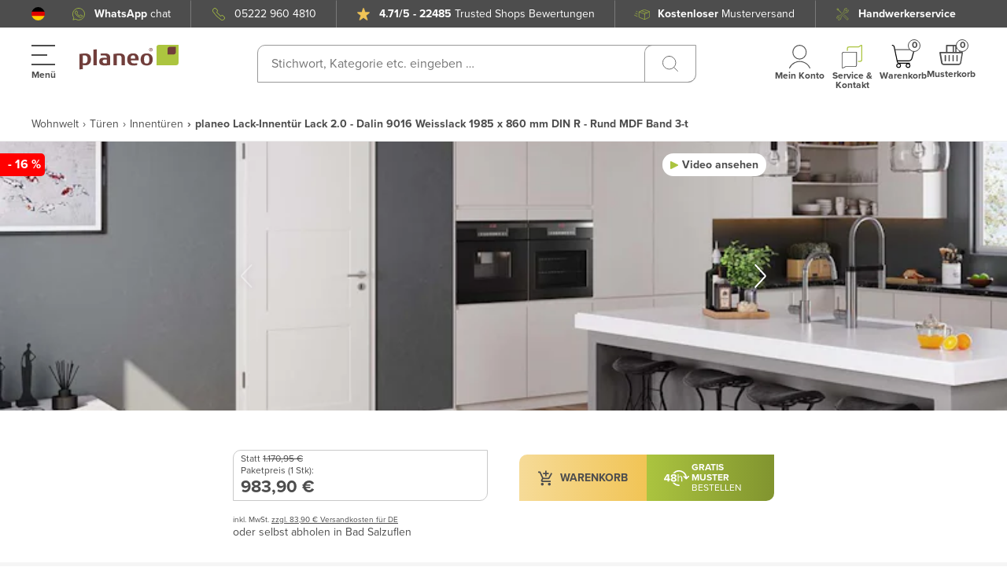

--- FILE ---
content_type: application/javascript; charset=UTF-8
request_url: https://www.planeo.de/_nuxt/a4efba4.modern.js
body_size: 1734
content:
(window.webpackJsonp=window.webpackJsonp||[]).push([[70],{1861:function(e,r,t){"use strict";t(912)},1862:function(e,r,t){var d=t(45)((function(i){return i[1]}));d.push([e.i,".price-display[data-v-635df31a]{position:relative}.price-display__label[data-v-635df31a],.price-display__value[data-v-635df31a]{color:#d83130}.price-display__label.gray[data-v-635df31a],.price-display__value.gray[data-v-635df31a]{color:#4d4d4d}.price-display__reference[data-v-635df31a]{font-size:12px;line-height:15px}.price-display__reference__group[data-v-635df31a]{display:flex;justify-content:space-between;margin-bottom:2px}.price-display__reference__group--wide[data-v-635df31a]{color:#fff;margin:0 -20px 15px}@media (min-width:1360px){.price-display__reference__group[data-v-635df31a]{margin-bottom:15px}}@media (min-width:1360px){.price-display__reference[data-v-635df31a] .ui-badge--color-red{border-radius:0 10px 10px 0;padding:5px 8px 5px 20px}}.price-display--block[data-v-635df31a]{width:100%}.price-display--alert .price-display__reference[data-v-635df31a]{align-items:center;display:flex;flex-wrap:wrap}.price-display--alert .price-display__reference__item[data-v-635df31a]{color:#d83130}.price-display--alert .price-display__reference__item.gray[data-v-635df31a]{color:#4d4d4d}.price-display--alert .price-display__reference__item--cross[data-v-635df31a]{color:#d83130;-webkit-text-decoration:line-through;text-decoration:line-through}.price-display--alert .price-display__reference__item--cross.gray[data-v-635df31a]{color:#4d4d4d}.price-display--alert .price-display__info-item--main .price-display__label[data-v-635df31a],.price-display--alert .price-display__info-item--main .price-display__value[data-v-635df31a],.price-display--alert .price-display__reference[data-v-635df31a]{color:#d83130}.price-display--alert .price-display__info-item--main .price-display__label.gray[data-v-635df31a],.price-display--alert .price-display__info-item--main .price-display__value.gray[data-v-635df31a],.price-display--alert .price-display__reference.gray[data-v-635df31a],.price-display--theme-outlined[data-v-635df31a]{color:#4d4d4d}.price-display--theme-outlined .price-display__info[data-v-635df31a]{align-items:stretch;border:1px solid #c9c9c9;border-radius:10px 0 10px 0;display:flex;justify-content:space-between}.price-display--theme-outlined .price-display__info-item[data-v-635df31a]{align-items:flex-start;display:flex;flex-direction:column;justify-content:center;padding:3px 9px}.price-display--theme-outlined .price-display__info-item .price-display__label[data-v-635df31a]{font-size:12px;line-height:15px}.price-display--theme-outlined .price-display__info-item .price-display__value[data-v-635df31a]{font-size:22px;font-weight:700;line-height:27px}.price-display--theme-outlined .price-display__info-item--additional[data-v-635df31a]{background:#f5f5f5;border:1px solid #c9c9c9;border-radius:10px 0 10px 0;margin:-1px -1px -1px 0}.price-display--theme-outlined .price-display__info-item--additional .price-display__value[data-v-635df31a]{font-size:18px;line-height:22px}@media (min-width:1360px){.price-display--theme-outlined .price-display__info-item[data-v-635df31a]{padding:4.5px 19px}.price-display--theme-outlined .price-display__info-item .price-display__label[data-v-635df31a]{font-size:14px;line-height:17px}.price-display--theme-outlined .price-display__info-item .price-display__value[data-v-635df31a]{font-size:26px;font-weight:700;line-height:32px}.price-display--theme-outlined .price-display__info-item--additional .price-display__label[data-v-635df31a]{font-size:14px;line-height:17px}.price-display--theme-outlined .price-display__info-item--additional .price-display__value[data-v-635df31a]{font-size:22px;line-height:27px}}.price-display[data-v-635df31a] .widget-buy__badges--left .ui-badge{border-radius:0 10px 10px 0}",""]),d.locals={},e.exports=d},2207:function(e,r,t){"use strict";t.r(r);var d=t(15),l=t(612),c=function(e,r,t,desc){var d,l=arguments.length,c=l<3?r:null===desc?desc=Object.getOwnPropertyDescriptor(r,t):desc;if("object"==typeof Reflect&&"function"==typeof Reflect.decorate)c=Reflect.decorate(e,r,t,desc);else for(var i=e.length-1;i>=0;i--)(d=e[i])&&(c=(l<3?d(c):l>3?d(r,t,c):d(r,t))||c);return l>3&&c&&Object.defineProperty(r,t,c),c},n=class extends d.i{get classes(){return{"price-display--alert":this.isReducedPrice,"price-display--block":this.block}}get displayUnitPrices(){return!(null===this.price)&&this.price.unit.displayUnitPrice}get isReducedPrice(){var e,r,t;return!(null===this.price||null===this.price.savings)&&((null===(e=this.price.currentPrice)||void 0===e?void 0:e.packagePrice.value)&&(null===(r=this.price.currentPrice)||void 0===r?void 0:r.unitPrice.value))<(null===(t=this.price.currentPrice)||void 0===t?void 0:t.recommendedPrice.value)}get tagValue(){var e;return null===(e=this.marketingLabel)||void 0===e?void 0:e.value}get labelText(){var e,r;return null===(e=this.tagValue)||void 0===e?void 0:e.substring(0,null===(r=this.tagValue)||void 0===r?void 0:r.lastIndexOf(":#"))}get labelColor(){var e,r,t;return null===(e=this.tagValue)||void 0===e?void 0:e.substring(null===(r=this.tagValue)||void 0===r?void 0:r.lastIndexOf("#"),null===(t=this.tagValue)||void 0===t?void 0:t.length)}};c([Object(d.e)(Object)],n.prototype,"marketingLabel",void 0),c([Object(d.e)(Object)],n.prototype,"price",void 0),c([Object(d.e)({type:Boolean,default:!1})],n.prototype,"block",void 0);var o=n=c([Object(d.a)({components:{UiBadge:l.b}})],n),_=(t(1861),t(4)),component=Object(_.a)(o,(function(){var e,r,t,d,l,c,n,o,_=this,f=_._self._c;_._self._setupProxy;return f("div",{class:["price-display",_.classes]},[_.isReducedPrice||_.tagValue&&_.tagValue.length?f("div",{staticClass:"price-display__reference__group price-display__reference__group--wide"},[f("div",{staticClass:"price-display__reference"},[_.price&&_.price.savings&&_.price.savings.relative.percentage>0&&_.isReducedPrice?f("div",{staticClass:"product-description__badges-item widget-buy__badges--left"},[f("ui-badge",{attrs:{xsmall:"",uppercase:"",bold:"",color:"red","hex-color":"#df013a"}},[_._v("-"+_._s(_.price.savings.relative.formattedPercentage))])],1):_._e()]),_._v(" "),_.tagValue&&_.tagValue.length?f("div",{staticClass:"widget-buy__badges--right"},[f("ui-badge",{attrs:{bold:"",xsmall:"","hex-color":_.labelColor,block:"","bookmark-left":""}},[f("span",{domProps:{innerHTML:_._s(_.labelText)}})])],1):_._e()]):_._e(),_._v(" "),null!==_.price?f("div",{staticClass:"price-display__info"},[f("div",{staticClass:"price-display__info-item price-display__info-item--main"},[f("div",{staticClass:"price-display__reference"},[_.price.currentPrice.recommendedPrice&&_.isReducedPrice?f("span",{staticClass:"price-display__reference__item gray"},[_._v("\n          "+_._s(_.$t("price.uvp"))+" \n        ")]):_._e(),_._v(" "),_.price.currentPrice.recommendedPrice&&_.isReducedPrice?f("span",{staticClass:"price-display__reference__item--cross gray"},[_._v("\n          "+_._s(null===(e=_.price)||void 0===e||null===(e=e.currentPrice)||void 0===e||null===(e=e.recommendedPrice)||void 0===e?void 0:e.formattedWithCurrency)+"\n        ")]):_._e()]),_._v(" "),f("span",{staticClass:"price-display__label gray"},[_._v(_._s(null===(r=_.price.currentPrice)||void 0===r?void 0:r.packagePrice.label)+":")]),_._v(" "),null!==(t=_.price.currentPrice)&&void 0!==t&&t.packagePrice?f("span",{staticClass:"price-display__value gray"},[_._v("\n        "+_._s(null===(d=_.price.currentPrice)||void 0===d||null===(d=d.packagePrice)||void 0===d?void 0:d.formattedWithCurrency)+"\n      ")]):_._e()]),_._v(" "),null!==(l=_.price.currentPrice)&&void 0!==l&&l.unitOldPrice&&_.displayUnitPrices?f("div",{staticClass:"price-display__info-item price-display__info-item--additional"},[f("div",{staticClass:"price-display__reference"},[_.price.currentPrice.unitOldPrice&&_.isReducedPrice?f("span",{staticClass:"price-display__reference__item"},[_._v("\n          "+_._s(_.$t("price.uvp"))+" \n        ")]):_._e(),_._v(" "),_.price.currentPrice.unitOldPrice&&_.isReducedPrice?f("span",{staticClass:"price-display__reference__item--cross"},[_._v("\n          "+_._s(null===(c=_.price)||void 0===c||null===(c=c.currentPrice)||void 0===c||null===(c=c.unitOldPrice)||void 0===c?void 0:c.formattedWithCurrency)+"\n        ")]):_._e()]),_._v(" "),f("span",{staticClass:"price-display__label"},[_._v(_._s(null===(n=_.price.currentPrice)||void 0===n?void 0:n.unitOldPrice.label)+":")]),_._v(" "),f("span",{staticClass:"price-display__value"},[_._v(_._s(null===(o=_.price.currentPrice)||void 0===o?void 0:o.unitPrice.formattedWithCurrency))])]):_._e()]):_._e()])}),[],!1,null,"635df31a",null);r.default=component.exports},912:function(e,r,t){var content=t(1862);content.__esModule&&(content=content.default),"string"==typeof content&&(content=[[e.i,content,""]]),content.locals&&(e.exports=content.locals);(0,t(46).default)("888152b6",content,!0,{sourceMap:!1})}}]);

--- FILE ---
content_type: application/javascript; charset=UTF-8
request_url: https://www.planeo.de/_nuxt/6498737.modern.js
body_size: 3411
content:
(window.webpackJsonp=window.webpackJsonp||[]).push([[52],{1200:function(t,e,r){"use strict";(function(t){var n=r(559),o=r(1201),c="object"==typeof exports&&exports&&!exports.nodeType&&exports,f=c&&"object"==typeof t&&t&&!t.nodeType&&t,y=f&&f.exports===c?n.a.Buffer:void 0,h=(y?y.isBuffer:void 0)||o.a;e.a=h}).call(this,r(852)(t))},1201:function(t,e,r){"use strict";e.a=function(){return!1}},1202:function(t,e,r){"use strict";(function(t){var n=r(600),o="object"==typeof exports&&exports&&!exports.nodeType&&exports,c=o&&"object"==typeof t&&t&&!t.nodeType&&t,f=c&&c.exports===o&&n.a.process,y=function(){try{var t=c&&c.require&&c.require("util").types;return t||f&&f.binding&&f.binding("util")}catch(t){}}();e.a=y}).call(this,r(852)(t))},1203:function(t,e,r){"use strict";var n=r(9),o=r(20),c=r(853),f=r(229),y="ArrayBuffer",h=c[y];n({global:!0,constructor:!0,forced:o[y]!==h},{ArrayBuffer:h}),f(y)},1204:function(t,e,r){"use strict";t.exports="undefined"!=typeof ArrayBuffer&&"undefined"!=typeof DataView},1205:function(t,e,r){"use strict";var n=r(92),o=r(79),c=RangeError;t.exports=function(t){if(void 0===t)return 0;var e=n(t),r=o(e);if(e!==r)throw c("Wrong length or index");return r}},1206:function(t,e,r){"use strict";var n=Array,o=Math.abs,c=Math.pow,f=Math.floor,y=Math.log,h=Math.LN2;t.exports={pack:function(t,e,r){var l,j,v,w=n(r),d=8*r-e-1,O=(1<<d)-1,A=O>>1,rt=23===e?c(2,-24)-c(2,-77):0,x=t<0||0===t&&1/t<0?1:0,I=0;for((t=o(t))!=t||t===1/0?(j=t!=t?1:0,l=O):(l=f(y(t)/h),t*(v=c(2,-l))<1&&(l--,v*=2),(t+=l+A>=1?rt/v:rt*c(2,1-A))*v>=2&&(l++,v/=2),l+A>=O?(j=0,l=O):l+A>=1?(j=(t*v-1)*c(2,e),l+=A):(j=t*c(2,A-1)*c(2,e),l=0));e>=8;)w[I++]=255&j,j/=256,e-=8;for(l=l<<e|j,d+=e;d>0;)w[I++]=255&l,l/=256,d-=8;return w[--I]|=128*x,w},unpack:function(t,e){var r,n=t.length,o=8*n-e-1,f=(1<<o)-1,y=f>>1,h=o-7,l=n-1,j=t[l--],v=127&j;for(j>>=7;h>0;)v=256*v+t[l--],h-=8;for(r=v&(1<<-h)-1,v>>=-h,h+=e;h>0;)r=256*r+t[l--],h-=8;if(0===v)v=1-y;else{if(v===f)return r?NaN:j?-1/0:1/0;r+=c(2,e),v-=y}return(j?-1:1)*r*c(2,v-e)}}},1207:function(t,e,r){"use strict";var n=r(71),o=r(225),c=r(77);t.exports=function(t){for(var e=n(this),r=c(e),f=arguments.length,y=o(f>1?arguments[1]:void 0,r),h=f>2?arguments[2]:void 0,l=void 0===h?r:o(h,r);l>y;)e[y++]=t;return e}},1208:function(t,e,r){"use strict";var n=r(9),o=r(126),c=r(16),f=r(853),y=r(27),h=r(225),l=r(79),j=r(149),v=f.ArrayBuffer,w=f.DataView,d=w.prototype,O=o(v.prototype.slice),A=o(d.getUint8),x=o(d.setUint8);n({target:"ArrayBuffer",proto:!0,unsafe:!0,forced:c((function(){return!new v(2).slice(1,void 0).byteLength}))},{slice:function(t,e){if(O&&void 0===e)return O(y(this),t);for(var r=y(this).byteLength,n=h(t,r),o=h(void 0===e?r:e,r),c=new(j(this,v))(l(o-n)),f=new w(this),d=new w(c),I=0;n<o;)x(d,I++,A(f,n++));return c}})},2060:function(t,e,r){"use strict";var n=Object.prototype;var o=function(t){var e=t&&t.constructor;return t===("function"==typeof e&&e.prototype||n)};var c=function(t,e){return function(r){return t(e(r))}}(Object.keys,Object),f=Object.prototype.hasOwnProperty;var y=function(object){if(!o(object))return c(object);var t=[];for(var e in Object(object))f.call(object,e)&&"constructor"!=e&&t.push(e);return t},h=(r(1203),r(1208),r(39),r(93),r(13),r(28),r(582)),l=r(571);var j,v=function(t){if(!Object(l.a)(t))return!1;var e=Object(h.a)(t);return"[object Function]"==e||"[object GeneratorFunction]"==e||"[object AsyncFunction]"==e||"[object Proxy]"==e},w=(r(8),r(11),r(559)),d=w.a["__core-js_shared__"],O=(j=/[^.]+$/.exec(d&&d.keys&&d.keys.IE_PROTO||""))?"Symbol(src)_1."+j:"";var A=function(t){return!!O&&O in t},x=Function.prototype.toString;var I=function(t){if(null!=t){try{return x.call(t)}catch(t){}try{return t+""}catch(t){}}return""},P=/^\[object .+?Constructor\]$/,F=Function.prototype,k=Object.prototype,m=F.toString,U=k.hasOwnProperty,B=RegExp("^"+m.call(U).replace(/[\\^$.*+?()[\]{}|]/g,"\\$&").replace(/hasOwnProperty|(function).*?(?=\\\()| for .+?(?=\\\])/g,"$1.*?")+"$");var L=function(t){return!(!Object(l.a)(t)||A(t))&&(v(t)?B:P).test(I(t))};var M=function(object,t){return null==object?void 0:object[t]};var E=function(object,t){var e=M(object,t);return L(e)?e:void 0},D=E(w.a,"DataView"),R=E(w.a,"Map"),S=E(w.a,"Promise"),N=E(w.a,"Set"),V=E(w.a,"WeakMap"),W="[object Map]",_="[object Promise]",T="[object Set]",$="[object WeakMap]",C="[object DataView]",G=I(D),J=I(R),z=I(S),H=I(N),K=I(V),Q=h.a;(D&&Q(new D(new ArrayBuffer(1)))!=C||R&&Q(new R)!=W||S&&Q(S.resolve())!=_||N&&Q(new N)!=T||V&&Q(new V)!=$)&&(Q=function(t){var e=Object(h.a)(t),r="[object Object]"==e?t.constructor:void 0,n=r?I(r):"";if(n)switch(n){case G:return C;case J:return W;case z:return _;case H:return T;case K:return $}return e});var X=Q,Y=r(584);var Z=function(t){return Object(Y.a)(t)&&"[object Arguments]"==Object(h.a)(t)},tt=Object.prototype,et=tt.hasOwnProperty,nt=tt.propertyIsEnumerable,ot=Z(function(){return arguments}())?Z:function(t){return Object(Y.a)(t)&&et.call(t,"callee")&&!nt.call(t,"callee")},it=ot,ct=Array.isArray;var ut=function(t){return"number"==typeof t&&t>-1&&t%1==0&&t<=9007199254740991};var at=function(t){return null!=t&&ut(t.length)&&!v(t)},ft=r(1200),st={};st["[object Float32Array]"]=st["[object Float64Array]"]=st["[object Int8Array]"]=st["[object Int16Array]"]=st["[object Int32Array]"]=st["[object Uint8Array]"]=st["[object Uint8ClampedArray]"]=st["[object Uint16Array]"]=st["[object Uint32Array]"]=!0,st["[object Arguments]"]=st["[object Array]"]=st["[object ArrayBuffer]"]=st["[object Boolean]"]=st["[object DataView]"]=st["[object Date]"]=st["[object Error]"]=st["[object Function]"]=st["[object Map]"]=st["[object Number]"]=st["[object Object]"]=st["[object RegExp]"]=st["[object Set]"]=st["[object String]"]=st["[object WeakMap]"]=!1;var bt=function(t){return Object(Y.a)(t)&&ut(t.length)&&!!st[Object(h.a)(t)]};var pt=function(t){return function(e){return t(e)}},yt=r(1202),ht=yt.a&&yt.a.isTypedArray,lt=ht?pt(ht):bt,gt=Object.prototype.hasOwnProperty;e.a=function(t){if(null==t)return!0;if(at(t)&&(ct(t)||"string"==typeof t||"function"==typeof t.splice||Object(ft.a)(t)||lt(t)||it(t)))return!t.length;var e=X(t);if("[object Map]"==e||"[object Set]"==e)return!t.size;if(o(t))return!y(t).length;for(var r in t)if(gt.call(t,r))return!1;return!0}},852:function(t,e){t.exports=function(t){if(!t.webpackPolyfill){var e=Object.create(t);e.children||(e.children=[]),Object.defineProperty(e,"loaded",{enumerable:!0,get:function(){return e.l}}),Object.defineProperty(e,"id",{enumerable:!0,get:function(){return e.i}}),Object.defineProperty(e,"exports",{enumerable:!0}),e.webpackPolyfill=1}return e}},853:function(t,e,r){"use strict";var n=r(20),o=r(14),c=r(33),f=r(1204),y=r(124),h=r(82),l=r(125),j=r(321),v=r(16),w=r(148),d=r(92),O=r(79),A=r(1205),x=r(1206),I=r(230),P=r(147),F=r(228).f,k=r(1207),m=r(152),U=r(95),B=r(67),L=y.PROPER,M=y.CONFIGURABLE,E="ArrayBuffer",D="DataView",R="prototype",S="Wrong index",N=B.getterFor(E),V=B.getterFor(D),W=B.set,_=n[E],T=_,$=T&&T[R],C=n[D],G=C&&C[R],J=Object.prototype,z=n.Array,H=n.RangeError,K=o(k),Q=o([].reverse),X=x.pack,Y=x.unpack,Z=function(t){return[255&t]},tt=function(t){return[255&t,t>>8&255]},et=function(t){return[255&t,t>>8&255,t>>16&255,t>>24&255]},nt=function(t){return t[3]<<24|t[2]<<16|t[1]<<8|t[0]},ot=function(t){return X(t,23,4)},it=function(t){return X(t,52,8)},ct=function(t,e,r){l(t[R],e,{configurable:!0,get:function(){return r(this)[e]}})},ut=function(view,t,e,r){var n=V(view),o=A(e),c=!!r;if(o+t>n.byteLength)throw H(S);var f=n.bytes,y=o+n.byteOffset,h=m(f,y,y+t);return c?h:Q(h)},at=function(view,t,e,r,n,o){var c=V(view),f=A(e),y=r(+n),h=!!o;if(f+t>c.byteLength)throw H(S);for(var l=c.bytes,j=f+c.byteOffset,i=0;i<t;i++)l[j+i]=y[h?i:t-i-1]};if(f){var ft=L&&_.name!==E;if(v((function(){_(1)}))&&v((function(){new _(-1)}))&&!v((function(){return new _,new _(1.5),new _(NaN),1!=_.length||ft&&!M})))ft&&M&&h(_,"name",E);else{(T=function(t){return w(this,$),new _(A(t))})[R]=$;for(var st,bt=F(_),pt=0;bt.length>pt;)(st=bt[pt++])in T||h(T,st,_[st]);$.constructor=T}P&&I(G)!==J&&P(G,J);var yt=new C(new T(2)),ht=o(G.setInt8);yt.setInt8(0,2147483648),yt.setInt8(1,2147483649),!yt.getInt8(0)&&yt.getInt8(1)||j(G,{setInt8:function(t,e){ht(this,t,e<<24>>24)},setUint8:function(t,e){ht(this,t,e<<24>>24)}},{unsafe:!0})}else $=(T=function(t){w(this,$);var e=A(t);W(this,{type:E,bytes:K(z(e),0),byteLength:e}),c||(this.byteLength=e,this.detached=!1)})[R],G=(C=function(t,e,r){w(this,G),w(t,$);var n=N(t),o=n.byteLength,f=d(e);if(f<0||f>o)throw H("Wrong offset");if(f+(r=void 0===r?o-f:O(r))>o)throw H("Wrong length");W(this,{type:D,buffer:t,byteLength:r,byteOffset:f,bytes:n.bytes}),c||(this.buffer=t,this.byteLength=r,this.byteOffset=f)})[R],c&&(ct(T,"byteLength",N),ct(C,"buffer",V),ct(C,"byteLength",V),ct(C,"byteOffset",V)),j(G,{getInt8:function(t){return ut(this,1,t)[0]<<24>>24},getUint8:function(t){return ut(this,1,t)[0]},getInt16:function(t){var e=ut(this,2,t,arguments.length>1&&arguments[1]);return(e[1]<<8|e[0])<<16>>16},getUint16:function(t){var e=ut(this,2,t,arguments.length>1&&arguments[1]);return e[1]<<8|e[0]},getInt32:function(t){return nt(ut(this,4,t,arguments.length>1&&arguments[1]))},getUint32:function(t){return nt(ut(this,4,t,arguments.length>1&&arguments[1]))>>>0},getFloat32:function(t){return Y(ut(this,4,t,arguments.length>1&&arguments[1]),23)},getFloat64:function(t){return Y(ut(this,8,t,arguments.length>1&&arguments[1]),52)},setInt8:function(t,e){at(this,1,t,Z,e)},setUint8:function(t,e){at(this,1,t,Z,e)},setInt16:function(t,e){at(this,2,t,tt,e,arguments.length>2&&arguments[2])},setUint16:function(t,e){at(this,2,t,tt,e,arguments.length>2&&arguments[2])},setInt32:function(t,e){at(this,4,t,et,e,arguments.length>2&&arguments[2])},setUint32:function(t,e){at(this,4,t,et,e,arguments.length>2&&arguments[2])},setFloat32:function(t,e){at(this,4,t,ot,e,arguments.length>2&&arguments[2])},setFloat64:function(t,e){at(this,8,t,it,e,arguments.length>2&&arguments[2])}});U(T,E),U(C,D),t.exports={ArrayBuffer:T,DataView:C}}}]);

--- FILE ---
content_type: application/javascript; charset=UTF-8
request_url: https://www.planeo.de/_nuxt/f648f16.modern.js
body_size: 1644
content:
(window.webpackJsonp=window.webpackJsonp||[]).push([[77],{2139:function(t,e,o){"use strict";o.r(e);var r=o(1),n=(o(8),o(11),o(93),o(13),o(39),o(28),o(63),o(15)),c=o(217),l=o(114),d=o(31),m=o(23),v=o(75),h=o(41),y=function(t,e,o,desc){var r,n=arguments.length,c=n<3?e:null===desc?desc=Object.getOwnPropertyDescriptor(e,o):desc;if("object"==typeof Reflect&&"function"==typeof Reflect.decorate)c=Reflect.decorate(t,e,o,desc);else for(var i=t.length-1;i>=0;i--)(r=t[i])&&(c=(n<3?r(c):n>3?r(e,o,c):r(e,o))||c);return n>3&&c&&Object.defineProperty(e,o,c),c},f=Object(c.a)(l.name),O=Object(c.a)(d.name),j=Object(c.a)(m.name),w=Object(c.a)(v.name),D=class extends n.i{constructor(){super(...arguments),this.structuredData=new Array,this.jsonOrganization={de:{},ch:{}}}};y([O.Getter("getShop")],D.prototype,"shop",void 0),y([f.Getter("getPage")],D.prototype,"page",void 0),y([j.Getter("getProduct")],D.prototype,"product",void 0),y([w.Getter(v.getterNames.getBreadcrumb)],D.prototype,"breadcrumbs",void 0),y([Object(n.e)(String)],D.prototype,"type",void 0),y([Object(n.e)({type:Boolean,default:!1})],D.prototype,"isHomePage",void 0);var L=D=y([Object(n.a)({fetch(){var t=this;return Object(r.a)((function*(){var e,o,r,n,c,l,d,m,v,y,f,O,j,w,D,L,P;yield t.$axios.$get("/structured-data/organization.json").then((e=>{e&&(t.jsonOrganization=e)})).catch((t=>{console.error("Fetching organization from json: ",t)}));new RegExp("planeo.ch","i");if((null===(r=null===(o=null===(e=t.page)||void 0===e?void 0:e.youtubeVideos)||void 0===o?void 0:o.items)||void 0===r?void 0:r.length)>1){var I={"@context":"http://schema.org","@type":"ItemList",itemListElement:new Array};null===(c=null===(n=t.page)||void 0===n?void 0:n.youtubeVideos)||void 0===c||c.items.forEach(((video,t)=>{var e,o,r={"@type":"ListItem",position:t+1,item:{"@type":"VideoObject","@id":video.videoId,name:video.title,description:video.description.replace(/(<\/?[^>]+>|[\uE000-\uF8FF]|\uD83C[\uDF00-\uDFFF]|\uD83D[\uDC00-\uDDFF])/gi,""),thumbnail:Object.values(video.thumbnails),thumbnailUrl:null!==(o=null===(e=video.thumbnails)||void 0===e?void 0:e.medium)&&void 0!==o?o:"",uploadDate:video.publishedAt,embedUrl:"https://www.youtube.com/embed/".concat(video.videoId),url:"https://www.youtube.com/watch?v=".concat(video.videoId)}};video.statistics&&(r.item.interactionStatistic=[{"@type":"InteractionCounter",interactionService:{"@type":"WebSite",name:"YouTube","@id":"https://youtube.com"},interactionType:"https://schema.org/LikeAction",userInteractionCount:video.statistics.likeCount},{"@type":"InteractionCounter",interactionService:{"@type":"WebSite",name:"YouTube","@id":"https://youtube.com"},interactionType:"https://schema.org/WatchAction",userInteractionCount:video.statistics.viewCount}]),I.itemListElement.push(r)})),t.structuredData.push(I)}var C=t.page.manufacturers;if(!(null===(m=null===(d=null===(l=t.page)||void 0===l?void 0:l.youtubeVideos)||void 0===d?void 0:d.items)||void 0===m?void 0:m.length)&&(null==C?void 0:C.length)>1){var E={"@context":"http://schema.org","@type":"ItemList",itemListElement:new Array};C.forEach(((e,o)=>{var r,n={"@type":"ListItem",position:o+1,item:{"@type":"Brand","@id":e.url,name:e.name,description:null===(r=null==e?void 0:e.shortDescription)||void 0===r?void 0:r.replace(/<\/?[^>]+>/gi," "),logo:t.shop.baseUrl+e.logo,image:t.shop.baseUrl+e.logo,url:t.shop.baseUrl+e.url}};E.itemListElement.push(n)})),t.structuredData.push(E)}if(t.type===h.PageType.PRODUCT){var F="";null!=t.product.manufacturer&&(F=t.product.manufacturer.name);var k="PLANEO_CH"===t.shop.name?"CHF":"EUR";if(t.structuredData.push({"@context":"http://schema.org","@type":"Product",name:t.product.content.title,description:null!==(f=null===(y=null===(v=t.product.content)||void 0===v?void 0:v.shortDescription)||void 0===y?void 0:y.replace(/<\/?[^>]+>/gi," "))&&void 0!==f?f:"",image:t.$link(t.product.media.images.length?"media/catalog/product/"+(null===(O=t.product.media.images[0])||void 0===O?void 0:O.path):"",!1,!0),sku:t.product.content.sku,url:t.shop.baseUrl+t.$route.fullPath,brand:{name:F},gtin13:null!==(w=null===(j=t.product.configuration.ean)||void 0===j?void 0:j.value)&&void 0!==w?w:"",offers:{"@type":"Offer",availability:"http://schema.org/InStock",price:(null===(L=null===(D=t.product)||void 0===D?void 0:D.price)||void 0===L?void 0:L.currentPrice.packagePrice.value)/100,priceCurrency:k}}),(null===(P=t.breadcrumbs)||void 0===P?void 0:P.length)>0){var x=t.breadcrumbs.length-1,S={"@context":"https://schema.org","@type":"BreadcrumbList",itemListElement:t.breadcrumbs.map(((e,o)=>{var r={"@type":"ListItem",position:o+1,name:e.label};return o!==x&&(r.item=t.shop.baseUrl+e.link),r}))};t.structuredData.push(S)}}}))()}})],D),P=o(4),component=Object(P.a)(L,(function(){var t=this,e=t._self._c;t._self._setupProxy;return e("div",[e("script",{attrs:{type:"application/ld+json"},domProps:{innerHTML:t._s(JSON.stringify(t.structuredData))}})])}),[],!1,null,null,null);e.default=component.exports}}]);

--- FILE ---
content_type: application/javascript; charset=UTF-8
request_url: https://www.planeo.de/_nuxt/bbd7b53.modern.js
body_size: 18375
content:
(window.webpackJsonp=window.webpackJsonp||[]).push([[120,209],{1054:function(t,e,o){"use strict";o(762)},1055:function(t,e,o){var r=o(45),n=o(313),d=o(1056),l=o(1057),c=o(1058),f=o(1059),v=o(1060),h=o(1061),y=r((function(i){return i[1]})),m=n(d),x=n(l),w=n(c),_=n(f),C=n(v),M=n(h);y.push([t.i,".shipping-table[data-v-325daa30]{align-items:center;border-radius:10px 0;display:flex;flex-direction:column;justify-content:center;width:100%}@media (min-width:320px){.shipping-table[data-v-325daa30]{background:#fff;border-radius:20px 0;min-height:150px;min-width:400px}}.shipping-table[data-v-325daa30] .shipping-country .flag{margin-left:4px}.shipping-table[data-v-325daa30] .shipping-cost{cursor:none;pointer-events:none}.shipping-table .shipping-table__title[data-v-325daa30]{color:#4d4d4d;font-size:20px;line-height:24px;margin:10px 0}.shipping-table .shipping-table__footer[data-v-325daa30]{color:#4d4d4d;font-size:12px;line-height:12px;padding:10px 0 15px;text-align:center}.shipping-table .shipping-table__footer p[data-v-325daa30]{margin:0;text-align:right}.shipping-table .header[data-v-325daa30]{display:flex;justify-content:space-between;padding-bottom:0}.shipping-table .header .header__text[data-v-325daa30]{align-items:center;background-color:#e8e8e8;color:#4d4d4d;display:flex;flex:0 0 calc(50% - 0.5px);font-size:12px;font-weight:700;height:40px;justify-content:center}.shipping-table .header .header__text[data-v-325daa30]:first-child{margin-right:1px}@media (max-width:767.98px){.shipping-table .header .header__text[data-v-325daa30]:first-child{border-top-left-radius:10px}}.shipping-table .body .body__text[data-v-325daa30]{border-bottom:1px solid rgba(109,59,54,.3);display:flex;justify-content:space-between}.shipping-table .body .body__text .left[data-v-325daa30],.shipping-table .body .body__text .right[data-v-325daa30]{align-items:center;background-color:#f5f5f5;color:#4d4d4d;display:grid;flex:0 0 calc(50% - 0.5px);font-size:12px;height:40px;justify-content:center}.shipping-table .body .body__text .left[data-v-325daa30]{display:flex;margin-right:1px}.shipping-table .body .body__text .left .flag[data-v-325daa30]{background-position:50%;background-repeat:no-repeat;background-size:25px 25px;border-radius:50%;display:inline-block;height:25px;width:25px}.shipping-table .body .body__text .left .icon[data-v-325daa30],.shipping-table .body .body__text .left .text[data-v-325daa30]{flex:0 0 50%}.shipping-table .body .body__text .left .icon[data-v-325daa30]{background-position:100%;background-repeat:no-repeat;display:block;height:100%;width:100%}.shipping-table .body .body__text .left .icon.box-XS[data-v-325daa30]{background-image:url("+m+");background-position:right 5px center}.shipping-table .body .body__text .left .icon.box-S[data-v-325daa30]{background-image:url("+x+")}.shipping-table .body .body__text .left .icon.box-M[data-v-325daa30]{background-image:url("+w+")}.shipping-table .body .body__text .left .icon.box-L[data-v-325daa30]{background-image:url("+_+")}.shipping-table .body .body__text .left .icon.box-XL[data-v-325daa30]{background-image:url("+C+")}.shipping-table .body .body__text .left .icon.box-XXL[data-v-325daa30]{background-image:url("+M+")}.shipping-table .body .body__text .left .text[data-v-325daa30]{padding-left:10px}.shipping-table .body .body__text.body__text-active[data-v-325daa30]{border-color:rgba(129,148,47,.3)}.shipping-table .body .body__text.body__text-active .left[data-v-325daa30],.shipping-table .body .body__text.body__text-active .right[data-v-325daa30]{background-color:#f2f6e4;color:#4d4d4d}.shipping-table .body .body__text[data-v-325daa30]:last-child{border:none}@media (max-width:767.98px){.shipping-table .body .body__text:last-child .right[data-v-325daa30]{border-bottom-right-radius:10px}}",""]),y.locals={},t.exports=y},1056:function(t,e){t.exports="[data-uri]"},1057:function(t,e){t.exports="[data-uri]"},1058:function(t,e){t.exports="[data-uri]"},1059:function(t,e,o){t.exports=o.p+"img/icon_shipment_box-l.1115a38.svg"},1060:function(t,e,o){t.exports=o.p+"img/icon_shipment_box-xl.a7c0bf4.svg"},1061:function(t,e,o){t.exports=o.p+"img/icon_shipment_box-xxl.a34768f.svg"},1062:function(t,e,o){"use strict";o(764)},1063:function(t,e,o){var r=o(45)((function(i){return i[1]}));r.push([t.i,".swiper-container[data-v-9874d9d0]{padding-left:0;padding-right:45px;width:100%}@media (min-width:1360px){.swiper-container[data-v-9874d9d0]{padding-left:45px;padding-right:45px}}.swiper-wrapper[data-v-9874d9d0]{width:calc(100% - 85px)}.swiper-button-next[data-v-9874d9d0],.swiper-button-prev[data-v-9874d9d0]{fill:#4d4d4d;background-image:none;display:none;height:72px;width:26px}@media (min-width:1360px){.swiper-button-next[data-v-9874d9d0],.swiper-button-prev[data-v-9874d9d0]{display:block}}.swiper-button-next svg[data-v-9874d9d0],.swiper-button-prev svg[data-v-9874d9d0]{height:100%;width:100%}.swiper-button-next[data-v-9874d9d0]{right:0}.swiper-button-prev[data-v-9874d9d0]{left:0}.slide[data-v-9874d9d0]{background:#4a1f6f 0 0 no-repeat padding-box;border:1px solid #d9d9d9;border-radius:10px 0 11px 0;box-shadow:2px 5px 15px hsla(0,0%,43%,.149);display:block;height:420px;padding:40px}@media (min-width:1360px){.slide[data-v-9874d9d0]{height:647px}}",""]),r.locals={},t.exports=r},1064:function(t,e,o){"use strict";o(765)},1065:function(t,e,o){var r=o(45)((function(i){return i[1]}));r.push([t.i,".swiper-button-next,.swiper-button-prev{background-image:none}",""]),r.locals={},t.exports=r},1066:function(t,e,o){"use strict";o(766)},1067:function(t,e,o){var r=o(45)((function(i){return i[1]}));r.push([t.i,".slide[data-v-5269691c]{background:#4a1f6f 0 0 no-repeat padding-box;border:1px solid #d9d9d9;border-radius:10px 0 11px 0;box-shadow:2px 5px 15px hsla(0,0%,43%,.149);display:block;height:420px;padding:40px}@media (min-width:1360px){.slide[data-v-5269691c]{height:647px}}",""]),r.locals={},t.exports=r},1068:function(t,e,o){"use strict";o(767)},1069:function(t,e,o){var r=o(45)((function(i){return i[1]}));r.push([t.i,".roomvo-container .roomvo-stimr[data-v-33dfaebb]{align-items:center;background:linear-gradient(90deg,#e33e8f,#fc60ad) 0 0 no-repeat padding-box;border-radius:23px;color:#fff;cursor:pointer;display:flex;font-size:12px;font-weight:700;justify-content:center;letter-spacing:0;line-height:15px;padding:10px 15px}.roomvo-container .roomvo-stimr .title[data-v-33dfaebb]{color:#fff;font-weight:700;margin-left:10px;text-decoration:inherit;white-space:inherit}.roomvo-container.desktop[data-v-33dfaebb]{width:100%}.roomvo-container.desktop .roomvo-stimr[data-v-33dfaebb]{border-radius:10px 0 0;color:#fff;font-size:22px;font-weight:700;line-height:20px;margin:15px -20px 0;padding:16px 20px;text-align:center;width:calc(100% + 40px)}.product-slider[data-v-33dfaebb]{height:100%;position:relative;width:100%}.product-slider .swiper-container[data-v-33dfaebb]{height:100%;width:100%;z-index:auto}.product-slider .slider-image[data-v-33dfaebb]{align-items:center;display:flex;justify-content:center;position:relative}@media (min-width:768px){.product-slider .slider-image.raumbild-image img[data-v-33dfaebb]{height:auto;width:100%}}.product-slider__configurator-icon[data-v-33dfaebb]{background-color:#acc53f;bottom:0;cursor:pointer;height:80px;position:absolute;right:10px;width:80px}.product-slider .slider-image>picture[data-v-33dfaebb]{align-items:center;display:flex;height:100%;justify-content:center;position:relative;width:100%}@media (min-width:768px){.product-slider[data-v-33dfaebb] .raumbild-image .slider-image__image>img{height:auto;width:100%}}@media (min-width:768px){.product-slider[data-v-33dfaebb] .slider-image__image>img{height:100%;width:auto}}@media (max-width:767.98px){.product-slider[data-v-33dfaebb] .slider-image__image>img{height:100%;-o-object-fit:cover;object-fit:cover}}.product-slider .swiper-slide[data-v-33dfaebb]{width:100%}@media (min-width:768px){.product-slider .swiper-slide img[data-v-33dfaebb]{height:100%;width:auto}}@media (max-width:767.98px){.product-slider .swiper-slide img[data-v-33dfaebb]{height:100%;-o-object-fit:cover;object-fit:cover}}.product-slider .swiper-slide--video[data-v-33dfaebb]{width:100%}@media (min-width:1360px){.product-slider .swiper-slide[data-v-33dfaebb]{width:70%}.product-slider .swiper-slide[data-v-33dfaebb]:last-child{background-color:#848484;opacity:.4;width:30%}}.product-slider .swiper-wrapper[data-v-33dfaebb]{transition:transform 2.5s ease;will-change:transform;z-index:auto}.product-slider .swiper-button-next[data-v-33dfaebb],.product-slider .swiper-button-prev[data-v-33dfaebb]{height:30px;margin-top:-15px;width:15px;z-index:auto}.product-slider .swiper-button-next svg[data-v-33dfaebb],.product-slider .swiper-button-prev svg[data-v-33dfaebb]{stroke-width:3px;filter:drop-shadow(0 0 5px rgba(0,0,0,.501961));max-height:100%;max-width:100%}.product-slider .swiper-button-next svg path[data-v-33dfaebb],.product-slider .swiper-button-prev svg path[data-v-33dfaebb]{fill:#fff}@media (min-width:1360px){.product-slider .swiper-button-next[data-v-33dfaebb],.product-slider .swiper-button-prev[data-v-33dfaebb]{height:50px;margin-top:-22px;width:24px}}.product-slider .swiper-button-next[data-v-33dfaebb]{background-image:none!important;right:10px}@media (min-width:1360px){.product-slider .swiper-button-next[data-v-33dfaebb]{right:5px}}.product-slider .swiper-button-prev[data-v-33dfaebb]{background-image:none!important;left:10px;right:auto}@media (min-width:1360px){.product-slider .swiper-button-prev[data-v-33dfaebb]{left:0;right:auto}}.product-slider .swiper-button-disabled[data-v-33dfaebb]{cursor:auto;opacity:.3}.product-slider__swiper-controls[data-v-33dfaebb]{width:100%;z-index:1}.product-slider__gallery-controls[data-v-33dfaebb]{display:none}.product-slider__content[data-v-33dfaebb]{align-items:center;display:flex;flex-direction:column;justify-content:flex-start;min-height:100%;position:relative;width:100%}@media (min-width:1360px){.product-slider__content[data-v-33dfaebb]{justify-content:center;width:65%}}.product-slider__gallery-opener[data-v-33dfaebb]{cursor:pointer;height:100%;width:100%;z-index:0}@media (max-width:1359.98px){.product-slider__gallery-opener[data-v-33dfaebb]{display:none}}.product-slider__video-player[data-v-33dfaebb]{align-items:center;display:flex;flex-direction:column;height:100%;justify-content:center;padding:20px;position:relative;width:100%}@media (min-width:768px){.product-slider__video-player[data-v-33dfaebb]{justify-content:center;margin-top:0;padding:11px 15px}}@media (min-width:1360px){.product-slider__video-player[data-v-33dfaebb]{width:68%}}.product-slider__video-player-controls[data-v-33dfaebb]{fill:#fff;align-items:center;display:flex;height:15px;justify-content:flex-end;position:absolute;right:20px;top:0;z-index:2}@media (min-width:768px){.product-slider__video-player-controls[data-v-33dfaebb]{right:0;top:0}}@media (min-width:1360px){.product-slider__video-player-controls[data-v-33dfaebb]{margin-bottom:10px;position:relative;width:90%}}.product-slider__video-player-frame[data-v-33dfaebb]{width:100%;z-index:2}@media (min-width:320px){.product-slider__video-player-frame[data-v-33dfaebb]{width:90%}}@media (min-width:520px){.product-slider__video-player-frame[data-v-33dfaebb]{width:80%}}@media (min-width:650px){.product-slider__video-player-frame[data-v-33dfaebb]{width:70%}}@media (min-width:768px){.product-slider__video-player-frame[data-v-33dfaebb]{width:80%}}@media (min-width:1360px){.product-slider__video-player-frame[data-v-33dfaebb]{width:90%}}.product-slider__controls[data-v-33dfaebb]{align-items:center;display:flex;justify-content:flex-start;position:absolute;right:10px;top:0;z-index:1}@media (max-width:1359.98px){.product-slider__controls[data-v-33dfaebb]{align-items:flex-end;flex-direction:column}}.product-slider__controls-item[data-v-33dfaebb]{cursor:pointer}.product-slider__controls-item--video svg[data-v-33dfaebb]{fill:#abc43f}.product-slider__controls-item--hide-tablet[data-v-33dfaebb]{display:none}@media (min-width:1360px){.product-slider__controls-item--hide-tablet[data-v-33dfaebb]{display:flex}}.product-slider__controls-item+.product-slider__controls-item[data-v-33dfaebb]{margin-left:15px}@media (max-width:1359.98px){.product-slider__controls-item+.product-slider__controls-item[data-v-33dfaebb]{margin-bottom:6px}}@media (min-width:1360px){.product-slider__controls[data-v-33dfaebb]{left:0;right:auto;top:0}}.product-slider__wrapper[data-v-33dfaebb]{align-items:center;display:flex;flex-direction:row;height:100%;justify-content:flex-start;left:0;padding:10px 0;position:absolute;top:0;width:100%}.product-slider__wrapper .container[data-v-33dfaebb],.product-slider__wrapper .row[data-v-33dfaebb]{height:100%}@media (min-width:768px){.product-slider__wrapper[data-v-33dfaebb]{padding:15px 0}}.product-slider__overlay[data-v-33dfaebb]{background:#fff;bottom:0;left:0;mix-blend-mode:multiply;opacity:1;position:absolute;right:0;top:0;transition:all .3s ease}@media (min-width:1360px){.product-slider__overlay[data-v-33dfaebb]{background:transparent linear-gradient(90deg,rgba(77,77,77,0) 60%,rgba(77,77,77,.502) 80%,rgba(77,77,77,.851)) 0 0 no-repeat padding-box}}.product-slider__overlay--blured[data-v-33dfaebb]{-webkit-backdrop-filter:blur(10px);backdrop-filter:blur(10px);background-color:#4d4d4d;mix-blend-mode:normal;opacity:.9}.product-slider .open-configurator__button[data-v-33dfaebb]{bottom:0;cursor:pointer;display:flex;height:30px;position:absolute;right:25px;width:100%}.product-slider .open-configurator__button-item[data-v-33dfaebb]{position:absolute;transform:rotate(-5deg);transition:transform .3s ease-in-out}.product-slider .open-configurator__button-item img[data-v-33dfaebb]{border:2px solid #fff;border-radius:6px 0;height:30px;width:30px}.product-slider .open-configurator__button-item-number[data-v-33dfaebb]{align-items:center;background-color:#fff;border-radius:6px 0;color:#4d4d4d;display:flex;font-size:12px;font-weight:700;height:30px;justify-content:center;position:absolute;right:-15px;width:30px;z-index:11}.product-slider .open-configurator__button-item-number span[data-v-33dfaebb]{border:1px solid #4d4d4d;border-radius:4px;display:inline-block;padding:1px 3px}.product-slider[data-v-33dfaebb] .swiper-lazy-preloader{-webkit-backdrop-filter:blur(30px);backdrop-filter:blur(30px);background-color:hsla(0,0%,100%,.5);height:100%;left:0;position:absolute;top:0;width:100%}.product-slider__spinner[data-v-33dfaebb]{left:50%;position:absolute;top:50%;transform:translate(-50%,-50%)}.product-slider__spinner[data-v-33dfaebb] .ui-spinner{height:50px;width:50px}.visualizer-content[data-v-33dfaebb]{align-items:center;background:#fff;border-radius:10px 0 0 0;color:#4d4d4d;display:flex;flex-direction:column;max-width:280px;padding:20px 20px 0}.visualizer-content p[data-v-33dfaebb]{margin-bottom:6px}@media (max-width:767.98px){.visualizer-content[data-v-33dfaebb]{background:transparent;padding:0}}.visualizer-content--button[data-v-33dfaebb]{background:transparent linear-gradient(90deg,#e33e8f,#b7286e) 0 0 no-repeat padding-box;border-radius:10px 0 0;color:#fff;font-size:22px;font-weight:700;margin:15px -20px 0;padding:16px 20px;text-align:center;width:calc(100% + 40px)}.visualizer-content--button[data-v-33dfaebb]:hover{-webkit-text-decoration:none;text-decoration:none}@media (max-width:767.98px){.visualizer-content--button[data-v-33dfaebb]{margin:0}}.fade-enter-active[data-v-33dfaebb],.fade-leave-active[data-v-33dfaebb]{transition:opacity .2s ease}.fade-enter-from[data-v-33dfaebb],.fade-leave-to[data-v-33dfaebb]{opacity:0}",""]),r.locals={},t.exports=r},1070:function(t,e,o){"use strict";o(768)},1071:function(t,e,o){var r=o(45)((function(i){return i[1]}));r.push([t.i,".swiper-container{list-style:none;margin-left:auto;margin-right:auto;overflow:hidden;padding:0;position:relative;z-index:1}.swiper-container-no-flexbox .swiper-slide{float:left}.swiper-container-vertical>.swiper-wrapper{flex-direction:column}.swiper-wrapper{box-sizing:content-box;display:flex;height:100%;position:relative;transition-property:transform;width:100%;z-index:1}.swiper-container-android .swiper-slide,.swiper-wrapper{transform:translateZ(0)}.swiper-container-multirow>.swiper-wrapper{flex-wrap:wrap}.swiper-container-free-mode>.swiper-wrapper{margin:0 auto;transition-timing-function:ease-out}.swiper-slide{flex-shrink:0;height:100%;position:relative;transition-property:transform;width:100%}.swiper-slide-invisible-blank{visibility:hidden}.swiper-container-autoheight,.swiper-container-autoheight .swiper-slide{height:auto}.swiper-container-autoheight .swiper-wrapper{align-items:flex-start;transition-property:transform,height}.swiper-container-3d{perspective:1200px}.swiper-container-3d .swiper-cube-shadow,.swiper-container-3d .swiper-slide,.swiper-container-3d .swiper-slide-shadow-bottom,.swiper-container-3d .swiper-slide-shadow-left,.swiper-container-3d .swiper-slide-shadow-right,.swiper-container-3d .swiper-slide-shadow-top,.swiper-container-3d .swiper-wrapper{transform-style:preserve-3d}.swiper-container-3d .swiper-slide-shadow-bottom,.swiper-container-3d .swiper-slide-shadow-left,.swiper-container-3d .swiper-slide-shadow-right,.swiper-container-3d .swiper-slide-shadow-top{height:100%;left:0;pointer-events:none;position:absolute;top:0;width:100%;z-index:10}.swiper-container-3d .swiper-slide-shadow-left{background-image:linear-gradient(270deg,rgba(0,0,0,.5),transparent)}.swiper-container-3d .swiper-slide-shadow-right{background-image:linear-gradient(90deg,rgba(0,0,0,.5),transparent)}.swiper-container-3d .swiper-slide-shadow-top{background-image:linear-gradient(0deg,rgba(0,0,0,.5),transparent)}.swiper-container-3d .swiper-slide-shadow-bottom{background-image:linear-gradient(180deg,rgba(0,0,0,.5),transparent)}.swiper-container-wp8-horizontal,.swiper-container-wp8-horizontal>.swiper-wrapper{touch-action:pan-y}.swiper-container-wp8-vertical,.swiper-container-wp8-vertical>.swiper-wrapper{touch-action:pan-x}.swiper-button-next,.swiper-button-prev{background-position:50%;background-repeat:no-repeat;background-size:27px 44px;cursor:pointer;height:44px;margin-top:-22px;position:absolute;top:50%;width:27px;z-index:10}.swiper-button-prev,.swiper-container-rtl .swiper-button-next{background-image:url(\"data:image/svg+xml;charset=utf-8,%3Csvg xmlns='http://www.w3.org/2000/svg' viewBox='0 0 27 44'%3E%3Cpath fill='%23007aff' d='M0 22 22 0l2.1 2.1L4.2 22l19.9 19.9L22 44 0 22z'/%3E%3C/svg%3E\");left:10px;right:auto}.swiper-button-next,.swiper-container-rtl .swiper-button-prev{background-image:url(\"data:image/svg+xml;charset=utf-8,%3Csvg xmlns='http://www.w3.org/2000/svg' viewBox='0 0 27 44'%3E%3Cpath fill='%23007aff' d='M27 22 5 44l-2.1-2.1L22.8 22 2.9 2.1 5 0l22 22z'/%3E%3C/svg%3E\");left:auto;right:10px}",""]),r.locals={},t.exports=r},1072:function(t,e,o){"use strict";o(769)},1073:function(t,e,o){var r=o(45)((function(i){return i[1]}));r.push([t.i,".yt-player[data-v-7f64c606] .yt-player__iframe{bottom:0;height:100%;left:0;position:absolute;right:0;top:0;width:100%}.yt-player__container[data-v-7f64c606]{background-color:#000;padding-top:56%;position:relative;width:100%}.yt-player__container[data-v-7f64c606] .ui-spinner{height:50px;max-height:50px;max-width:50px;width:50px}.yt-player__spinner[data-v-7f64c606]{left:50%;position:absolute;top:50%;transform:translate(-50%,-50%)}",""]),r.locals={},t.exports=r},1074:function(t,e,o){"use strict";o(770)},1075:function(t,e,o){var r=o(45)((function(i){return i[1]}));r.push([t.i,".gallery[data-v-17fbf65b]{width:100vw}.gallery[data-v-17fbf65b]  .swiper-slide{align-items:center;display:flex;height:84vh;justify-content:center;width:auto}.gallery[data-v-17fbf65b]  .swiper-slide .gallery__image,.gallery[data-v-17fbf65b]  .swiper-slide img{height:100%;max-width:100%;-o-object-fit:cover;object-fit:cover;width:auto}.gallery[data-v-17fbf65b]  .swiper-slide .swiper-lazy-preloader{-webkit-backdrop-filter:blur(30px);backdrop-filter:blur(30px);background-color:hsla(0,0%,100%,.5);height:100%;left:0;position:absolute;top:0;width:100%}.gallery[data-v-17fbf65b]  .swiper-slide .swiper-lazy-preloader .ui-spinner{height:70px;left:50%;position:absolute;top:50%;transform:translate(-50%,-50%);width:70px}.gallery[data-v-17fbf65b]  .swiper-container{padding:0}.gallery[data-v-17fbf65b]  .yt-player{width:70vw}.gallery[data-v-17fbf65b]  div.yt-player__spinner{width:50px}.gallery .swiper[data-v-17fbf65b],.gallery .swiper-container[data-v-17fbf65b],.gallery .swiper-wrapper[data-v-17fbf65b]{max-height:100%}.gallery .swiper-button-prev[data-v-17fbf65b]{left:20px}.gallery .swiper-button-next[data-v-17fbf65b]{right:20px}.gallery .swiper-button-next[data-v-17fbf65b],.gallery .swiper-button-prev[data-v-17fbf65b]{background:transparent none repeat 0 0/auto auto padding-box border-box scroll;background:initial}.gallery .swiper-button-disabled[data-v-17fbf65b]{cursor:auto;opacity:.3}",""]),r.locals={},t.exports=r},1076:function(t,e,o){"use strict";o(771)},1077:function(t,e,o){var r=o(45)((function(i){return i[1]}));r.push([t.i,'.added-product[data-v-b9746da0]{color:#4d4d4d}.added-product--title[data-v-b9746da0]{padding-left:30px;position:relative}.added-product--title[data-v-b9746da0]:before{border:1px solid #abc43f;border-radius:5px 0;content:"";height:20px;left:0;position:absolute;top:5px;width:20px}.added-product--title[data-v-b9746da0]:after{background-image:url("[data-uri]");background-repeat:no-repeat;background-size:contain;content:"";height:12px;left:5px;position:absolute;top:8px;width:10px}.added-product--title-block[data-v-b9746da0]{align-items:center;display:flex;gap:10px;margin-bottom:20px;padding-bottom:16px;position:relative}.added-product--title-block[data-v-b9746da0]:before{background:#abc43f;bottom:0;content:"";height:1px;left:0;position:absolute;width:100px}.added-product--with-image[data-v-b9746da0]{display:flex;gap:20px;margin-bottom:24px}.added-product--with-image img[data-v-b9746da0]{border-radius:5px;height:70px;-o-object-fit:cover;object-fit:cover;width:70px}.added-product--with-image__description[data-v-b9746da0]{display:flex;flex-direction:column;justify-content:space-between}.added-product--with-image__sku[data-v-b9746da0]{font-size:12px}.added-product--with-image__price[data-v-b9746da0]{font-size:20px}.added-product--with-image__price span[data-v-b9746da0]{font-size:14px}',""]),r.locals={},t.exports=r},1078:function(t,e,o){"use strict";o(772)},1079:function(t,e,o){var r=o(45)((function(i){return i[1]}));r.push([t.i,'.container[data-v-c588de34]{margin:0 auto}.product-wrapper[data-v-c588de34]{padding-bottom:0}.modal-redirect-button[data-v-c588de34]{background:#f1c455;border:3px solid #f1c455;border-radius:10px 0;box-sizing:border-box;color:#4d4d4d;display:inline-block;font-size:16px;font-weight:700;line-height:16px;padding:12px 30px;text-align:center;transition:all .3s ease}.modal-redirect-button[data-v-c588de34]:hover{-webkit-text-decoration:none;text-decoration:none}@media (max-width:1359.98px){.modal-redirect-button[data-v-c588de34]{font-size:16px;line-height:20px;padding:10px 16px}}@media (min-width:768px){.modal-redirect-button[data-v-c588de34]:hover{background-color:#fff;color:#f1c455}}.related-cart-sidebar[data-v-c588de34] .modal-full-page__content{height:100%;max-height:100%}.related-cart-sidebar .sidebar--bottom[data-v-c588de34]{grid-column-gap:20px;background-color:#fff;bottom:0;-moz-column-gap:20px;column-gap:20px;display:grid;grid-template-columns:1fr 1fr;padding:20px;position:sticky;width:100%}.related-cart-sidebar .sidebar--bottom[data-v-c588de34]:before{background:linear-gradient(180deg,hsla(0,0%,100%,0),#fff 73.4%,#fff);content:"";height:45px;position:absolute;top:-25px;width:100%}.related-cart-sidebar .sidebar--content[data-v-c588de34]{max-width:500px;padding:24px}@media (min-width:768px){.related-cart-sidebar .title-2[data-v-c588de34]{font-size:26px}}.related-cart-sidebar .title-2[data-v-c588de34]:before{background-color:#abc43f}',""]),r.locals={},t.exports=r},2084:function(t,e,o){"use strict";o.r(e);var r=o(7),n=o(1),d=(o(8),o(25),o(11),o(116),o(63),o(15)),l=o(217),c=o(761),f=o.n(c),v=o(117),h=o(23),y=o(42),m=o(12),x=o(10),w=o(22),_=o(97),C=o(5),M=o(31),O=o(622),j=o.n(O),k=o(80),S=(o(570),o(39),o(219),o(76)),z=o(218);function L(object,t){var e=Object.keys(object);if(Object.getOwnPropertySymbols){var o=Object.getOwnPropertySymbols(object);t&&(o=o.filter((function(t){return Object.getOwnPropertyDescriptor(object,t).enumerable}))),e.push.apply(e,o)}return e}function N(t){for(var i=1;i<arguments.length;i++){var source=null!=arguments[i]?arguments[i]:{};i%2?L(Object(source),!0).forEach((function(e){Object(r.a)(t,e,source[e])})):Object.getOwnPropertyDescriptors?Object.defineProperties(t,Object.getOwnPropertyDescriptors(source)):L(Object(source)).forEach((function(e){Object.defineProperty(t,e,Object.getOwnPropertyDescriptor(source,e))}))}return t}var I=function(t,e,o,desc){var r,n=arguments.length,d=n<3?e:null===desc?desc=Object.getOwnPropertyDescriptor(e,o):desc;if("object"==typeof Reflect&&"function"==typeof Reflect.decorate)d=Reflect.decorate(t,e,o,desc);else for(var i=t.length-1;i>=0;i--)(r=t[i])&&(d=(n<3?r(d):n>3?r(e,o,d):r(e,o))||d);return n>3&&d&&Object.defineProperty(e,o,d),d},D=Object(l.a)(y.name),A=Object(l.a)(h.name),P=Object(l.a)(S.name),E=Object(l.a)(M.name),T=class extends d.i{mounted(){var t;null===this.shippingZone&&this.setShippingZone(this.currentCountry.code),(null===(t=this.product)||void 0===t?void 0:t.content.sku)&&this.fetchCountryCosts(this.product.content.sku)}get isLoadingCosts(){return!this.countryCosts||0===this.countryCosts.length}getActiveGroup(){return null!==this.shippingGroup?this.shippingGroup:this.shippingZone.groups.find((t=>t.name===this.attribute.name))}isActive(t){return this.attribute.name===t}isActiveCountry(t){return this.currentCountry.code===t}get currencySymbol(){var t;return"PLANEO_CH"===(null===(t=this.shop)||void 0===t?void 0:t.name)?"CHF":"€"}get currencyPosition(){var t;return"PLANEO_CH"===(null===(t=this.shop)||void 0===t?void 0:t.name)?"prefix":"suffix"}formatCostWithCurrency(t){if(!t)return"prefix"===this.currencyPosition?"".concat(this.currencySymbol," 0.00"):"0.00 ".concat(this.currencySymbol);var e=(t/100).toFixed(2);return"prefix"===this.currencyPosition?"".concat(this.currencySymbol," ").concat(e):"".concat(e," ").concat(this.currencySymbol)}formatPrice(t){return t?"".concat(t/100):"0"}get shippingCost(){return null===this.shippingGroup?"":"".concat(Number(this.shippingGroup.costs)/100," €")}get shippingIsPossible(){var t,e;return null===(e=null===(t=this.product.delivery)||void 0===t?void 0:t.isDeliverable)||void 0===e||e}get ExpressCosts(){var t,e;return null!==(e=null===(t=this.shippingZone.surcharges.find((t=>t.type===y.SurchargeType.Express)))||void 0===t?void 0:t.packageCosts)&&void 0!==e?e:0}get OffshoreCosts(){var t,e;return null!==(e=null===(t=this.shippingZone.surcharges.find((t=>t.type===y.SurchargeType.Offshore)))||void 0===t?void 0:t.packageCosts)&&void 0!==e?e:0}get translatedCountryCosts(){if(!this.countryCosts||0===this.countryCosts.length)return[];this.countryCosts.map((t=>N(N({},t),{},{country_name:this.$t(t.country_name).toString()})));return this.countryCosts.sort(((a,b)=>a.country_name>b.country_name?1:-1))}};I([Object(d.e)(Object)],T.prototype,"attribute",void 0),I([Object(d.e)(Boolean)],T.prototype,"isShippingFree",void 0),I([P.Getter(S.getterNames.currentProduct)],T.prototype,"product",void 0),I([D.Action],T.prototype,"setShippingZone",void 0),I([D.State("shippingZone")],T.prototype,"shippingZone",void 0),I([D.State("countryCosts")],T.prototype,"countryCosts",void 0),I([D.Getter("currentCountry")],T.prototype,"currentCountry",void 0),I([A.Getter("getAttributes")],T.prototype,"attributes",void 0),I([D.Getter("getCurrentCountryCost")],T.prototype,"currentCountryCost",void 0),I([D.Action],T.prototype,"fetchCountryCosts",void 0),I([E.Getter("getShop")],T.prototype,"shop",void 0),I([D.Getter("getShippingGroup")],T.prototype,"shippingGroup",void 0),I([D.Getter],T.prototype,"getShippingGroup",void 0);var R=T=I([Object(d.a)({components:{ShippingCountry:()=>o.e(152).then(o.bind(null,2185)),ShippingCost:()=>o.e(24).then(o.bind(null,2186)),UiSpinner:z.a}})],T),G=(o(1054),o(4)),V=Object(G.a)(R,(function(){var t=this,e=t._self._c;t._self._setupProxy;return e("div",{staticClass:"shipping-table"},[t.isLoadingCosts?e("ui-spinner"):[t.countryCosts&&t.countryCosts.length>0?e("div",{staticStyle:{width:"100%"}},[e("div",{staticClass:"shipping-table__title"},[t._v("\n        "+t._s(t.$t("Shipping costs and delivery for"))+"\n      ")]),t._v(" "),e("div",{staticClass:"header"},[e("div",{staticClass:"header__text"},[t._v(t._s(t.$t("Shipping group")))]),t._v(" "),e("div",{staticClass:"header__text"},[t._v(t._s(t.$t("Flat rate")))])]),t._v(" "),e("div",{staticClass:"body"},t._l(t.translatedCountryCosts,(function(o){return e("div",{key:o.country_code,staticClass:"body__text",class:{"body__text-active":t.isActiveCountry(o.country_code)}},[e("div",{staticClass:"left"},[e("div",{staticClass:"flag-wrapper"},[e("div",{class:["flag","flag-"+o.country_code.toLowerCase()]})]),t._v(" "),e("div",{staticClass:"text"},[t._v(t._s(o.country_name))])]),t._v(" "),t.isActiveCountry(o.country_code)&&t.isShippingFree?e("div",{staticClass:"right"},[e("del",[t._v(t._s(t.formatCostWithCurrency(o.cost)))]),t._v(" "),e("span",{staticClass:"ml-2",staticStyle:{color:"red"}},[t._v(t._s(t.$t("Free!")))])]):e("div",{staticClass:"right"},[t._v("\n            "+t._s(o.cost>0?t.formatCostWithCurrency(o.cost):t.$t("Contact Sales"))+"\n            "+t._s(t.isActiveCountry(o.country_code)?"*":"")+"\n          ")])])})),0),t._v(" "),t.currentCountryCost?e("div",{staticClass:"shipping-table__footer"},[t.ExpressCosts>0?e("p",[t._v("\n          *"+t._s(t.$t("Express delivery plus ")+t.formatPrice(t.ExpressCosts)+" €;")+"\n        ")]):t._e(),t._v(" "),t.OffshoreCosts.islandCosts>0?e("p",[t._v("\n          "+t._s(t.$t("Island delivery plus ")+t.formatPrice(t.OffshoreCosts)+" €;")+"\n        ")]):t._e(),t._v(" "),e("p",[t._v(t._s(t.$t("Shipping costs including VAT")))])]):t._e(),t._v(" "),e("span",{class:["delivery-widget"],domProps:{innerHTML:t._s(t.product.deliveryMessage)}})]):t._e()]],2)}),[],!1,null,"325daa30",null).exports,B=(o(29),o(35),o(938)),Y=o(706),U=o(548),H=function(t,e,o,desc){var r,n=arguments.length,d=n<3?e:null===desc?desc=Object.getOwnPropertyDescriptor(e,o):desc;if("object"==typeof Reflect&&"function"==typeof Reflect.decorate)d=Reflect.decorate(t,e,o,desc);else for(var i=t.length-1;i>=0;i--)(r=t[i])&&(d=(n<3?r(d):n>3?r(e,o,d):r(e,o))||d);return n>3&&d&&Object.defineProperty(e,o,d),d},$=Object(l.a)(h.name),Z=class extends d.i{constructor(){super(...arguments),this.vueInstance=this}created(){this.sliderOptions.vueInstance=this}sortedImages(){var t=this.media.images.filter((image=>image.attributeCodes.includes("image_raumbild"))),e=this.media.images.filter((image=>!image.attributeCodes.includes("image_raumbild")));return t.concat(e)}};H([Object(d.e)({type:String,default:"pdp-gallery"})],Z.prototype,"id",void 0),H([$.State("media")],Z.prototype,"media",void 0),H([Object(d.e)({type:Object,default:()=>({observer:!0,observeParents:!0,observeChildren:!0,speed:500,slidesPerView:1,visibilityFullFit:!0,preloadImages:!1,spaceBetween:0,watchSlidesProgress:!0,lazy:{enabled:!0,loadPrevNext:!0,loadPrevNextAmount:1},on:{slideChange(){var t=this.previousIndex,e=this.activeIndex;this.params.vueInstance.$root.$emit("gallery:slideChange",e),w.c(new w.a("image slider","change image","swipe from image ".concat(t," to ").concat(e),1))}}})})],Z.prototype,"sliderOptions",void 0);var Q=Z=H([Object(d.a)({components:{SwiperSlider:B.a,SwiperSliderItem:B.b,YtPlayer:Y.default,UiSpinner:z.a},mixins:[U.a]})],Z),F=(o(1074),Object(G.a)(Q,(function(){var t=this,e=t._self._c;t._self._setupProxy;return e("div",{staticClass:"gallery"},[e("swiper-slider",{attrs:{id:t.id,options:t.sliderOptions,rewind:""}},[[t._l(t.sortedImages(),(function(o,r){return e("swiper-slider-item",{key:r},[null!==o.path?[e("div",{staticClass:"gallery__image",attrs:{"data-background":t.$img(o.path,{quality:"70",width:"720",height:"720",format:"webp",fit:"crop",preload:!0},{sizes:"xs:100vw sm:100vw md:100vw lg:1980px"})}},[e("nuxt-img",{attrs:{provider:"imgix",loading:r>1?"lazy":"",alt:"gallery item",src:o.path,width:"1358",height:"764",sizes:"xs:100vw sm:100vw md:100vw lg:1980px",fit:"crop",quality:"70",modifiers:{auto:"format,compress",crop:"cover"},format:"webp"},on:{error:t.handleImageError}})],1)]:t._e(),t._v(" "),[e("div",{staticClass:"swiper-lazy-preloader"},[e("ui-spinner")],1)]],2)})),t._v(" "),t._l(t.media.videos,(function(video){return e("swiper-slider-item",{key:video.id},[e("yt-player",{attrs:{video:video}})],1)}))]],2),t._v(" "),e("div",{class:["swiper-button-prev","swiper-button-prev--".concat(t.id)],attrs:{tabindex:"0",role:"button"},on:{keyup:[function(e){return!e.type.indexOf("key")&&t._k(e.keyCode,"enter",13,e.key,"Enter")?null:e.target.click()},function(e){return!e.type.indexOf("key")&&t._k(e.keyCode,"space",32,e.key,[" ","Spacebar"])?null:(e.preventDefault(),e.target.click())}]}},[e("icons-component",{attrs:{name:"ChevronLeft",width:"25",height:"50"}})],1),t._v(" "),e("div",{class:["swiper-button-next","swiper-button-next--".concat(t.id)],attrs:{tabindex:"0",role:"button"},on:{keyup:[function(e){return!e.type.indexOf("key")&&t._k(e.keyCode,"enter",13,e.key,"Enter")?null:e.target.click()},function(e){return!e.type.indexOf("key")&&t._k(e.keyCode,"space",32,e.key,[" ","Spacebar"])?null:(e.preventDefault(),e.target.click())}]}},[e("icons-component",{attrs:{name:"ChevronRight",width:"24.097",height:"50"}})],1)],1)}),[],!1,null,"17fbf65b",null).exports),W=o(547),J=(o(115),o(13),o(28),t=>(t=(t=(t=t.trim()).replace(/([^:]\/)\/+/g,"$1")).replace(/\/+$/,""),/^https?:\/\//i.test(t)||(t="http://"+t),t)),X=o(599),K=o(322),tt=function(t,e,o,desc){var r,n=arguments.length,d=n<3?e:null===desc?desc=Object.getOwnPropertyDescriptor(e,o):desc;if("object"==typeof Reflect&&"function"==typeof Reflect.decorate)d=Reflect.decorate(t,e,o,desc);else for(var i=t.length-1;i>=0;i--)(r=t[i])&&(d=(n<3?r(d):n>3?r(e,o,d):r(e,o))||d);return n>3&&d&&Object.defineProperty(e,o,d),d},et=class extends d.i{};tt([Object(d.e)({type:Object,required:!0})],et.prototype,"lastAddedProduct",void 0),tt([Object(d.e)(String)],et.prototype,"productImage",void 0);var it=et=tt([d.a],et),ot=(o(1076),Object(G.a)(it,(function(){var t=this,e=t._self._c;t._self._setupProxy;return t.lastAddedProduct?e("div",{staticClass:"added-product"},[e("div",{staticClass:"added-product--title-block"},[e("div",{staticClass:"added-product--title"},[t._v("\n      "+t._s(t.$t("You have added product"))+"\n      "),e("b",[t._v(t._s(t.lastAddedProduct.title))]),t._v("\n      "+t._s(t.$t("in the cart."))+"\n    ")])]),t._v(" "),e("div",{staticClass:"added-product--with-image"},[e("nuxt-img",{attrs:{src:t.productImage,provider:"imgix",height:"70",width:"70",loading:"lazy",sizes:"xs:70px md:140px",format:"webp",fit:"fit",quality:"100",modifiers:{auto:"format,compress",fit:"crop",crop:"edges"}}}),t._v(" "),e("div",{staticClass:"added-product--with-image__description"},[e("b",[t._v(t._s(t.lastAddedProduct.title))]),t._v(" "),e("div",{staticClass:"added-product--with-image__sku"},[t._v(t._s(t.lastAddedProduct.sku))]),t._v(" "),e("div",{staticClass:"added-product--with-image__price"},[e("b",[t._v(t._s(t.lastAddedProduct.price))]),t._v("/\n        "),e("b",[t._v(t._s(t.lastAddedProduct.unit))]),t._v(" "),e("span",[t._v("\n          "+t._s(t.$t("search.product.mwst"))+"\n        ")])])])],1)]):t._e()}),[],!1,null,"b9746da0",null).exports),at=o(6),nt=o(671);function st(object,t){var e=Object.keys(object);if(Object.getOwnPropertySymbols){var o=Object.getOwnPropertySymbols(object);t&&(o=o.filter((function(t){return Object.getOwnPropertyDescriptor(object,t).enumerable}))),e.push.apply(e,o)}return e}function lt(t){for(var i=1;i<arguments.length;i++){var source=null!=arguments[i]?arguments[i]:{};i%2?st(Object(source),!0).forEach((function(e){Object(r.a)(t,e,source[e])})):Object.getOwnPropertyDescriptors?Object.defineProperties(t,Object.getOwnPropertyDescriptors(source)):st(Object(source)).forEach((function(e){Object.defineProperty(t,e,Object.getOwnPropertyDescriptor(source,e))}))}return t}var pt=function(t,e,o,desc){var r,n=arguments.length,d=n<3?e:null===desc?desc=Object.getOwnPropertyDescriptor(e,o):desc;if("object"==typeof Reflect&&"function"==typeof Reflect.decorate)d=Reflect.decorate(t,e,o,desc);else for(var i=t.length-1;i>=0;i--)(r=t[i])&&(d=(n<3?r(d):n>3?r(e,o,d):r(e,o))||d);return n>3&&d&&Object.defineProperty(e,o,d),d},ct=Object(l.a)(x.name),ut=Object(l.a)(h.name),bt=Object(l.a)(y.name),gt=Object(l.a)(m.name),ft=Object(l.a)(M.name),vt=class extends d.i{constructor(){super(...arguments),this.isLoaded=!1,this.isModalOpen=!1,this.isModalNested=!1,this.componentName="",this.isGalleryOpen=!1,this.cartRequest=new k.CartRequest,this.updateQuantityPrices=!1,this.firstLoadState=!0}set isCartInteractModalVisible(t){this.setCartInteractionState(t)}get isCartInteractModalVisible(){return this.isCartInteractionModalVisible}set isCartModalVisible(t){this.setIsAddToCartModalVisible(t)}get isCartModalVisible(){return this.isAddToCartModalVisible}get lastAddedProduct(){return this.$store.state.cart.lastAddedProduct}scrollTo(t){f.a.scrollTo("#".concat(t),200,{offset:-110})}openModalByComponentName(t){var e=arguments.length>1&&void 0!==arguments[1]&&arguments[1];this.componentName=t,this.isModalOpen=!0,this.isModalNested=e}get attributesContainSwatched(){return!!this.product.configurableAttributes&&this.product.configurableAttributes.some((t=>!0===t.useImage))}mounted(){var t=this;return Object(n.a)((function*(){t.trackPageView(),t.isLoaded=!0,t.$isServer||(_.a.setShop(t.shop),yield t.updateDeliveryData()),t.updateInquiries(),t.attributesContainSwatched&&t.fetchChildren(),t.fetchRelatedProductsCategories()}))()}fetchRelatedProductsCategories(){var t=this;return Object(n.a)((function*(){try{var e=yield t.$axios.$get(Object(at.getAPIv2Path)("/catalog/product/".concat(t.product.productId,"/related-categories")));e.data&&e.data.length>0&&t.setRelatedProductCategories(e.data)}catch(t){console.warn("Failed to fetch related products categories:",t)}}))()}fetchChildren(){var t=this;return Object(n.a)((function*(){if(t.product&&t.product.childProducts){var e=t.product.childProducts.map((t=>t.productId));if(0!==e.length)try{var o=Object(at.getAPIv2Path)("/catalog/product/".concat(t.product.productId,"/children")),r="".concat(o,"?ids=").concat(e.join(",")),n=yield t.$axios.$get(r);n.data&&n.data.length>0&&t.$store.dispatch("".concat(h.name,"/").concat(h.actionNames.SET_CHILDREN),n.data)}catch(t){console.warn("Failed to fetch children:",t)}}}))()}beforeMount(){var t=document.querySelector(".lozad");j()(t).observe()}updateDeliveryData(){var t=this;return Object(n.a)((function*(){t.setDeliveryLoading(!0),t.setDeliveryLoading(!1)}))()}get developerModeIsEnabled(){return v.c(this.$cookies)}trackPageView(){var t=this;return Object(n.a)((function*(){var e=new w.a("view_item",t.product.productId,"view_item",5,lt(lt({},t.product.googleTagManager.dataLayer),{},{pageType:"catalog/product/view",pageTypeDetailed:"Product Page"},t.product.googleTagManager.additionalData));w.c(e)}))()}changeProduct(){var t,e,o;this.cartRequest.productId=this.product.productId,this.cartRequest.quantity=this.product.price.quantity.finalQuantity.value,this.isRollware&&(this.rollwareLength=null!==(o=null===(e=null===(t=this.product.rollWareConfigurator)||void 0===t?void 0:t.stepData)||void 0===e?void 0:e.default)&&void 0!==o?o:"")}get isRollware(){var t;return!!(null===(t=this.product)||void 0===t?void 0:t.rollWareConfigurator)}get configuratorIsUsingImage(){var t,e;return null!==(e=null===(t=this.product.configurableAttributes)||void 0===t?void 0:t.some((t=>!0===t.useImage)))&&void 0!==e&&e}updatePricesDebounced(t){var e=this;return Object(n.a)((function*(){yield e.updatePrices(t),e.updateDeliveryMessageAction()}))()}updatePrices(t){var e=this;return Object(n.a)((function*(){e.setLoading(!0),"rollware_length"!==e.product.configurator.code||e.validationMessageRollware||(yield e.getConfiguratorPricesAction({sku:e.product.content.sku,parentSKU:e.product.parentSKU,inputAmount:t,code:"rollware_length"})),e.setLoading(!1)}))()}get validationMessageRollware(){return this.product.rollWareConfigurator&&this.product.rollWareConfigurator.stepData?+this.product.rollWareConfigurator.stepData.min&&+this.rollwareLength<+this.product.rollWareConfigurator.stepData.min?String(this.$t("minimum_order_quantity",[this.product.rollWareConfigurator.stepData.min,"cm"])):+this.product.rollWareConfigurator.stepData.max&&+this.rollwareLength>+this.product.rollWareConfigurator.stepData.max?String(this.$t("maximum_order_quantity",[this.product.rollWareConfigurator.stepData.max,"cm"])):"":""}get isConfigurable(){var t,e,o,r,n;return"configurable"===this.product.type||((null===(o=null===(e=null===(t=this.product)||void 0===t?void 0:t.configuration)||void 0===e?void 0:e.veluxConfiguration)||void 0===o?void 0:o.value)?parseInt(this.product.configuration.veluxConfiguration.value)>0:!!(null===(n=null===(r=this.product)||void 0===r?void 0:r.configurableAttributes)||void 0===n?void 0:n.length)||!!this.isRollware)}get isVeluxEnabled(){var t,e,o;return parseInt((null===(o=null===(e=null===(t=this.product)||void 0===t?void 0:t.configuration)||void 0===e?void 0:e.veluxConfiguration)||void 0===o?void 0:o.value)||"0")>0}get countOfAttributes(){return this.product.configurableAttributes?this.product.configurableAttributes.length:0}handleConfigurableOptionsChange(t){this.firstLoadState=!1,this.cartRequest.configurableOptions=t,this.updateQuantityPrices=!0,this.deleteConfiguratorPresetAction(),w.c(new w.a("product configuration","change option","configuration options changed",1,t))}updatePresetSelect(t){var option=new K.Option;option.label=t.veluxAttribute.value,option.value=t.veluxAttribute.optionId,this.updateConfiguratorPresetAction(option)}updatePresetParameters(t){var e=t.filterAttributes;e.forEach((t=>{var e;t.id=null!==(e=this.getAtributeIdByCode(t.code))&&void 0!==e?e:0})),this.updateConfiguratorAttributesAction(e)}getAtributeIdByCode(code){var t,e=null===(t=this.product.configurableAttributes)||void 0===t?void 0:t.find((t=>t.code===code));return e?e.id:null}set rollwareLength(t){this.setRollwareLengthAction(t),this.updatePricesDebounced(t)}get rollwareLength(){var t;return null===(t=this.$store.state.product.configurator)||void 0===t?void 0:t.rollwareLength}handleConfigurableProductChange(t){var e=arguments,o=this;return Object(n.a)((function*(){var r,n,d,l,c=e.length>1&&void 0!==e[1]&&e[1];if(o.setLoading(!0),o.isVeluxEnabled&&(o.updatePresetSelect(t),c&&o.updatePresetParameters(t)),o.attributesContainSwatched){var f=null===(r=o.children)||void 0===r?void 0:r.filter((e=>e.productId==t.productId))[0];"related"!==(null==f?void 0:f.type)&&o.updateChildProductAction(f)}else{var{data:data,status:v}=yield Object(nt.c)(o.$axios,Number(o.product.productId),Number(t.productId));200===v&&data[0]&&(o.updateChildProductAction(data[0]),w.c(new w.a("product configuration","change product",'Change to product "'.concat(null===(d=null===(n=o.product)||void 0===n?void 0:n.content)||void 0===d?void 0:d.sku,'"'),1,o.product)))}if(o.isRollware){var h=null===(l=o.getProductConfigurator)||void 0===l?void 0:l.rollwareLength;h&&o.$nextTick((()=>{o.updatePrices(h)}))}o.setLoading(!1),o.updateQuantityPrices=!0,o.updateDeliveryMessageAction()}))()}get productImage(){return this.product.media.images.length?this.product.media.images[0].path:""}};pt([gt.Getter("getMeta")],vt.prototype,"meta",void 0),pt([ut.Getter("getProduct")],vt.prototype,"product",void 0),pt([ut.Getter("getPageHrefLang")],vt.prototype,"pageHrefLang",void 0),pt([ut.Mutation(h.types.SET_DELIVERY_DATA)],vt.prototype,"setDeliveryData",void 0),pt([ut.State("content")],vt.prototype,"productContent",void 0),pt([ut.Mutation(h.types.SET_USE_BLEND)],vt.prototype,"setUseBlendMutation",void 0),pt([ut.State("relatedProductsCategories")],vt.prototype,"relatedProducts",void 0),pt([ut.Action(h.actionNames.SET_RELATED_PRODUCTS)],vt.prototype,"setRelatedProducts",void 0),pt([ut.Getter(h.types.GET_CONFIGURATOR)],vt.prototype,"getProductConfigurator",void 0),pt([ut.Getter(h.types.GET_CONFIGURATION_IDS)],vt.prototype,"configurationIds",void 0),pt([ut.Action(h.actionNames.SET_CONFIGURATION_ID)],vt.prototype,"setConfigurationId",void 0),pt([ut.Action(h.actionNames.RESET_CONFIGURATION_IDS)],vt.prototype,"resetConfigurationIds",void 0),pt([ut.Action(h.actionNames.DELETE_CONFIGURATOR_PRESET)],vt.prototype,"deleteConfiguratorPresetAction",void 0),pt([ut.Action(h.actionNames.UPDATE_CHILD_PRODUCT)],vt.prototype,"updateChildProductAction",void 0),pt([ut.Action(h.actionNames.UPDATE_DELIVERY_MESSAGE)],vt.prototype,"updateDeliveryMessageAction",void 0),pt([ut.Action(h.actionNames.SET_ROLLWARE_LENGTH)],vt.prototype,"setRollwareLengthAction",void 0),pt([ut.Action(h.actionNames.GET_ROLLWARE_LENGTH)],vt.prototype,"getRollwareLengthAction",void 0),pt([ut.Action(h.actionNames.UPDATE_CONFIGURATOR_PRESET)],vt.prototype,"updateConfiguratorPresetAction",void 0),pt([ut.Action(h.actionNames.UPDATE_CONFIGURATOR_ATTRIBUTES)],vt.prototype,"updateConfiguratorAttributesAction",void 0),pt([ut.Action(h.actionNames.GET_CONFIGURATOR_PRICES)],vt.prototype,"getConfiguratorPricesAction",void 0),pt([ct.Mutation(x.types.SET_LOADING)],vt.prototype,"setLoading",void 0),pt([ut.Getter(h.types.GET_CHILDREN)],vt.prototype,"children",void 0),pt([ut.Action(h.types.SET_RELATED_PRODUCT_CATEGORIES)],vt.prototype,"setRelatedProductCategories",void 0),pt([ut.Action(h.actionNames.updateInquiries)],vt.prototype,"updateInquiries",void 0),pt([bt.Getter("currentCountry")],vt.prototype,"currentCountry",void 0),pt([ct.State("isAddToCartModalVisible")],vt.prototype,"isAddToCartModalVisible",void 0),pt([ct.State("isLoading")],vt.prototype,"isLoadingState",void 0),pt([ct.Mutation(x.types.SET_STATE_CART_MODAL)],vt.prototype,"setIsAddToCartModalVisible",void 0),pt([ft.Getter("getShop")],vt.prototype,"shop",void 0),pt([ct.Mutation(x.types.SET_DELIVERY_DATE_LOADING)],vt.prototype,"setDeliveryLoading",void 0),pt([ct.State("isCartInteractionModalVisible")],vt.prototype,"isCartInteractionModalVisible",void 0),pt([ct.Mutation(x.types.SET_CART_INTERACTION_MODAL)],vt.prototype,"setCartInteractionState",void 0),pt([ct.State("isStairCoveringVisible")],vt.prototype,"isStairCoveringVisible",void 0),pt([ct.Mutation(x.types.SET_STATE_STAIR_COVERING_MODAL)],vt.prototype,"setStairCoveringModalOpen",void 0),pt([bt.Getter],vt.prototype,"isShippingFree",void 0),pt([bt.Getter("getShippingGroup")],vt.prototype,"shippingGroup",void 0),pt([Object(d.j)("product")],vt.prototype,"changeProduct",null),pt([Object(X.a)(800)],vt.prototype,"updatePricesDebounced",null);var ht=vt=pt([Object(d.a)({components:{LastProductAddedToCart:ot,ProductDetail:()=>Promise.all([o.e(1),o.e(2),o.e(121),o.e(19),o.e(122)]).then(o.bind(null,2083)),HeaderNotification:()=>o.e(25).then(o.bind(null,2138)),DetailsHeroHeader:()=>o.e(197).then(o.bind(null,2159)),ModalFullPage:()=>o.e(4).then(o.bind(null,585)),ProductMark:()=>o.e(171).then(o.bind(null,2160)),WidgetBuy:()=>Promise.all([o.e(52),o.e(54),o.e(202)]).then(o.bind(null,2162)),RelatedProducts:()=>o.e(58).then(o.bind(null,2087)),TerrassenConfiguratorModal:()=>o.e(198).then(o.bind(null,2161)),ShippingTable:V,Gallery:F,UiButton:W.a,StairCoveringForm:()=>Promise.all([o.e(2),o.e(10),o.e(18),o.e(128)]).then(o.bind(null,2094))},head(){var t,e,o,r,n,title=this.meta.title,d=(this.pageHrefLang||[]).filter((t=>t.lang&&t.identifier)).map((t=>({rel:"alternate",hreflang:t.lang,href:t.identifier})));return{title:"".concat(title),meta:[{property:"og:type",content:"product"},{property:"og:title",content:null===(t=this.product.content)||void 0===t?void 0:t.title},{property:"og:brand",content:null===(e=this.product.manufacturer)||void 0===e?void 0:e.name},{property:"og:description",content:this.meta.description},{property:"og:url",content:J(this.shop.baseDomain+this.$route.fullPath)},{property:"og:site_name",content:"Planeo"},{property:"product:price:amount",content:(null===(n=null===(r=null===(o=this.product.price)||void 0===o?void 0:o.currentPrice)||void 0===r?void 0:r.packagePrice)||void 0===n?void 0:n.value)/100},{property:"product:price:currency",content:this.shop.name===C.c.PLANEO_CH?"CHF":"EUR"},{property:"og:availability",content:"instock"},{hid:"description",name:"description",content:this.meta.description},{hid:"keyword",name:"keywords",content:this.meta.keywords},{hid:"robots",name:"robots",content:this.meta.robots}],link:[{rel:"canonical",href:J(this.shop.baseUrl+"/"+this.meta.canonical)},...d],script:!this.$isServer&&this.product.roomvo?[{src:"https://cdn.roomvo.com/static/scripts/b2b/planeode.js",async:!0,type:"text/javascript"}]:[]}}})],vt),yt=(o(1078),Object(G.a)(ht,(function(){var t,e,o,r,n=this,d=n._self._c;n._self._setupProxy;return d("div",{staticClass:"product-detail-page"},[d("div",{staticClass:"product-detail-page__wrapper"},[d("header-notification"),n._v(" "),d("details-hero-header",{attrs:{product:n.product,"is-configurable":n.isConfigurable,"is-velux-enabled":n.isVeluxEnabled,"configurator-is-using-image":n.configuratorIsUsingImage},on:{"modal-open:shipping-table":function(t){return n.openModalByComponentName(t,!1)},"modal-open:cheapest-price":function(t){return n.openModalByComponentName(t,!1)},"modal-open:gallery":function(t){n.isGalleryOpen=!0},"click:manufacturer-logo":function(t){return n.scrollTo(t)}}}),n._v(" "),d("product-detail",{attrs:{product:n.product,isLoading:n.isLoadingState,"cart-request":n.cartRequest,"is-configurable":n.isConfigurable,"is-velux-enabled":n.isVeluxEnabled,"count-of-attributes":n.countOfAttributes,"update-quantity-prices":n.updateQuantityPrices,"validation-message-rollware":n.validationMessageRollware,"configurator-is-using-image":n.configuratorIsUsingImage,"update-prices-debounced":n.updatePricesDebounced,"update-prices":n.updatePrices},on:{"modal-open:shipping-table":function(t){return n.openModalByComponentName(t,!1)},"modal-open:cheapest-price":function(t){return n.openModalByComponentName(t,!1)},"modal-open:product-mark":function(t){return n.openModalByComponentName(t,!1)},"modal-open:terrassen-configurator-modal":function(t){return n.openModalByComponentName(t,!1)},"modal-open:stair-covering-modal":function(t){return n.openModalByComponentName(t,!1)},"click:manufacturer-logo":function(t){return n.scrollTo(t)},change:n.handleConfigurableOptionsChange,"configurator:options-update":n.handleConfigurableOptionsChange,"configurator:product-update":n.handleConfigurableProductChange,"configurator:set":n.setConfigurationId,"configurator:reset":n.resetConfigurationIds}}),n._v(" "),d("client-only",[n.$deviceIs.desktop?n._e():d("modal-full-page",{staticClass:"modal-full-page--theme-sidebar-right modal-full-page--theme-sidebar-right-full",attrs:{id:"add-to-cart-sidebar",title:null===(t=n.product)||void 0===t||null===(t=t.content)||void 0===t||null===(t=t.title)||void 0===t?void 0:t.slice(0,22).concat("..."),"is-open":n.isCartModalVisible,"content-animation":"slide-right","defer-init":!0},on:{"update:isOpen":function(t){n.isCartModalVisible=t},"update:is-open":function(t){n.isCartModalVisible=t}}},[d("widget-buy",{staticClass:"widget-buy--theme-sidebar",attrs:{product:n.product,"cart-request":n.cartRequest,"is-configurable":n.isConfigurable,"is-velux-enabled":n.isVeluxEnabled,"count-of-attributes":n.countOfAttributes,"update-quantity-prices":n.updateQuantityPrices,"validation-message-rollware":n.validationMessageRollware,"configurator-is-using-image":n.configuratorIsUsingImage,"update-prices-debounced":n.updatePricesDebounced,"update-prices":n.updatePrices},on:{"add-to-cart":function(t){n.isCartModalVisible=!1},"modal-open:shipping-table":function(t){return n.openModalByComponentName(t,!0)},"modal-open:cheapest-price":function(t){return n.openModalByComponentName(t,!0)},change:n.handleConfigurableOptionsChange,"configurator:options-update":n.handleConfigurableOptionsChange,"configurator:product-update":n.handleConfigurableProductChange,"configurator:set":n.setConfigurationId,"configurator:reset":n.resetConfigurationIds}})],1)],1),n._v(" "),d("modal-full-page",{directives:[{name:"show",rawName:"v-show",value:n.componentName,expression:"componentName"}],staticClass:"modal-full--theme modal-full--theme-blur modal-full-page--theme-desktop-modal",attrs:{title:null===(e=n.product)||void 0===e||null===(e=e.content)||void 0===e||null===(e=e.title)||void 0===e?void 0:e.slice(0,22).concat("..."),"is-open":n.isModalOpen,nested:n.isModalNested,"defer-init":!0},on:{"update:isOpen":function(t){n.isModalOpen=t},"update:is-open":function(t){n.isModalOpen=t}}},[null!==n.shippingGroup||"stair-covering-form"==n.componentName?d("".concat(n.componentName),{tag:"component",attrs:{"is-shipping-free":n.isShippingFree,attribute:n.shippingGroup,product:n.product,inquiry:null===(o=n.product.inquiries)||void 0===o?void 0:o.bulkInquiry,media:n.product.media},on:{"modal-close:ask-form":function(t){n.isModalOpen=!1}}}):n._e()],1),n._v(" "),d("modal-full-page",{staticClass:"modal-full-page modal-full-page--theme-blur modal-full-page--header-desktop-absolute",attrs:{title:null===(r=n.product)||void 0===r||null===(r=r.content)||void 0===r||null===(r=r.title)||void 0===r?void 0:r.slice(0,22).concat("..."),"is-open":n.isGalleryOpen,nested:!1,"defer-init":!0},on:{"update:isOpen":function(t){n.isGalleryOpen=t},"update:is-open":function(t){n.isGalleryOpen=t}}},[d("gallery",{attrs:{media:n.product.media}})],1),n._v(" "),d("modal-full-page",{staticClass:"modal-full-page modal-full-page--theme-sidebar-right modal-full-page--header-none related-cart-sidebar",attrs:{"is-open":n.isCartInteractModalVisible,"content-animation":"slide-right","defer-init":!0},on:{"update:isOpen":function(t){n.isCartInteractModalVisible=t},"update:is-open":function(t){n.isCartInteractModalVisible=t}}},[d("div",{staticClass:"sidebar--content"},[d("last-product-added-to-cart",{attrs:{"last-added-product":n.lastAddedProduct,"product-image":n.productImage}}),n._v(" "),n.relatedProducts.length>0?d("aside",{staticClass:"section__content related-products--container"},[d("h2",{staticClass:"title title-2"},[n._v(n._s(n.$t("Recommended accessories")))]),n._v(" "),d("related-products",{attrs:{viewMode:"grid"}})],1):n._e()],1),n._v(" "),d("div",{staticClass:"sidebar--bottom"},[d("ui-button",{attrs:{outline:"",color:"gray",small:""},on:{click:function(t){n.isCartInteractModalVisible=!1}}},[n._v("\n          "+n._s(n.$t("Keep shopping"))+"\n        ")]),n._v(" "),d("a",{staticClass:"modal-redirect-button",attrs:{href:n.$link("/checkout/cart")}},[n._v("\n          "+n._s(n.$t("Go to Cart"))+"\n        ")])],1)])],1)])}),[],!1,null,"c588de34",null));e.default=yt.exports},547:function(t,e,o){"use strict";var r=o(15),n=function(t,e,o,desc){var r,n=arguments.length,d=n<3?e:null===desc?desc=Object.getOwnPropertyDescriptor(e,o):desc;if("object"==typeof Reflect&&"function"==typeof Reflect.decorate)d=Reflect.decorate(t,e,o,desc);else for(var i=t.length-1;i>=0;i--)(r=t[i])&&(d=(n<3?r(d):n>3?r(e,o,d):r(e,o))||d);return n>3&&d&&Object.defineProperty(e,o,d),d},d=class extends r.i{};n([Object(r.e)({default:""})],d.prototype,"color",void 0),n([Object(r.e)({default:"#"})],d.prototype,"href",void 0),n([Object(r.e)({default:""})],d.prototype,"extraClasses",void 0),n([Object(r.e)({type:Boolean,default:!1})],d.prototype,"icon",void 0),n([Object(r.e)({type:Boolean,default:!1})],d.prototype,"round",void 0),n([Object(r.e)({type:Boolean,default:!1})],d.prototype,"outline",void 0),n([Object(r.e)({type:Boolean,default:!1})],d.prototype,"xsmall",void 0),n([Object(r.e)({type:Boolean,default:!1})],d.prototype,"small",void 0),n([Object(r.e)({type:Boolean,default:!1})],d.prototype,"regular",void 0),n([Object(r.e)({type:Boolean,default:!1})],d.prototype,"medium",void 0),n([Object(r.e)({type:Boolean,default:!1})],d.prototype,"large",void 0),n([Object(r.e)({type:Boolean,default:!1})],d.prototype,"full",void 0),n([Object(r.e)({type:Boolean,default:!1})],d.prototype,"block",void 0),n([Object(r.e)({type:Boolean,default:!1})],d.prototype,"link",void 0),n([Object(r.e)({type:Boolean,default:!1})],d.prototype,"disabled",void 0),n([Object(r.e)({type:Boolean,default:!1})],d.prototype,"arrow",void 0);var l=d=n([Object(r.a)({})],d),c=(o(553),o(4)),component=Object(c.a)(l,(function(t,e){return e.props.link?t("a",e._g(e._b({class:["ui-button",{["ui-button--color-".concat(e.props.color)]:e.props.color},{"ui-button--style-round":e.props.round},{"ui-button--style-outline":e.props.outline},{"ui-button--style-block":e.props.block},{"ui-button--style-icon":e.props.icon},{"ui-button--style-disabled":e.props.disabled},{"ui-button--style-link":e.props.link},{"ui-button--style-arrow":e.props.arrow},{"ui-button--size-xsmall":e.props.xsmall},{"ui-button--size-small":e.props.small},{"ui-button--size-regular":e.props.regular},{"ui-button--size-medium":e.props.medium},{"ui-button--size-large":e.props.large},{"ui-button--size-full":e.props.full},{["".concat(e.props.extraClasses)]:e.props.extraClasses}],attrs:{href:e.props.href,tabindex:"0",role:"button"},on:{keyup:[function(t){return!t.type.indexOf("key")&&e._k(t.keyCode,"enter",13,t.key,"Enter")?null:e.listeners.click.apply(null,arguments)},function(t){return!t.type.indexOf("key")&&e._k(t.keyCode,"space",32,t.key,[" ","Spacebar"])?null:(t.preventDefault(),e.listeners.click.apply(null,arguments))}]}},"a",e.data.attrs,!1),e.listeners),[e.slots().prepend?t("div",{staticClass:"ui-button__prepend"},[e._t("prepend")],2):e._e(),e._v(" "),t("div",{staticClass:"ui-button__title"},[e._t("default")],2),e._v(" "),e.slots().append?t("div",{staticClass:"ui-button__append"},[e._t("append")],2):e._e()]):t("div",e._g(e._b({class:["ui-button",{["ui-button--color-".concat(e.props.color)]:e.props.color},{"ui-button--style-round":e.props.round},{"ui-button--style-outline":e.props.outline},{"ui-button--style-block":e.props.block},{"ui-button--style-icon":e.props.icon},{"ui-button--style-disabled":e.props.disabled},{"ui-button--style-link":e.props.link},{"ui-button--style-arrow":e.props.arrow},{"ui-button--size-xsmall":e.props.xsmall},{"ui-button--size-small":e.props.small},{"ui-button--size-regular":e.props.regular},{"ui-button--size-medium":e.props.medium},{"ui-button--size-large":e.props.large},{"ui-button--size-full":e.props.full},{["".concat(e.props.extraClasses)]:e.props.extraClasses}],attrs:{tabindex:"0",role:"button"},on:{keyup:[function(t){return!t.type.indexOf("key")&&e._k(t.keyCode,"enter",13,t.key,"Enter")?null:e.listeners.click.apply(null,arguments)},function(t){return!t.type.indexOf("key")&&e._k(t.keyCode,"space",32,t.key,[" ","Spacebar"])?null:(t.preventDefault(),e.listeners.click.apply(null,arguments))}]}},"div",e.data.attrs,!1),e.listeners),[e.slots().prepend?t("div",{staticClass:"ui-button__prepend"},[e._t("prepend")],2):e._e(),e._v(" "),t("div",{staticClass:"ui-button__title"},[e._t("default")],2),e._v(" "),e.slots().append?t("div",{staticClass:"ui-button__append"},[e._t("append")],2):e._e()])}),[],!0,null,"5530fbce",null);e.a=component.exports},548:function(t,e,o){"use strict";o.d(e,"a",(function(){return l}));o(8),o(11);var r=o(15),n=o(218),d=function(t,e,o,desc){var r,n=arguments.length,d=n<3?e:null===desc?desc=Object.getOwnPropertyDescriptor(e,o):desc;if("object"==typeof Reflect&&"function"==typeof Reflect.decorate)d=Reflect.decorate(t,e,o,desc);else for(var i=t.length-1;i>=0;i--)(r=t[i])&&(d=(n<3?r(d):n>3?r(e,o,d):r(e,o))||d);return n>3&&d&&Object.defineProperty(e,o,d),d},l=class extends r.i{constructor(){super(...arguments),this.imageLoading=!0}handleImageLoaded(){this.imageLoading=!1}handleImageError(t){t.target.src="https://media.istockphoto.com/id/1147544807/vector/thumbnail-image-vector-graphic.jpg?s=612x612&w=0&k=20&c=rnCKVbdxqkjlcs3xH87-9gocETqpspHFXu5dIGB4wuM=",t.target.srcset="",this.imageLoading=!1}created(){}};d([Object(r.e)({type:Boolean,default:!1})],l.prototype,"appendToBody",void 0),l=d([Object(r.a)({components:{UiSpinner:n.a}})],l)},549:function(t,e,o){var content=o(554);content.__esModule&&(content=content.default),"string"==typeof content&&(content=[[t.i,content,""]]),content.locals&&(t.exports=content.locals);(0,o(46).default)("cb2482ec",content,!0,{sourceMap:!1})},553:function(t,e,o){"use strict";o(549)},554:function(t,e,o){var r=o(45)((function(i){return i[1]}));r.push([t.i,".ui-button[data-v-5530fbce]{align-items:center;border-radius:10px 0;cursor:pointer;font-size:22px;font-weight:700;justify-content:center;letter-spacing:0;line-height:20px;padding:20px}.ui-button[data-v-5530fbce],.ui-button__append[data-v-5530fbce],.ui-button__prepend[data-v-5530fbce]{display:flex}.ui-button__prepend+.ui-button__title[data-v-5530fbce],.ui-button__title+.ui-button__append[data-v-5530fbce]{margin-left:10px;text-decoration:inherit;white-space:inherit}.ui-button__prepend+.ui-button__title[data-v-5530fbce]:hover,.ui-button__title+.ui-button__append[data-v-5530fbce]:hover{text-decoration:inherit}.ui-button--size-xsmall[data-v-5530fbce]{font-size:12px;line-height:15px;padding:10px 15px}.ui-button--size-small[data-v-5530fbce]{font-size:16px;line-height:18px;padding:12px 8px}.ui-button--size-regular[data-v-5530fbce]{font-size:16px;line-height:19px;padding:10px 15px}.ui-button--size-medium[data-v-5530fbce]{font-size:18px;line-height:20px;padding:10px 18px}.ui-button--size-large[data-v-5530fbce]{font-size:16px;font-weight:500;line-height:20px;padding:13px 30px}.ui-button--size-full[data-v-5530fbce]{font-size:18px;line-height:20px;padding:10px 18px;width:100%}.ui-button--color-yellow[data-v-5530fbce]{background:transparent linear-gradient(90deg,#f6db98,#f1c455) 0 0 no-repeat padding-box;color:#4d4d4d}.ui-button--color-gray[data-v-5530fbce]{background:transparent linear-gradient(90deg,gray,#4d4d4d) 0 0 no-repeat padding-box;color:#fff}.ui-button--color-gray.ui-button--style-outline[data-v-5530fbce]{border-color:#4d4d4d;color:#4d4d4d;font-weight:700}@media (min-width:1360px){.ui-button--color-gray.ui-button--style-outline[data-v-5530fbce]:hover{background:transparent;border:1px solid #4d4d4d;color:#4d4d4d}.ui-button--color-gray.ui-button--style-outline[data-v-5530fbce]:hover .ui-button__append svg path,.ui-button--color-gray.ui-button--style-outline[data-v-5530fbce]:hover .ui-button__prepend svg path{fill:#4d4d4d}}.ui-button--color-pink[data-v-5530fbce]{background:linear-gradient(90deg,#e33e8f,#fc60ad) 0 0 no-repeat padding-box;color:#fff}.ui-button--color-green[data-v-5530fbce]{background:transparent linear-gradient(90deg,#abc43f,#81942f) 0 0 no-repeat padding-box;color:#fff}.ui-button--color-green-clean[data-v-5530fbce]{background-color:#acc53f;color:#fff}.ui-button--color-transparent[data-v-5530fbce]{background-color:transparent}.ui-button--color-transparent.ui-button--style-icon[data-v-5530fbce]{fill:#fff;color:#fff;filter:drop-shadow(0 0 5px rgba(0,0,0,.8))}.ui-button--color-transparent.ui-button--style-icon svg[data-v-5530fbce]{fill:inherit}.ui-button--color-brown[data-v-5530fbce]{background-color:#4d4d4d;color:#fff}.ui-button--style-block[data-v-5530fbce]{display:inline-flex}.ui-button--style-icon[data-v-5530fbce]{padding:0}.ui-button--style-round[data-v-5530fbce]{border-radius:23px}.ui-button--style-outline[data-v-5530fbce]{background:transparent;border:1px solid #4d4d4d}@media (min-width:1360px){.ui-button--style-outline[data-v-5530fbce]:hover{background-color:#4d4d4d;border-color:transparent;color:#fff}.ui-button--style-outline[data-v-5530fbce]:hover .ui-button__append svg path,.ui-button--style-outline[data-v-5530fbce]:hover .ui-button__prepend svg path{fill:#fff}}.ui-button--style-link[data-v-5530fbce],.ui-button--style-link[data-v-5530fbce]:hover{-webkit-text-decoration:none;text-decoration:none}.ui-button--style-disabled[data-v-5530fbce]{cursor:not-allowed;opacity:.25;pointer-events:none}.ui-button--style-arrow[data-v-5530fbce]{justify-content:flex-start}.ui-button--style-arrow .ui-button__prepend+.ui-button__title[data-v-5530fbce]{margin-left:10px}.ui-button--style-arrow .ui-button__title+.ui-button__append[data-v-5530fbce]{margin-left:auto}",""]),r.locals={},t.exports=r},593:function(t,e,o){"use strict";var r=o(15),n=function(t,e,o,desc){var r,n=arguments.length,d=n<3?e:null===desc?desc=Object.getOwnPropertyDescriptor(e,o):desc;if("object"==typeof Reflect&&"function"==typeof Reflect.decorate)d=Reflect.decorate(t,e,o,desc);else for(var i=t.length-1;i>=0;i--)(r=t[i])&&(d=(n<3?r(d):n>3?r(e,o,d):r(e,o))||d);return n>3&&d&&Object.defineProperty(e,o,d),d},d=class extends r.i{};n([Object(r.e)({default:""})],d.prototype,"color",void 0),n([Object(r.e)({default:""})],d.prototype,"hexColor",void 0),n([Object(r.e)({type:Boolean,default:!1})],d.prototype,"round",void 0),n([Object(r.e)({type:Boolean,default:!1})],d.prototype,"outline",void 0),n([Object(r.e)({type:Boolean,default:!1})],d.prototype,"fixed",void 0),n([Object(r.e)({type:Boolean,default:!1})],d.prototype,"bookmark",void 0),n([Object(r.e)({type:Boolean,default:!1})],d.prototype,"xxsmall",void 0),n([Object(r.e)({type:Boolean,default:!1})],d.prototype,"xsmall",void 0),n([Object(r.e)({type:Boolean,default:!1})],d.prototype,"small",void 0),n([Object(r.e)({type:Boolean,default:!1})],d.prototype,"regular",void 0),n([Object(r.e)({type:Boolean,default:!1})],d.prototype,"block",void 0),n([Object(r.e)({type:Boolean,default:!1})],d.prototype,"bold",void 0),n([Object(r.e)({type:Boolean,default:!1})],d.prototype,"disabled",void 0),n([Object(r.e)({type:Boolean,default:!1})],d.prototype,"uppercase",void 0),n([Object(r.e)({type:Boolean,default:!1})],d.prototype,"bookmarkRight",void 0),n([Object(r.e)({type:Boolean,default:!1})],d.prototype,"bookmarkLeft",void 0);var l=d=n([Object(r.a)({})],d),c=(o(631),o(4)),component=Object(c.a)(l,(function(t,e){return t("div",e._g(e._b({class:["ui-badge",{["ui-badge--color-".concat(e.props.color)]:e.props.color},{"ui-badge--style-bookmark":e.props.bookmark},{"ui-badge--style-bookmark-right":e.props.bookmarkRight},{"ui-badge--style-bookmark-left":e.props.bookmarkLeft},{"ui-badge--style-round":e.props.round},{"ui-badge--style-bold":e.props.bold},{"ui-badge--style-block":e.props.block},{"ui-badge--style-outline":e.props.outline},{"ui-badge--style-fixed":e.props.fixed},{"ui-badge--size-xxsmall":e.props.xxsmall},{"ui-badge--size-xsmall":e.props.xsmall},{"ui-badge--size-small":e.props.small},{"ui-badge--size-regular":e.props.regular},{"ui-badge--style-uppercase":e.props.uppercase}],style:{backgroundColor:e.props.hexColor?e.props.hexColor:""}},"div",e.attrs,!1),e.listeners),[e.slots().prepend?t("span",{staticClass:"ui-badge__prepend"},[e._t("prepend")],2):e._e(),e._v(" "),t("span",{staticClass:"ui-badge__title"},[e._t("default")],2)])}),[],!0,null,"23e42efd",null);e.a=component.exports},598:function(t,e,o){var content=o(632);content.__esModule&&(content=content.default),"string"==typeof content&&(content=[[t.i,content,""]]),content.locals&&(t.exports=content.locals);(0,o(46).default)("e9fc4cf6",content,!0,{sourceMap:!1})},599:function(t,e,o){"use strict";o.d(e,"a",(function(){return n}));var r=o(620);function n(t){return(e,o)=>({configurable:!0,enumerable:!1,value:Object(r.a)(e[o],t)})}},612:function(t,e,o){"use strict";var r=o(593);o.d(e,"a",(function(){return r.a})),e.b=r.a},621:function(t,e,o){"use strict";o.d(e,"a",(function(){return d}));var r=o(622),n=o.n(r);class d{init(t){var e=document.querySelectorAll(t);if(window.img_observer&&window.img_observer.observer){window.img_observer.observer.disconnect(),delete window.img_observer;for(var i=0,o=e.length;i<o;i++){var img=e[i].getAttribute("data-src")||!1;img&&"true"===e[i].getAttribute("data-loaded")&&img!==e[i].getAttribute("src")&&e[i].setAttribute("data-loaded","false")}}window.img_observer=n()(e),window.img_observer.observe()}}},631:function(t,e,o){"use strict";o(598)},632:function(t,e,o){var r=o(45)((function(i){return i[1]}));r.push([t.i,".ui-badge[data-v-23e42efd]{align-items:center;border-radius:10px 0;font-size:18px;justify-content:flex-start;letter-spacing:0;line-height:22px;padding:6px 15px}.ui-badge[data-v-23e42efd],.ui-badge__append[data-v-23e42efd],.ui-badge__prepend[data-v-23e42efd],.ui-badge__title[data-v-23e42efd]{display:flex}.ui-badge__prepend+.ui-badge__title[data-v-23e42efd]{margin-left:5px}.ui-badge--size-xxsmall[data-v-23e42efd]{font-size:12px;line-height:10px;padding:5px}.ui-badge--size-xxsmall.ui-badge--style-fixed[data-v-23e42efd]{padding:9px}.ui-badge--size-xsmall[data-v-23e42efd]{font-size:14px;line-height:19px;padding:5px 10px}.ui-badge--size-xsmall.ui-badge--style-bookmark[data-v-23e42efd]{padding:3px 5px 3px 10px}.ui-badge--size-xsmall .ui-badge__prepend+.ui-badge__title[data-v-23e42efd]{margin-left:5px}.ui-badge--size-small[data-v-23e42efd]{font-size:16px;line-height:19px;padding:5px}.ui-badge--size-small.ui-badge--style-bookmark[data-v-23e42efd]{padding:5px 5px 5px 10px}.ui-badge--size-regular[data-v-23e42efd]{font-size:18px;line-height:20px;padding:5px 15px}.ui-badge--color-red[data-v-23e42efd]{background-color:#ff1700;color:#fff}.ui-badge--color-white[data-v-23e42efd]{background-color:#fff;color:#4d4d4d}.ui-badge--color-blue[data-v-23e42efd]{background-color:#32afdb}.ui-badge--color-gray[data-v-23e42efd]{background-color:#4d4d4d;color:#fff}.ui-badge--color-green.ui-badge--style-outline[data-v-23e42efd]{background-color:#fff;border-color:#6c7833;color:#6c7833}.ui-badge--color-brown.ui-badge--style-outline[data-v-23e42efd]{background-color:#fff;border-color:#4d4d4d;color:#4d4d4d}.ui-badge--style-block[data-v-23e42efd]{display:inline-flex;width:auto}.ui-badge--style-bookmark[data-v-23e42efd]{border-radius:0 5px 5px 0}.ui-badge--style-round[data-v-23e42efd]{border-radius:30px}.ui-badge--style-fixed .ui-badge__title[data-v-23e42efd]{left:50%;position:absolute;top:50%;transform:translate(-50%,-50%)}.ui-badge--style-bold[data-v-23e42efd]{font-weight:700}.ui-badge--style-outline[data-v-23e42efd]{border:1px solid #fff}.ui-badge--style-uppercase .ui-badge__title[data-v-23e42efd]{text-transform:uppercase}.ui-badge--style-bookmark-right[data-v-23e42efd]{border-radius:10px 0 0 0}.ui-badge--style-bookmark-left[data-v-23e42efd]{border-radius:10px 0 0 10px}",""]),r.locals={},t.exports=r},635:function(t,e,o){"use strict";o.d(e,"a",(function(){return r}));o(13),o(58);var r=t=>{var e=t.match(/^.*((youtu.be\/)|(v\/)|(\/u\/\w\/)|(embed\/)|(watch\?))\??v?=?([^#&?]*).*/);return!(!e||11!==e[7].length)&&e[7]}},653:function(t,e,o){"use strict";o.d(e,"a",(function(){return l}));o(8),o(11);var r=o(15),n=o(2082),d=function(t,e,o,desc){var r,n=arguments.length,d=n<3?e:null===desc?desc=Object.getOwnPropertyDescriptor(e,o):desc;if("object"==typeof Reflect&&"function"==typeof Reflect.decorate)d=Reflect.decorate(t,e,o,desc);else for(var i=t.length-1;i>=0;i--)(r=t[i])&&(d=(n<3?r(d):n>3?r(e,o,d):r(e,o))||d);return n>3&&d&&Object.defineProperty(e,o,d),d},l=class extends r.i{constructor(){super(...arguments),this.placementDropdown="bottom"}withPopper(t,component,e){var{width:o}=e;if(!this.appendToBody)return null;t.style.width="calc(20px + ".concat(o,")");var r=Object(n.a)(component.$refs.toggle,t,{placement:this.placementDropdown,modifiers:[{name:"offset",options:{offset:[-1,-49.5]}},{name:"flip"}]});return()=>r.destroy()}};d([Object(r.e)({type:Boolean,default:!1})],l.prototype,"appendToBody",void 0),l=d([r.a],l)},671:function(t,e,o){"use strict";o.d(e,"c",(function(){return l})),o.d(e,"b",(function(){return f})),o.d(e,"a",(function(){return v}));var r=o(1),n=(o(219),o(8),o(11),o(29),o(35),o(41)),d=o(6);function l(t,e,o){return c.apply(this,arguments)}function c(){return(c=Object(r.a)((function*(t,e,o){try{return t.$get(Object(d.getAPIv2Path)("/catalog/product/".concat(e,"/children?ids=").concat(o)))}catch(t){return{data:{type:n.PageType.EMPTY},errors:[],status:200,meta:{token:""}}}}))).apply(this,arguments)}function f(t,e){if(e=e.sort(((a,b)=>b-a)),null===t.childProducts)return null;var o=[];for(var r of t.childProducts)o.hasOwnProperty(r.productId)||(o[r.productId]=[]),r.filterAttributes&&(o[r.productId].push(r.filterAttributes.map((t=>t.optionId))),o[r.productId].sort(((a,b)=>b-a)));var n=null;return o.forEach((r=>{var d;0!==r.length&&r[0].filter((t=>e.includes(t))).length===e.length&&(n=null!==(d=t.childProducts.find((t=>t.productId==o.indexOf(r))))&&void 0!==d?d:null)})),n}function v(t,e){var o;if(null===t.children)return null;var r=f(t,e);return null!==(o=t.children.find((t=>t.productId===(null==r?void 0:r.productId))))&&void 0!==o?o:null}},706:function(t,e,o){"use strict";o.r(e),o.d(e,"YtPlayer",(function(){return m}));var r=o(1),n=(o(8),o(11),o(15)),d=o(635),l=o(621),c=o(218),f=function(t,e,o,desc){var r,n=arguments.length,d=n<3?e:null===desc?desc=Object.getOwnPropertyDescriptor(e,o):desc;if("object"==typeof Reflect&&"function"==typeof Reflect.decorate)d=Reflect.decorate(t,e,o,desc);else for(var i=t.length-1;i>=0;i--)(r=t[i])&&(d=(n<3?r(d):n>3?r(e,o,d):r(e,o))||d);return n>3&&d&&Object.defineProperty(e,o,d),d},v=class extends n.i{constructor(){super(...arguments),this.origin="",this.player=null,this.isLoading=!0}get videoId(){var t,e,o;return Object(d.a)(null!==(o=null!==(e=null!==(t=this.video.link)&&void 0!==t?t:this.video.videoId)&&void 0!==e?e:this.video.video)&&void 0!==o?o:"")}get videoEmbedLink(){return"https://www.youtube.com/embed/".concat(this.videoId).concat(this.origin?"?origin="+this.origin:"")}onPlayerReadyHandler(t){this.isLoading=!1}onStateChangeHandler(t){this.$emit("yt-player:changed",t)}init(){var t=this;this.player=new window.YT.Player("ytplayer".concat(t.videoId),{videoId:t.videoId,src:t.videoEmbedLink,ref:"ytplayer".concat(t.videoId),"data-src":t.videoEmbedLink,allow:"accelerometer; autoplay; clipboard-write; encrypted-media; gyroscope; picture-in-picture; events",frameborder:0,allowfullscreen:!0,enablejsapi:1,origin:t.origin,title:"youtube player",events:{onReady:t.onPlayerReadyHandler,onStateChange:t.onStateChangeHandler},crossorigin:!0})}destroy(){var t=this;return Object(r.a)((function*(){null!==t.player&&t.player.destroy&&(yield t.player.destroy(),delete t.player)}))()}update(){var t=this;return Object(r.a)((function*(){t.isLoading=!0,yield t.player.cueVideoById(t.videoId),t.isLoading=!1}))()}mounted(){var t;if((new l.a).init(".lozad"),this.origin=window.location.host,this.$root.$on("gallery:slideChange",this.handleSlideChange),window.YT)this.init();else{var e=document.createElement("script"),o="http:"===window.location.protocol?"http:":"https:";e.src=o+"//www.youtube.com/iframe_api";var r=document.getElementsByTagName("script")[0];null===(t=null==r?void 0:r.parentNode)||void 0===t||t.insertBefore(e,r)}window.onYouTubeIframeAPIReady=()=>{this.init()}}handleSlideChange(){this.player&&this.player.pauseVideo&&this.player.pauseVideo()}beforeDestroy(){this.$root.$off("gallery:slideChange",this.handleSlideChange),this.destroy(),window.onYouTubeIframeAPIReady=null}};f([Object(n.e)(Object)],v.prototype,"video",void 0),f([Object(n.j)("video")],v.prototype,"update",null);var h=v=f([Object(n.a)({components:{UiSpinner:c.a}})],v),y=(o(1072),o(4)),m=Object(y.a)(h,(function(){var t=this,e=t._self._c;t._self._setupProxy;return e("div",{staticClass:"yt-player"},[e("div",{staticClass:"yt-player__container"},[e("div",{staticClass:"yt-player__iframe lozad",attrs:{id:"ytplayer".concat(t.videoId)}}),t._v(" "),t.isLoading?e("div",{staticClass:"yt-player__spinner"},[e("ui-spinner")],1):t._e()])])}),[],!1,null,"7f64c606",null).exports;e.default=m},762:function(t,e,o){var content=o(1055);content.__esModule&&(content=content.default),"string"==typeof content&&(content=[[t.i,content,""]]),content.locals&&(t.exports=content.locals);(0,o(46).default)("e70fcf16",content,!0,{sourceMap:!1})},764:function(t,e,o){var content=o(1063);content.__esModule&&(content=content.default),"string"==typeof content&&(content=[[t.i,content,""]]),content.locals&&(t.exports=content.locals);(0,o(46).default)("4ac538a5",content,!0,{sourceMap:!1})},765:function(t,e,o){var content=o(1065);content.__esModule&&(content=content.default),"string"==typeof content&&(content=[[t.i,content,""]]),content.locals&&(t.exports=content.locals);(0,o(46).default)("50b1365b",content,!0,{sourceMap:!1})},766:function(t,e,o){var content=o(1067);content.__esModule&&(content=content.default),"string"==typeof content&&(content=[[t.i,content,""]]),content.locals&&(t.exports=content.locals);(0,o(46).default)("d4ab5446",content,!0,{sourceMap:!1})},767:function(t,e,o){var content=o(1069);content.__esModule&&(content=content.default),"string"==typeof content&&(content=[[t.i,content,""]]),content.locals&&(t.exports=content.locals);(0,o(46).default)("7df7d824",content,!0,{sourceMap:!1})},768:function(t,e,o){var content=o(1071);content.__esModule&&(content=content.default),"string"==typeof content&&(content=[[t.i,content,""]]),content.locals&&(t.exports=content.locals);(0,o(46).default)("8cf98da4",content,!0,{sourceMap:!1})},769:function(t,e,o){var content=o(1073);content.__esModule&&(content=content.default),"string"==typeof content&&(content=[[t.i,content,""]]),content.locals&&(t.exports=content.locals);(0,o(46).default)("0a76486d",content,!0,{sourceMap:!1})},770:function(t,e,o){var content=o(1075);content.__esModule&&(content=content.default),"string"==typeof content&&(content=[[t.i,content,""]]),content.locals&&(t.exports=content.locals);(0,o(46).default)("ad355f22",content,!0,{sourceMap:!1})},771:function(t,e,o){var content=o(1077);content.__esModule&&(content=content.default),"string"==typeof content&&(content=[[t.i,content,""]]),content.locals&&(t.exports=content.locals);(0,o(46).default)("971faa36",content,!0,{sourceMap:!1})},772:function(t,e,o){var content=o(1079);content.__esModule&&(content=content.default),"string"==typeof content&&(content=[[t.i,content,""]]),content.locals&&(t.exports=content.locals);(0,o(46).default)("1bd9ea3b",content,!0,{sourceMap:!1})},938:function(t,e,o){"use strict";o.d(e,"a",(function(){return f})),o.d(e,"b",(function(){return m}));o(8),o(11),o(19);var r=o(15),n=function(t,e,o,desc){var r,n=arguments.length,d=n<3?e:null===desc?desc=Object.getOwnPropertyDescriptor(e,o):desc;if("object"==typeof Reflect&&"function"==typeof Reflect.decorate)d=Reflect.decorate(t,e,o,desc);else for(var i=t.length-1;i>=0;i--)(r=t[i])&&(d=(n<3?r(d):n>3?r(e,o,d):r(e,o))||d);return n>3&&d&&Object.defineProperty(e,o,d),d},d=class extends r.i{constructor(){super(...arguments),this.activeSlide=0,this.showSlideContent=!1,this.swiping=0}mounted(){var t,{Swiper:e,Navigation:r,Lazy:n}=o(763);"navigation"in this.options||Object.assign(this.options,{navigation:{nextEl:".swiper-button-next--".concat(this.id),prevEl:".swiper-button-prev--".concat(this.id)}}),"on"in this.options?Object.assign(this.options.on,{activeIndexChange:()=>{this.showSlideContent||(this.showSlideContent=!0)}}):Object.assign(this.options,{on:{activeIndexChange:()=>{this.showSlideContent||(this.showSlideContent=!0)}}}),e.use([r,n]),this.swiper=new e("#".concat(this.id),this.options),null===(t=this.swiper)||void 0===t||t.init()}beforeDestroy(){var t;null===(t=this.swiper)||void 0===t||t.destroy()}};n([Object(r.e)(String)],d.prototype,"id",void 0),n([Object(r.e)(Object)],d.prototype,"options",void 0),n([Object(r.e)({type:Boolean,default:!1})],d.prototype,"controls",void 0),n([Object(r.e)({type:Boolean,default:!1})],d.prototype,"rewind",void 0);var l=d=n([Object(r.a)({})],d),c=(o(1062),o(1064),o(4)),f=Object(c.a)(l,(function(){var t=this,e=t._self._c;t._self._setupProxy;return e("div",{staticClass:"swiper"},[e("div",{staticClass:"swiper-container",attrs:{id:t.id}},[e("div",{staticClass:"swiper-wrapper"},[t._t("default",null,{activeSlide:t.activeSlide,showSlideContent:t.showSlideContent})],2),t._v(" "),t._t("controls")],2)])}),[],!1,null,"9874d9d0",null).exports,v=function(t,e,o,desc){var r,n=arguments.length,d=n<3?e:null===desc?desc=Object.getOwnPropertyDescriptor(e,o):desc;if("object"==typeof Reflect&&"function"==typeof Reflect.decorate)d=Reflect.decorate(t,e,o,desc);else for(var i=t.length-1;i>=0;i--)(r=t[i])&&(d=(n<3?r(d):n>3?r(e,o,d):r(e,o))||d);return n>3&&d&&Object.defineProperty(e,o,d),d},h=class extends r.i{};v([Object(r.e)({type:Boolean,default:!1})],h.prototype,"lazy",void 0),v([Object(r.e)({type:Number,default:0})],h.prototype,"activeSlide",void 0);var y=h=v([Object(r.a)({})],h),m=(o(1066),Object(c.a)(y,(function(t,e){return t("div",e._g(e._b({staticClass:"swiper-slide swiper-lazy"},"div",e.data.attrs,!1),e.$listeners),[e._t("default",null,{activeSlide:e.activeSlide},e.data.attrs),e._v(" "),e._t("preloader",null,null,e.data.attrs)],2)}),[],!0,null,"5269691c",null).exports);o(941)},941:function(t,e,o){"use strict";o.r(e);o(29),o(35),o(8),o(11),o(219),o(25);var r=o(217),n=o(15),d=o(23),l=o(10),c=o(22),f=o(547),v=o(612),h=o(218),y=o(653),m=o(548),x=o(31),w=function(t,e,o,desc){var r,n=arguments.length,d=n<3?e:null===desc?desc=Object.getOwnPropertyDescriptor(e,o):desc;if("object"==typeof Reflect&&"function"==typeof Reflect.decorate)d=Reflect.decorate(t,e,o,desc);else for(var i=t.length-1;i>=0;i--)(r=t[i])&&(d=(n<3?r(d):n>3?r(e,o,d):r(e,o))||d);return n>3&&d&&Object.defineProperty(e,o,d),d},_=Object(r.a)(d.name),C=Object(r.a)(l.name),M=Object(r.a)(x.name),O=class extends n.i{constructor(){super(...arguments),this.isVideoOpened=!1,this.isVisualiserOpened=!1,this.isGalleryOpened=!1,this.swiping=0,this.showSlideContent=!0}firstFourImagesConfigurator(){return this.configuratorImages.slice(0,4)}remainingImagesConfigurator(){return this.configuratorImages.length-this.firstFourImagesConfigurator().length}openGalleryHandler(){this.enableNoScroll(),this.isGalleryOpened=!0}closeGalleryHandler(){this.disableNoScroll(),this.isGalleryOpened=!1}get sortedImages(){return[...this.media.images].sort(((a,b)=>{var t=a.attributeCodes.includes("image_raumbild"),e=b.attributeCodes.includes("image_raumbild");return t&&!e?-1:!t&&e?1:0}))}get isDesktop(){return this.$deviceIs.desktop}get qrCodeLink(){return this.shop?"".concat(this.shop.baseDomain,"/").concat(this.productPath,"/?roomvoStartVisualizer=true&sku=").concat(this.content.sku):""}get shouldShowSlide(){return t=>this.showSlideContent||t<=(this.$deviceIs.mobile?0:1)}videoOpenToggleHandler(t){this.isVideoOpened=!this.isVideoOpened,this.$emit("isVideoOpened:updated",this.isVideoOpened)}visualizerOpenToggleHandler(t){this.isDesktop&&(this.$emit("isVisualiserOpened:updated",this.isVisualiserOpened),this.isVisualiserOpened=!this.isVisualiserOpened)}closeOverlays(){this.isVideoOpened&&this.videoOpenToggleHandler(),this.isVisualiserOpened&&this.visualizerOpenToggleHandler()}mounted(){var{Swiper:t,Navigation:e,Lazy:r}=o(763);t.use([e,r]),this.swiper=new t(".product-slider__gallery",{speed:500,slidesPerView:"auto",slidesPerViewFit:!1,loop:!1,loopAdditionalSlides:1,loopedSlides:0,observer:!0,observeParents:!0,observeChildren:!0,visibilityFullFit:!0,preloadImages:!0,spaceBetween:0,watchSlidesProgress:!0,lazy:{enabled:!0,loadPrevNext:this.isDesktop,loadPrevNextAmount:1},navigation:{nextEl:".swiper-button-next--pdp-main-slider",prevEl:".swiper-button-prev--pdp-main-slider"},on:{slideChange(){var t=this.previousIndex,e=this.activeIndex;c.c(new c.a("image slider","change image","swipe from image ".concat(t," to ").concat(e),1))},slideNextTransitionStart:()=>{var t,e;(null===(t=this.swiper)||void 0===t?void 0:t.realIndex)||null===(e=this.swiper)||void 0===e||e.slideToLoop(0,2500)},activeIndexChange:()=>{this.showSlideContent||(this.showSlideContent=!0)}},breakpoints:{768:{lazy:{enabled:!0,loadPrevNext:!0,loadPrevNextAmount:2}}}})}};w([Object(n.e)({type:Boolean,default:!1})],O.prototype,"isConfigurable",void 0),w([Object(n.e)({type:Boolean,default:!1})],O.prototype,"isVeluxEnabled",void 0),w([Object(n.e)({type:Boolean,default:!1})],O.prototype,"configuratorIsUsingImage",void 0),w([Object(n.e)({type:Boolean,default:!1})],O.prototype,"roomvoActive",void 0),w([Object(n.e)({type:String,default:""})],O.prototype,"productPath",void 0),w([Object(n.e)(Array)],O.prototype,"configuratorImages",void 0),w([M.Getter("getShop")],O.prototype,"shop",void 0),w([_.State("content")],O.prototype,"content",void 0),w([_.State("media")],O.prototype,"media",void 0),w([_.State((t=>t.type))],O.prototype,"type",void 0),w([C.Action(l.actionNames.disableNoScroll)],O.prototype,"disableNoScroll",void 0),w([C.Action(l.actionNames.enableNoScroll)],O.prototype,"enableNoScroll",void 0),w([C.Action(l.actionNames.toggleConfiguratorOptionsMobile)],O.prototype,"toggleConfiguratorOptionsMobile",void 0);var j=O=w([Object(n.a)({components:{YtPlayer:()=>Promise.resolve().then(o.bind(null,706)),UiButton:f.a,UiBadge:v.b,UiSpinner:h.a},mixins:[y.a,m.a]})],O),k=(o(1068),o(1070),o(4)),component=Object(k.a)(j,(function(){var t=this,e=t._self._c;t._self._setupProxy;return e("div",{staticClass:"product-slider"},[e("div",{ref:"productSlider",staticClass:"product-slider__gallery swiper-container"},[e("div",{staticClass:"product-slider__swiper swiper-wrapper"},[t._l(t.sortedImages,(function(image,o){return e("div",{key:image.id,class:["swiper-slide",{"swiper-lazy":0!==o&&(!t.isDesktop||o>1)}]},[null!==image.path?[t.shouldShowSlide(o)?e("div",{class:["slider-image",{"swiper-lazy":0!==o&&(!t.isDesktop||o>1)},{"raumbild-image":image.attributeCodes.includes("image_raumbild")}],style:{"background-image":"url(".concat(t.$img(image.path,{provider:"imgix",quality:"40",width:"1880",height:"1020",format:"webp",fit:"crop",preload:!0,ar:"1:1",blur:50}),")")}},[e("nuxt-img",{staticClass:"slider-image__image",attrs:{provider:"imgix",loading:t.isDesktop&&o<2||!t.isDesktop&&o<1?"eager":"lazy",alt:t.content.title,src:image.path,width:t.isDesktop?"1946":"480",height:t.isDesktop?"684":"320",sizes:"100vw sm:100vw md:790px ".concat(t.isDesktop?"lg:1946px":"lg:790px"),quality:"60",format:"webp",preload:"",fetchpriority:o<1?"high":"low"},on:{error:t.handleImageError}})],1):t._e()]:t._e()],2)})),t._v(" "),e("div",{staticClass:"swiper-slide hide-down-from-desktop"})],2),t._v(" "),t.isVideoOpened||t.isVisualiserOpened?e("div",{class:["product-slider__overlay",t.isVideoOpened||t.isVisualiserOpened?"product-slider__overlay--blured":""],on:{click:function(e){return e.stopPropagation(),t.closeOverlays.apply(null,arguments)}}}):t._e(),t._v(" "),e("div",{staticClass:"product-slider__wrapper"},[e("div",{staticClass:"container"},[e("div",{staticClass:"row"},[e("div",{staticClass:"product-slider__content"},[e("Transition",{attrs:{name:"fade"}},[e("div",{directives:[{name:"show",rawName:"v-show",value:!t.isVideoOpened&&!t.isVisualiserOpened,expression:"!isVideoOpened && !isVisualiserOpened"}],staticClass:"product-slider__controls"},[e("div",{staticClass:"product-slider__controls-item product-slider__controls-item--hide-tablet swiper-no-swiping"},[e("ui-button",{attrs:{icon:"",color:"transparent",tabindex:"0",role:"button"},on:{click:function(e){return t.$emit("modal-open:gallery","gallery")},keyup:[function(e){return!e.type.indexOf("key")&&t._k(e.keyCode,"enter",13,e.key,"Enter")?null:t.$emit("modal-open:gallery","gallery")},function(e){return!e.type.indexOf("key")&&t._k(e.keyCode,"space",32,e.key,[" ","Spacebar"])?null:(e.preventDefault(),t.$emit("modal-open:gallery","gallery"))}]}},[e("icons-component",{attrs:{name:"FullScreen",width:"21",height:"21"}})],1)],1),t._v(" "),t.roomvoActive?e("div",{staticClass:"product-slider__controls-item product-slider__controls-item--visualizer swiper-no-swiping"},[t.isDesktop?e("ui-badge",{attrs:{color:"magenta","hex-color":"#E33E8F",bold:"",round:"",xsmall:""},on:{click:t.visualizerOpenToggleHandler},scopedSlots:t._u([{key:"prepend",fn:function(){return[e("icons-component",{attrs:{name:"Cube",width:"18",height:"18"}})]},proxy:!0},{key:"default",fn:function(){return[t._v("\n                        "+t._s(t.$t("View in your own room"))+"\n                      ")]},proxy:!0}],null,!1,2614684760)}):e("div",{staticClass:"roomvo-container mobile",attrs:{role:"button","data-sku":t.content.sku}},[e("div",{staticClass:"roomvo-stimr",staticStyle:{visibility:"hidden"}},[e("div",{staticClass:"prepend"},[e("icons-component",{attrs:{name:"Cube",width:"18",height:"18"}})],1),t._v(" "),e("div",{staticClass:"title"},[t._v("\n                          "+t._s(t.$t("View in your own room"))+"\n                        ")])])])],1):t._e(),t._v(" "),e("div",{staticClass:"product-slider__controls-item product-slider__controls-item--video swiper-no-swiping",attrs:{tabindex:"0",role:"button"},on:{keyup:[function(e){return!e.type.indexOf("key")&&t._k(e.keyCode,"enter",13,e.key,"Enter")?null:t.videoOpenToggleHandler.apply(null,arguments)},function(e){return!e.type.indexOf("key")&&t._k(e.keyCode,"space",32,e.key,[" ","Spacebar"])?null:(e.preventDefault(),t.videoOpenToggleHandler.apply(null,arguments))}]}},[t.media.videos.length?e("ui-badge",{attrs:{color:"white","hex-color":"white",bold:"",round:"",xsmall:""},on:{click:t.videoOpenToggleHandler},scopedSlots:t._u([{key:"prepend",fn:function(){return[e("icons-component",{attrs:{name:"PlayGreen",width:"10",height:"10"}})]},proxy:!0},{key:"default",fn:function(){return[t._v("\n                        "+t._s(t.$t("watch_video"))+"\n                      ")]},proxy:!0}],null,!1,4187863267)}):t._e()],1)])]),t._v(" "),e("div",{staticClass:"product-slider__swiper-controls"},[e("div",{staticClass:"product-slider__swiper-controls-item--close swiper-no-swiping"},[t.isGalleryOpened?e("ui-button",{attrs:{"aria-label":t.$t("modal.close"),icon:"",color:"transparent",tabindex:"0",role:"button"},on:{click:t.closeGalleryHandler,keyup:[function(e){return!e.type.indexOf("key")&&t._k(e.keyCode,"enter",13,e.key,"Enter")?null:t.closeGalleryHandler.apply(null,arguments)},function(e){return!e.type.indexOf("key")&&t._k(e.keyCode,"space",32,e.key,[" ","Spacebar"])?null:(e.preventDefault(),t.closeGalleryHandler.apply(null,arguments))}]}},[e("icons-component",{attrs:{name:"Close",width:"20",height:"20"}})],1):t._e()],1),t._v(" "),e("Transition",{attrs:{name:"fade"}},[e("div",{directives:[{name:"show",rawName:"v-show",value:!t.isVideoOpened&&!t.isVisualiserOpened,expression:"!isVideoOpened && !isVisualiserOpened"}],staticClass:"swiper-button-prev swiper-button-prev--pdp-main-slider swiper-no-swiping",attrs:{tabindex:"0",role:"button"},on:{keyup:[function(e){return!e.type.indexOf("key")&&t._k(e.keyCode,"enter",13,e.key,"Enter")?null:e.target.click()},function(e){return!e.type.indexOf("key")&&t._k(e.keyCode,"space",32,e.key,[" ","Spacebar"])?null:(e.preventDefault(),e.target.click())}]}},[e("icons-component",{attrs:{name:"ChevronLeft",width:"25",height:"50"}})],1)]),t._v(" "),e("Transition",{attrs:{name:"fade"}},[e("div",{directives:[{name:"show",rawName:"v-show",value:!t.isVideoOpened&&!t.isVisualiserOpened,expression:"!isVideoOpened && !isVisualiserOpened"}],staticClass:"swiper-button-next swiper-button-next--pdp-main-slider swiper-no-swiping",attrs:{tabindex:"0",role:"button"},on:{keyup:[function(e){return!e.type.indexOf("key")&&t._k(e.keyCode,"enter",13,e.key,"Enter")?null:e.target.click()},function(e){return!e.type.indexOf("key")&&t._k(e.keyCode,"space",32,e.key,[" ","Spacebar"])?null:(e.preventDefault(),e.target.click())}]}},[e("icons-component",{attrs:{name:"ChevronRight",width:"24.097",height:"50"}})],1)])],1),t._v(" "),e("Transition",{attrs:{name:"fade"}},[t.isVideoOpened?e("div",{staticClass:"product-slider__video-player swiper-no-swiping"},[e("div",{staticClass:"product-slider__video-player-controls"},[e("ui-button",{attrs:{transparent:"",icon:"","aria-label":t.$t("modal.close"),tabindex:"0",role:"button"},on:{click:t.videoOpenToggleHandler}},[e("icons-component",{attrs:{name:"Close",width:"15",height:"15"}})],1)],1),t._v(" "),t.media.videos.length?e("div",{staticClass:"product-slider__video-player-frame"},[e("yt-player",{attrs:{video:t.media.videos[0]}})],1):t._e()]):t._e()]),t._v(" "),e("Transition",{attrs:{name:"fade"}},[t.isVisualiserOpened?e("div",{staticClass:"product-slider__video-player swiper-no-swiping"},[e("div",{staticClass:"product-slider__video-player-controls"},[e("ui-button",{attrs:{transparent:"",icon:"","aria-label":t.$t("modal.close")},on:{click:t.visualizerOpenToggleHandler}},[e("icons-component",{attrs:{name:"Close",width:"15",height:"15"}})],1)],1),t._v(" "),e("div",{staticClass:"visualizer-content"},[e("p",{staticClass:"hide-down-from-mobile"},[t._v("\n                      "+t._s(t.$t("Code scannen und mit Roomvo in VR anzeigen."))+"\n                    ")]),t._v(" "),e("div",{staticClass:"hide-down-from-mobile"},[e("qrcode-vue",{attrs:{value:t.qrCodeLink,size:120}})],1),t._v(" "),e("div",{staticClass:"roomvo-container desktop",attrs:{role:"button","data-sku":t.content.sku}},[e("div",{staticClass:"roomvo-stimr",staticStyle:{visibility:"hidden"}},[t._v("\n                        "+t._s(t.$t("Im Browser öffnen"))+"\n                      ")])])])]):t._e()]),t._v(" "),e("div",{staticClass:"product-slider__gallery-opener",on:{click:function(e){return t.$emit("modal-open:gallery","gallery")}}}),t._v(" "),t.isConfigurable&&!t.isVeluxEnabled&&t.configuratorIsUsingImage&&!t.isVisualiserOpened?e("div",{staticClass:"open-configurator__button hide-from-desktop",on:{click:function(e){return t.toggleConfiguratorOptionsMobile()}}},[t._l(t.firstFourImagesConfigurator(),(function(image,o){return e("div",{key:o,staticClass:"open-configurator__button-item",style:{right:"".concat(15*o,"px"),zIndex:t.configuratorImages.length-o}},[e("nuxt-img",{attrs:{src:image.path,provider:"imgix-media",height:"38",width:"38",loading:"lazy",sizes:"xs:50px sm:50px md:50px lg:320px",format:"webp",fit:"fit",quality:"70",modifiers:{auto:"format,compress",crop:"fill"}},on:{error:t.handleImageError}})],1)})),t._v(" "),t.remainingImagesConfigurator()>0?e("div",{staticClass:"open-configurator__button-item open-configurator__button-item-number"},[e("span",[t._v("\n                    +"+t._s(t.remainingImagesConfigurator())+"\n                  ")])]):t._e()],2):t._e()],1)])])])])])}),[],!1,null,"33dfaebb",null);e.default=component.exports}}]);

--- FILE ---
content_type: application/javascript; charset=UTF-8
request_url: https://www.planeo.de/_nuxt/b9add01.modern.js
body_size: 20554
content:
/*! For license information please see LICENSES */
(window.webpackJsonp=window.webpackJsonp||[]).push([[115],{142:function(t,e,o){"use strict";o.d(e,"a",(function(){return c}));var n=o(7),r=(o(29),o(54));function d(object,t){var e=Object.keys(object);if(Object.getOwnPropertySymbols){var o=Object.getOwnPropertySymbols(object);t&&(o=o.filter((function(t){return Object.getOwnPropertyDescriptor(object,t).enumerable}))),e.push.apply(e,o)}return e}function l(t){for(var i=1;i<arguments.length;i++){var source=null!=arguments[i]?arguments[i]:{};i%2?d(Object(source),!0).forEach((function(e){Object(n.a)(t,e,source[e])})):Object.getOwnPropertyDescriptors?Object.defineProperties(t,Object.getOwnPropertyDescriptors(source)):d(Object(source)).forEach((function(e){Object.defineProperty(t,e,Object.getOwnPropertyDescriptor(source,e))}))}return t}var c={props:{src:{type:String,required:!0},format:{type:String,default:void 0},quality:{type:[Number,String],default:void 0},background:{type:String,default:void 0},fit:{type:String,default:void 0},modifiers:{type:Object,default:void 0},preset:{type:String,default:void 0},provider:{type:String,default:void 0},sizes:{type:[Object,String],default:void 0},preload:{type:Boolean,default:void 0},width:{type:[String,Number],default:void 0},height:{type:[String,Number],default:void 0},alt:{type:String,default:void 0},referrerpolicy:{type:String,default:void 0},usemap:{type:String,default:void 0},longdesc:{type:String,default:void 0},ismap:{type:Boolean,default:void 0},crossorigin:{type:[Boolean,String],default:void 0,validator:t=>["anonymous","use-credentials","",!0,!1].includes(t)},loading:{type:String,default:void 0},decoding:{type:String,default:void 0,validator:t=>["async","auto","sync"].includes(t)}},computed:{nImgAttrs(){return{width:Object(r.c)(this.width),height:Object(r.c)(this.height),alt:this.alt,referrerpolicy:this.referrerpolicy,usemap:this.usemap,longdesc:this.longdesc,ismap:this.ismap,crossorigin:!0===this.crossorigin?"anonymous":this.crossorigin||void 0,loading:this.loading,decoding:this.decoding}},nModifiers(){return l(l({},this.modifiers),{},{width:Object(r.c)(this.width),height:Object(r.c)(this.height),format:this.format,quality:this.quality,background:this.background,fit:this.fit})},nOptions(){return{provider:this.provider,preset:this.preset}}}}},144:function(t,e,o){"use strict";var n=o(7),r=o(142),d=o(54);function l(object,t){var e=Object.keys(object);if(Object.getOwnPropertySymbols){var o=Object.getOwnPropertySymbols(object);t&&(o=o.filter((function(t){return Object.getOwnPropertyDescriptor(object,t).enumerable}))),e.push.apply(e,o)}return e}function c(t){for(var i=1;i<arguments.length;i++){var source=null!=arguments[i]?arguments[i]:{};i%2?l(Object(source),!0).forEach((function(e){Object(n.a)(t,e,source[e])})):Object.getOwnPropertyDescriptors?Object.defineProperties(t,Object.getOwnPropertyDescriptors(source)):l(Object(source)).forEach((function(e){Object.defineProperty(t,e,Object.getOwnPropertyDescriptor(source,e))}))}return t}var f={name:"NuxtImg",mixins:[r.a],props:{placeholder:{type:[Boolean,String,Number,Array],default:void 0}},head(){return!0===this.preload?{link:[{rel:"preload",as:"image",href:this.nSrc}]}:{}},computed:{nAttrs(){var t=this.nImgAttrs;if(this.sizes){var{sizes:e,srcset:o}=this.nSizes;t.sizes=e,t.srcset=o}return t},nMainSrc(){return this.sizes?this.nSizes.src:this.$img(this.src,this.nModifiers,this.nOptions)},nSizes(){return this.$img.getSizes(this.src,c(c({},this.nOptions),{},{sizes:this.sizes,modifiers:c(c({},this.nModifiers),{},{width:Object(d.c)(this.width),height:Object(d.c)(this.height)})}))},nSrc(){return this.nPlaceholder?this.nPlaceholder:this.nMainSrc},nPlaceholder(){var t=this.placeholder;if(""===t&&(t=!0),!t||this.placeholderLoaded)return!1;if("string"==typeof t)return t;var e=Array.isArray(t)?t:"number"==typeof t?[t,t]:[10,10];return this.$img(this.src,c(c({},this.nModifiers),{},{width:e[0],height:e[1],quality:e[2]||50}),this.nOptions)}},mounted(){if(this.nPlaceholder){var img=new Image;img.src=this.nMainSrc,img.onload=()=>{this.$refs.img.src=this.nMainSrc,this.placeholderLoaded=!0}}}},y=o(4),component=Object(y.a)(f,(function(){var t=this,e=t._self._c;t._self._setupProxy;return e("img",t._g(t._b({key:t.nSrc,ref:"img",attrs:{src:t.nSrc}},"img",t.nAttrs,!1),t.$listeners))}),[],!1,null,null,null);e.a=component.exports},145:function(t,e,o){"use strict";var n=o(7);function r(object,t){var e=Object.keys(object);if(Object.getOwnPropertySymbols){var o=Object.getOwnPropertySymbols(object);t&&(o=o.filter((function(t){return Object.getOwnPropertyDescriptor(object,t).enumerable}))),e.push.apply(e,o)}return e}function d(t){for(var i=1;i<arguments.length;i++){var source=null!=arguments[i]?arguments[i]:{};i%2?r(Object(source),!0).forEach((function(e){Object(n.a)(t,e,source[e])})):Object.getOwnPropertyDescriptors?Object.defineProperties(t,Object.getOwnPropertyDescriptors(source)):r(Object(source)).forEach((function(e){Object.defineProperty(t,e,Object.getOwnPropertyDescriptor(source,e))}))}return t}o(29);var l=o(142),c=o(54);function f(object,t){var e=Object.keys(object);if(Object.getOwnPropertySymbols){var o=Object.getOwnPropertySymbols(object);t&&(o=o.filter((function(t){return Object.getOwnPropertyDescriptor(object,t).enumerable}))),e.push.apply(e,o)}return e}function y(t){for(var i=1;i<arguments.length;i++){var source=null!=arguments[i]?arguments[i]:{};i%2?f(Object(source),!0).forEach((function(e){Object(n.a)(t,e,source[e])})):Object.getOwnPropertyDescriptors?Object.defineProperties(t,Object.getOwnPropertyDescriptors(source)):f(Object(source)).forEach((function(e){Object.defineProperty(t,e,Object.getOwnPropertyDescriptor(source,e))}))}return t}var h={name:"NuxtPicture",mixins:[l.a],props:{legacyFormat:{type:String,default:null},imgAttrs:{type:Object,default:null}},head(){if(!0===this.preload){var t=void 0!==this.nSources[1]?1:0,link={rel:"preload",as:"image",imagesrcset:this.nSources[t].srcset};return void 0!==this.nSources[t].sizes&&(link.imagesizes=this.nSources[t].sizes),{link:[link]}}return{}},computed:{isTransparent(){return["png","webp","gif"].includes(this.originalFormat)},originalFormat(){return Object(c.b)(this.src)},nFormat(){return this.format?this.format:"svg"===this.originalFormat?"svg":"webp"},nLegacyFormat(){return this.legacyFormat?this.legacyFormat:{webp:this.isTransparent?"png":"jpeg",svg:"png"}[this.nFormat]||this.originalFormat},nSources(){return"svg"===this.nFormat?[{srcset:this.src}]:(this.nLegacyFormat!==this.nFormat?[this.nLegacyFormat,this.nFormat]:[this.nFormat]).map((t=>{var{srcset:e,sizes:o,src:n}=this.$img.getSizes(this.src,y(y({},this.nOptions),{},{sizes:this.sizes||this.$img.options.screens,modifiers:y(y({},this.nModifiers),{},{format:t})}));return{src:n,type:"image/".concat(t),sizes:o,srcset:e}}))}},created(){0}},m=o(4),component=Object(m.a)(h,(function(){var t=this,e=t._self._c;t._self._setupProxy;return e("picture",{key:t.nSources[0].src},[t.nSources[1]?e("source",{attrs:{type:t.nSources[1].type,srcset:t.nSources[1].srcset,sizes:t.nSources[1].sizes}}):t._e(),t._v(" "),e("img",t._g(t._b({attrs:{src:t.nSources[0].src,srcset:t.nSources[0].srcset,sizes:t.nSources[0].sizes}},"img",d(d({},t.nImgAttrs),t.imgAttrs),!1),t.$listeners))])}),[],!1,null,null,null);e.a=component.exports},231:function(t,e,o){"use strict";(function(t){var n=o(384),r=o(385),d=o(386);function l(){return f.TYPED_ARRAY_SUPPORT?2147483647:1073741823}function c(t,e){if(l()<e)throw new RangeError("Invalid typed array length");return f.TYPED_ARRAY_SUPPORT?(t=new Uint8Array(e)).__proto__=f.prototype:(null===t&&(t=new f(e)),t.length=e),t}function f(t,e,o){if(!(f.TYPED_ARRAY_SUPPORT||this instanceof f))return new f(t,e,o);if("number"==typeof t){if("string"==typeof e)throw new Error("If encoding is specified then the first argument must be a string");return m(this,t)}return y(this,t,e,o)}function y(t,e,o,n){if("number"==typeof e)throw new TypeError('"value" argument must not be a number');return"undefined"!=typeof ArrayBuffer&&e instanceof ArrayBuffer?function(t,e,o,n){if(e.byteLength,o<0||e.byteLength<o)throw new RangeError("'offset' is out of bounds");if(e.byteLength<o+(n||0))throw new RangeError("'length' is out of bounds");e=void 0===o&&void 0===n?new Uint8Array(e):void 0===n?new Uint8Array(e,o):new Uint8Array(e,o,n);f.TYPED_ARRAY_SUPPORT?(t=e).__proto__=f.prototype:t=v(t,e);return t}(t,e,o,n):"string"==typeof e?function(t,e,o){"string"==typeof o&&""!==o||(o="utf8");if(!f.isEncoding(o))throw new TypeError('"encoding" must be a valid string encoding');var n=0|O(e,o);t=c(t,n);var r=t.write(e,o);r!==n&&(t=t.slice(0,r));return t}(t,e,o):function(t,e){if(f.isBuffer(e)){var o=0|w(e.length);return 0===(t=c(t,o)).length||e.copy(t,0,0,o),t}if(e){if("undefined"!=typeof ArrayBuffer&&e.buffer instanceof ArrayBuffer||"length"in e)return"number"!=typeof e.length||(n=e.length)!=n?c(t,0):v(t,e);if("Buffer"===e.type&&d(e.data))return v(t,e.data)}var n;throw new TypeError("First argument must be a string, Buffer, ArrayBuffer, Array, or array-like object.")}(t,e)}function h(t){if("number"!=typeof t)throw new TypeError('"size" argument must be a number');if(t<0)throw new RangeError('"size" argument must not be negative')}function m(t,e){if(h(e),t=c(t,e<0?0:0|w(e)),!f.TYPED_ARRAY_SUPPORT)for(var i=0;i<e;++i)t[i]=0;return t}function v(t,e){var o=e.length<0?0:0|w(e.length);t=c(t,o);for(var i=0;i<o;i+=1)t[i]=255&e[i];return t}function w(t){if(t>=l())throw new RangeError("Attempt to allocate Buffer larger than maximum size: 0x"+l().toString(16)+" bytes");return 0|t}function O(t,e){if(f.isBuffer(t))return t.length;if("undefined"!=typeof ArrayBuffer&&"function"==typeof ArrayBuffer.isView&&(ArrayBuffer.isView(t)||t instanceof ArrayBuffer))return t.byteLength;"string"!=typeof t&&(t=""+t);var o=t.length;if(0===o)return 0;for(var n=!1;;)switch(e){case"ascii":case"latin1":case"binary":return o;case"utf8":case"utf-8":case void 0:return J(t).length;case"ucs2":case"ucs-2":case"utf16le":case"utf-16le":return 2*o;case"hex":return o>>>1;case"base64":return Z(t).length;default:if(n)return J(t).length;e=(""+e).toLowerCase(),n=!0}}function S(t,e,o){var n=!1;if((void 0===e||e<0)&&(e=0),e>this.length)return"";if((void 0===o||o>this.length)&&(o=this.length),o<=0)return"";if((o>>>=0)<=(e>>>=0))return"";for(t||(t="utf8");;)switch(t){case"hex":return D(this,e,o);case"utf8":case"utf-8":return I(this,e,o);case"ascii":return M(this,e,o);case"latin1":case"binary":return B(this,e,o);case"base64":return R(this,e,o);case"ucs2":case"ucs-2":case"utf16le":case"utf-16le":return L(this,e,o);default:if(n)throw new TypeError("Unknown encoding: "+t);t=(t+"").toLowerCase(),n=!0}}function x(b,t,e){var i=b[t];b[t]=b[e],b[e]=i}function j(t,e,o,n,r){if(0===t.length)return-1;if("string"==typeof o?(n=o,o=0):o>2147483647?o=2147483647:o<-2147483648&&(o=-2147483648),o=+o,isNaN(o)&&(o=r?0:t.length-1),o<0&&(o=t.length+o),o>=t.length){if(r)return-1;o=t.length-1}else if(o<0){if(!r)return-1;o=0}if("string"==typeof e&&(e=f.from(e,n)),f.isBuffer(e))return 0===e.length?-1:C(t,e,o,n,r);if("number"==typeof e)return e&=255,f.TYPED_ARRAY_SUPPORT&&"function"==typeof Uint8Array.prototype.indexOf?r?Uint8Array.prototype.indexOf.call(t,e,o):Uint8Array.prototype.lastIndexOf.call(t,e,o):C(t,[e],o,n,r);throw new TypeError("val must be string, number or Buffer")}function C(t,e,o,n,r){var i,d=1,l=t.length,c=e.length;if(void 0!==n&&("ucs2"===(n=String(n).toLowerCase())||"ucs-2"===n||"utf16le"===n||"utf-16le"===n)){if(t.length<2||e.length<2)return-1;d=2,l/=2,c/=2,o/=2}function f(t,i){return 1===d?t[i]:t.readUInt16BE(i*d)}if(r){var y=-1;for(i=o;i<l;i++)if(f(t,i)===f(e,-1===y?0:i-y)){if(-1===y&&(y=i),i-y+1===c)return y*d}else-1!==y&&(i-=i-y),y=-1}else for(o+c>l&&(o=l-c),i=o;i>=0;i--){for(var h=!0,m=0;m<c;m++)if(f(t,i+m)!==f(e,m)){h=!1;break}if(h)return i}return-1}function P(t,e,o,n){o=Number(o)||0;var r=t.length-o;n?(n=Number(n))>r&&(n=r):n=r;var d=e.length;if(d%2!=0)throw new TypeError("Invalid hex string");n>d/2&&(n=d/2);for(var i=0;i<n;++i){var l=parseInt(e.substr(2*i,2),16);if(isNaN(l))return i;t[o+i]=l}return i}function E(t,e,o,n){return X(J(e,t.length-o),t,o,n)}function A(t,e,o,n){return X(function(t){for(var e=[],i=0;i<t.length;++i)e.push(255&t.charCodeAt(i));return e}(e),t,o,n)}function k(t,e,o,n){return A(t,e,o,n)}function _(t,e,o,n){return X(Z(e),t,o,n)}function T(t,e,o,n){return X(function(t,e){for(var o,n,r,d=[],i=0;i<t.length&&!((e-=2)<0);++i)n=(o=t.charCodeAt(i))>>8,r=o%256,d.push(r),d.push(n);return d}(e,t.length-o),t,o,n)}function R(t,e,o){return 0===e&&o===t.length?n.fromByteArray(t):n.fromByteArray(t.slice(e,o))}function I(t,e,o){o=Math.min(t.length,o);for(var n=[],i=e;i<o;){var r,d,l,c,f=t[i],y=null,h=f>239?4:f>223?3:f>191?2:1;if(i+h<=o)switch(h){case 1:f<128&&(y=f);break;case 2:128==(192&(r=t[i+1]))&&(c=(31&f)<<6|63&r)>127&&(y=c);break;case 3:r=t[i+1],d=t[i+2],128==(192&r)&&128==(192&d)&&(c=(15&f)<<12|(63&r)<<6|63&d)>2047&&(c<55296||c>57343)&&(y=c);break;case 4:r=t[i+1],d=t[i+2],l=t[i+3],128==(192&r)&&128==(192&d)&&128==(192&l)&&(c=(15&f)<<18|(63&r)<<12|(63&d)<<6|63&l)>65535&&c<1114112&&(y=c)}null===y?(y=65533,h=1):y>65535&&(y-=65536,n.push(y>>>10&1023|55296),y=56320|1023&y),n.push(y),i+=h}return function(t){var e=t.length;if(e<=F)return String.fromCharCode.apply(String,t);var o="",i=0;for(;i<e;)o+=String.fromCharCode.apply(String,t.slice(i,i+=F));return o}(n)}e.Buffer=f,e.SlowBuffer=function(t){+t!=t&&(t=0);return f.alloc(+t)},e.INSPECT_MAX_BYTES=50,f.TYPED_ARRAY_SUPPORT=void 0!==t.TYPED_ARRAY_SUPPORT?t.TYPED_ARRAY_SUPPORT:function(){try{var t=new Uint8Array(1);return t.__proto__={__proto__:Uint8Array.prototype,foo:function(){return 42}},42===t.foo()&&"function"==typeof t.subarray&&0===t.subarray(1,1).byteLength}catch(t){return!1}}(),e.kMaxLength=l(),f.poolSize=8192,f._augment=function(t){return t.__proto__=f.prototype,t},f.from=function(t,e,o){return y(null,t,e,o)},f.TYPED_ARRAY_SUPPORT&&(f.prototype.__proto__=Uint8Array.prototype,f.__proto__=Uint8Array,"undefined"!=typeof Symbol&&Symbol.species&&f[Symbol.species]===f&&Object.defineProperty(f,Symbol.species,{value:null,configurable:!0})),f.alloc=function(t,e,o){return function(t,e,o,n){return h(e),e<=0?c(t,e):void 0!==o?"string"==typeof n?c(t,e).fill(o,n):c(t,e).fill(o):c(t,e)}(null,t,e,o)},f.allocUnsafe=function(t){return m(null,t)},f.allocUnsafeSlow=function(t){return m(null,t)},f.isBuffer=function(b){return!(null==b||!b._isBuffer)},f.compare=function(a,b){if(!f.isBuffer(a)||!f.isBuffer(b))throw new TypeError("Arguments must be Buffers");if(a===b)return 0;for(var t=a.length,e=b.length,i=0,o=Math.min(t,e);i<o;++i)if(a[i]!==b[i]){t=a[i],e=b[i];break}return t<e?-1:e<t?1:0},f.isEncoding=function(t){switch(String(t).toLowerCase()){case"hex":case"utf8":case"utf-8":case"ascii":case"latin1":case"binary":case"base64":case"ucs2":case"ucs-2":case"utf16le":case"utf-16le":return!0;default:return!1}},f.concat=function(t,e){if(!d(t))throw new TypeError('"list" argument must be an Array of Buffers');if(0===t.length)return f.alloc(0);var i;if(void 0===e)for(e=0,i=0;i<t.length;++i)e+=t[i].length;var o=f.allocUnsafe(e),n=0;for(i=0;i<t.length;++i){var r=t[i];if(!f.isBuffer(r))throw new TypeError('"list" argument must be an Array of Buffers');r.copy(o,n),n+=r.length}return o},f.byteLength=O,f.prototype._isBuffer=!0,f.prototype.swap16=function(){var t=this.length;if(t%2!=0)throw new RangeError("Buffer size must be a multiple of 16-bits");for(var i=0;i<t;i+=2)x(this,i,i+1);return this},f.prototype.swap32=function(){var t=this.length;if(t%4!=0)throw new RangeError("Buffer size must be a multiple of 32-bits");for(var i=0;i<t;i+=4)x(this,i,i+3),x(this,i+1,i+2);return this},f.prototype.swap64=function(){var t=this.length;if(t%8!=0)throw new RangeError("Buffer size must be a multiple of 64-bits");for(var i=0;i<t;i+=8)x(this,i,i+7),x(this,i+1,i+6),x(this,i+2,i+5),x(this,i+3,i+4);return this},f.prototype.toString=function(){var t=0|this.length;return 0===t?"":0===arguments.length?I(this,0,t):S.apply(this,arguments)},f.prototype.equals=function(b){if(!f.isBuffer(b))throw new TypeError("Argument must be a Buffer");return this===b||0===f.compare(this,b)},f.prototype.inspect=function(){var t="",o=e.INSPECT_MAX_BYTES;return this.length>0&&(t=this.toString("hex",0,o).match(/.{2}/g).join(" "),this.length>o&&(t+=" ... ")),"<Buffer "+t+">"},f.prototype.compare=function(t,e,o,n,r){if(!f.isBuffer(t))throw new TypeError("Argument must be a Buffer");if(void 0===e&&(e=0),void 0===o&&(o=t?t.length:0),void 0===n&&(n=0),void 0===r&&(r=this.length),e<0||o>t.length||n<0||r>this.length)throw new RangeError("out of range index");if(n>=r&&e>=o)return 0;if(n>=r)return-1;if(e>=o)return 1;if(this===t)return 0;for(var d=(r>>>=0)-(n>>>=0),l=(o>>>=0)-(e>>>=0),c=Math.min(d,l),y=this.slice(n,r),h=t.slice(e,o),i=0;i<c;++i)if(y[i]!==h[i]){d=y[i],l=h[i];break}return d<l?-1:l<d?1:0},f.prototype.includes=function(t,e,o){return-1!==this.indexOf(t,e,o)},f.prototype.indexOf=function(t,e,o){return j(this,t,e,o,!0)},f.prototype.lastIndexOf=function(t,e,o){return j(this,t,e,o,!1)},f.prototype.write=function(t,e,o,n){if(void 0===e)n="utf8",o=this.length,e=0;else if(void 0===o&&"string"==typeof e)n=e,o=this.length,e=0;else{if(!isFinite(e))throw new Error("Buffer.write(string, encoding, offset[, length]) is no longer supported");e|=0,isFinite(o)?(o|=0,void 0===n&&(n="utf8")):(n=o,o=void 0)}var r=this.length-e;if((void 0===o||o>r)&&(o=r),t.length>0&&(o<0||e<0)||e>this.length)throw new RangeError("Attempt to write outside buffer bounds");n||(n="utf8");for(var d=!1;;)switch(n){case"hex":return P(this,t,e,o);case"utf8":case"utf-8":return E(this,t,e,o);case"ascii":return A(this,t,e,o);case"latin1":case"binary":return k(this,t,e,o);case"base64":return _(this,t,e,o);case"ucs2":case"ucs-2":case"utf16le":case"utf-16le":return T(this,t,e,o);default:if(d)throw new TypeError("Unknown encoding: "+n);n=(""+n).toLowerCase(),d=!0}},f.prototype.toJSON=function(){return{type:"Buffer",data:Array.prototype.slice.call(this._arr||this,0)}};var F=4096;function M(t,e,o){var n="";o=Math.min(t.length,o);for(var i=e;i<o;++i)n+=String.fromCharCode(127&t[i]);return n}function B(t,e,o){var n="";o=Math.min(t.length,o);for(var i=e;i<o;++i)n+=String.fromCharCode(t[i]);return n}function D(t,e,o){var n=t.length;(!e||e<0)&&(e=0),(!o||o<0||o>n)&&(o=n);for(var r="",i=e;i<o;++i)r+=V(t[i]);return r}function L(t,e,o){for(var n=t.slice(e,o),r="",i=0;i<n.length;i+=2)r+=String.fromCharCode(n[i]+256*n[i+1]);return r}function z(t,e,o){if(t%1!=0||t<0)throw new RangeError("offset is not uint");if(t+e>o)throw new RangeError("Trying to access beyond buffer length")}function U(t,e,o,n,r,d){if(!f.isBuffer(t))throw new TypeError('"buffer" argument must be a Buffer instance');if(e>r||e<d)throw new RangeError('"value" argument is out of bounds');if(o+n>t.length)throw new RangeError("Index out of range")}function Y(t,e,o,n){e<0&&(e=65535+e+1);for(var i=0,r=Math.min(t.length-o,2);i<r;++i)t[o+i]=(e&255<<8*(n?i:1-i))>>>8*(n?i:1-i)}function N(t,e,o,n){e<0&&(e=4294967295+e+1);for(var i=0,r=Math.min(t.length-o,4);i<r;++i)t[o+i]=e>>>8*(n?i:3-i)&255}function G(t,e,o,n,r,d){if(o+n>t.length)throw new RangeError("Index out of range");if(o<0)throw new RangeError("Index out of range")}function $(t,e,o,n,d){return d||G(t,0,o,4),r.write(t,e,o,n,23,4),o+4}function W(t,e,o,n,d){return d||G(t,0,o,8),r.write(t,e,o,n,52,8),o+8}f.prototype.slice=function(t,e){var o,n=this.length;if((t=~~t)<0?(t+=n)<0&&(t=0):t>n&&(t=n),(e=void 0===e?n:~~e)<0?(e+=n)<0&&(e=0):e>n&&(e=n),e<t&&(e=t),f.TYPED_ARRAY_SUPPORT)(o=this.subarray(t,e)).__proto__=f.prototype;else{var r=e-t;o=new f(r,void 0);for(var i=0;i<r;++i)o[i]=this[i+t]}return o},f.prototype.readUIntLE=function(t,e,o){t|=0,e|=0,o||z(t,e,this.length);for(var n=this[t],r=1,i=0;++i<e&&(r*=256);)n+=this[t+i]*r;return n},f.prototype.readUIntBE=function(t,e,o){t|=0,e|=0,o||z(t,e,this.length);for(var n=this[t+--e],r=1;e>0&&(r*=256);)n+=this[t+--e]*r;return n},f.prototype.readUInt8=function(t,e){return e||z(t,1,this.length),this[t]},f.prototype.readUInt16LE=function(t,e){return e||z(t,2,this.length),this[t]|this[t+1]<<8},f.prototype.readUInt16BE=function(t,e){return e||z(t,2,this.length),this[t]<<8|this[t+1]},f.prototype.readUInt32LE=function(t,e){return e||z(t,4,this.length),(this[t]|this[t+1]<<8|this[t+2]<<16)+16777216*this[t+3]},f.prototype.readUInt32BE=function(t,e){return e||z(t,4,this.length),16777216*this[t]+(this[t+1]<<16|this[t+2]<<8|this[t+3])},f.prototype.readIntLE=function(t,e,o){t|=0,e|=0,o||z(t,e,this.length);for(var n=this[t],r=1,i=0;++i<e&&(r*=256);)n+=this[t+i]*r;return n>=(r*=128)&&(n-=Math.pow(2,8*e)),n},f.prototype.readIntBE=function(t,e,o){t|=0,e|=0,o||z(t,e,this.length);for(var i=e,n=1,r=this[t+--i];i>0&&(n*=256);)r+=this[t+--i]*n;return r>=(n*=128)&&(r-=Math.pow(2,8*e)),r},f.prototype.readInt8=function(t,e){return e||z(t,1,this.length),128&this[t]?-1*(255-this[t]+1):this[t]},f.prototype.readInt16LE=function(t,e){e||z(t,2,this.length);var o=this[t]|this[t+1]<<8;return 32768&o?4294901760|o:o},f.prototype.readInt16BE=function(t,e){e||z(t,2,this.length);var o=this[t+1]|this[t]<<8;return 32768&o?4294901760|o:o},f.prototype.readInt32LE=function(t,e){return e||z(t,4,this.length),this[t]|this[t+1]<<8|this[t+2]<<16|this[t+3]<<24},f.prototype.readInt32BE=function(t,e){return e||z(t,4,this.length),this[t]<<24|this[t+1]<<16|this[t+2]<<8|this[t+3]},f.prototype.readFloatLE=function(t,e){return e||z(t,4,this.length),r.read(this,t,!0,23,4)},f.prototype.readFloatBE=function(t,e){return e||z(t,4,this.length),r.read(this,t,!1,23,4)},f.prototype.readDoubleLE=function(t,e){return e||z(t,8,this.length),r.read(this,t,!0,52,8)},f.prototype.readDoubleBE=function(t,e){return e||z(t,8,this.length),r.read(this,t,!1,52,8)},f.prototype.writeUIntLE=function(t,e,o,n){(t=+t,e|=0,o|=0,n)||U(this,t,e,o,Math.pow(2,8*o)-1,0);var r=1,i=0;for(this[e]=255&t;++i<o&&(r*=256);)this[e+i]=t/r&255;return e+o},f.prototype.writeUIntBE=function(t,e,o,n){(t=+t,e|=0,o|=0,n)||U(this,t,e,o,Math.pow(2,8*o)-1,0);var i=o-1,r=1;for(this[e+i]=255&t;--i>=0&&(r*=256);)this[e+i]=t/r&255;return e+o},f.prototype.writeUInt8=function(t,e,o){return t=+t,e|=0,o||U(this,t,e,1,255,0),f.TYPED_ARRAY_SUPPORT||(t=Math.floor(t)),this[e]=255&t,e+1},f.prototype.writeUInt16LE=function(t,e,o){return t=+t,e|=0,o||U(this,t,e,2,65535,0),f.TYPED_ARRAY_SUPPORT?(this[e]=255&t,this[e+1]=t>>>8):Y(this,t,e,!0),e+2},f.prototype.writeUInt16BE=function(t,e,o){return t=+t,e|=0,o||U(this,t,e,2,65535,0),f.TYPED_ARRAY_SUPPORT?(this[e]=t>>>8,this[e+1]=255&t):Y(this,t,e,!1),e+2},f.prototype.writeUInt32LE=function(t,e,o){return t=+t,e|=0,o||U(this,t,e,4,4294967295,0),f.TYPED_ARRAY_SUPPORT?(this[e+3]=t>>>24,this[e+2]=t>>>16,this[e+1]=t>>>8,this[e]=255&t):N(this,t,e,!0),e+4},f.prototype.writeUInt32BE=function(t,e,o){return t=+t,e|=0,o||U(this,t,e,4,4294967295,0),f.TYPED_ARRAY_SUPPORT?(this[e]=t>>>24,this[e+1]=t>>>16,this[e+2]=t>>>8,this[e+3]=255&t):N(this,t,e,!1),e+4},f.prototype.writeIntLE=function(t,e,o,n){if(t=+t,e|=0,!n){var r=Math.pow(2,8*o-1);U(this,t,e,o,r-1,-r)}var i=0,d=1,sub=0;for(this[e]=255&t;++i<o&&(d*=256);)t<0&&0===sub&&0!==this[e+i-1]&&(sub=1),this[e+i]=(t/d>>0)-sub&255;return e+o},f.prototype.writeIntBE=function(t,e,o,n){if(t=+t,e|=0,!n){var r=Math.pow(2,8*o-1);U(this,t,e,o,r-1,-r)}var i=o-1,d=1,sub=0;for(this[e+i]=255&t;--i>=0&&(d*=256);)t<0&&0===sub&&0!==this[e+i+1]&&(sub=1),this[e+i]=(t/d>>0)-sub&255;return e+o},f.prototype.writeInt8=function(t,e,o){return t=+t,e|=0,o||U(this,t,e,1,127,-128),f.TYPED_ARRAY_SUPPORT||(t=Math.floor(t)),t<0&&(t=255+t+1),this[e]=255&t,e+1},f.prototype.writeInt16LE=function(t,e,o){return t=+t,e|=0,o||U(this,t,e,2,32767,-32768),f.TYPED_ARRAY_SUPPORT?(this[e]=255&t,this[e+1]=t>>>8):Y(this,t,e,!0),e+2},f.prototype.writeInt16BE=function(t,e,o){return t=+t,e|=0,o||U(this,t,e,2,32767,-32768),f.TYPED_ARRAY_SUPPORT?(this[e]=t>>>8,this[e+1]=255&t):Y(this,t,e,!1),e+2},f.prototype.writeInt32LE=function(t,e,o){return t=+t,e|=0,o||U(this,t,e,4,2147483647,-2147483648),f.TYPED_ARRAY_SUPPORT?(this[e]=255&t,this[e+1]=t>>>8,this[e+2]=t>>>16,this[e+3]=t>>>24):N(this,t,e,!0),e+4},f.prototype.writeInt32BE=function(t,e,o){return t=+t,e|=0,o||U(this,t,e,4,2147483647,-2147483648),t<0&&(t=4294967295+t+1),f.TYPED_ARRAY_SUPPORT?(this[e]=t>>>24,this[e+1]=t>>>16,this[e+2]=t>>>8,this[e+3]=255&t):N(this,t,e,!1),e+4},f.prototype.writeFloatLE=function(t,e,o){return $(this,t,e,!0,o)},f.prototype.writeFloatBE=function(t,e,o){return $(this,t,e,!1,o)},f.prototype.writeDoubleLE=function(t,e,o){return W(this,t,e,!0,o)},f.prototype.writeDoubleBE=function(t,e,o){return W(this,t,e,!1,o)},f.prototype.copy=function(t,e,o,n){if(o||(o=0),n||0===n||(n=this.length),e>=t.length&&(e=t.length),e||(e=0),n>0&&n<o&&(n=o),n===o)return 0;if(0===t.length||0===this.length)return 0;if(e<0)throw new RangeError("targetStart out of bounds");if(o<0||o>=this.length)throw new RangeError("sourceStart out of bounds");if(n<0)throw new RangeError("sourceEnd out of bounds");n>this.length&&(n=this.length),t.length-e<n-o&&(n=t.length-e+o);var i,r=n-o;if(this===t&&o<e&&e<n)for(i=r-1;i>=0;--i)t[i+e]=this[i+o];else if(r<1e3||!f.TYPED_ARRAY_SUPPORT)for(i=0;i<r;++i)t[i+e]=this[i+o];else Uint8Array.prototype.set.call(t,this.subarray(o,o+r),e);return r},f.prototype.fill=function(t,e,o,n){if("string"==typeof t){if("string"==typeof e?(n=e,e=0,o=this.length):"string"==typeof o&&(n=o,o=this.length),1===t.length){var code=t.charCodeAt(0);code<256&&(t=code)}if(void 0!==n&&"string"!=typeof n)throw new TypeError("encoding must be a string");if("string"==typeof n&&!f.isEncoding(n))throw new TypeError("Unknown encoding: "+n)}else"number"==typeof t&&(t&=255);if(e<0||this.length<e||this.length<o)throw new RangeError("Out of range index");if(o<=e)return this;var i;if(e>>>=0,o=void 0===o?this.length:o>>>0,t||(t=0),"number"==typeof t)for(i=e;i<o;++i)this[i]=t;else{var r=f.isBuffer(t)?t:J(new f(t,n).toString()),d=r.length;for(i=0;i<o-e;++i)this[i+e]=r[i%d]}return this};var H=/[^+\/0-9A-Za-z-_]/g;function V(t){return t<16?"0"+t.toString(16):t.toString(16)}function J(t,e){var o;e=e||1/0;for(var n=t.length,r=null,d=[],i=0;i<n;++i){if((o=t.charCodeAt(i))>55295&&o<57344){if(!r){if(o>56319){(e-=3)>-1&&d.push(239,191,189);continue}if(i+1===n){(e-=3)>-1&&d.push(239,191,189);continue}r=o;continue}if(o<56320){(e-=3)>-1&&d.push(239,191,189),r=o;continue}o=65536+(r-55296<<10|o-56320)}else r&&(e-=3)>-1&&d.push(239,191,189);if(r=null,o<128){if((e-=1)<0)break;d.push(o)}else if(o<2048){if((e-=2)<0)break;d.push(o>>6|192,63&o|128)}else if(o<65536){if((e-=3)<0)break;d.push(o>>12|224,o>>6&63|128,63&o|128)}else{if(!(o<1114112))throw new Error("Invalid code point");if((e-=4)<0)break;d.push(o>>18|240,o>>12&63|128,o>>6&63|128,63&o|128)}}return d}function Z(t){return n.toByteArray(function(t){if((t=function(t){return t.trim?t.trim():t.replace(/^\s+|\s+$/g,"")}(t).replace(H,"")).length<2)return"";for(;t.length%4!=0;)t+="=";return t}(t))}function X(t,e,o,n){for(var i=0;i<n&&!(i+o>=e.length||i>=t.length);++i)e[i+o]=t[i];return i}}).call(this,o(57))},284:function(t,e,o){"use strict";Object.defineProperty(e,"__esModule",{value:!0}),e.loadScript=e.hasScript=e.GtmSupport=e.GTM_ID_PATTERN=e.assertIsGtmId=void 0;var n=o(285);Object.defineProperty(e,"assertIsGtmId",{enumerable:!0,get:function(){return n.assertIsGtmId}}),Object.defineProperty(e,"GTM_ID_PATTERN",{enumerable:!0,get:function(){return n.GTM_ID_PATTERN}});var r=o(525);Object.defineProperty(e,"GtmSupport",{enumerable:!0,get:function(){return r.GtmSupport}});var d=o(286);Object.defineProperty(e,"hasScript",{enumerable:!0,get:function(){return d.hasScript}}),Object.defineProperty(e,"loadScript",{enumerable:!0,get:function(){return d.loadScript}})},285:function(t,e,o){"use strict";Object.defineProperty(e,"__esModule",{value:!0}),e.assertIsGtmId=e.GTM_ID_PATTERN=void 0,e.GTM_ID_PATTERN=/^GTM-[0-9A-Z]+$/,e.assertIsGtmId=function(t){if("string"!=typeof t||!e.GTM_ID_PATTERN.test(t))throw new Error(`GTM-ID '${t}' is not valid`)}},286:function(t,e,o){"use strict";Object.defineProperty(e,"__esModule",{value:!0}),e.hasScript=e.loadScript=void 0,e.loadScript=function(t,e){var o,n,r,d,l;const c=document,script=c.createElement("script"),f=o=>{var n;null===(n=e.onReady)||void 0===n||n.call(e,{id:t,script:script}),script.removeEventListener("load",f)};if(script.addEventListener("load",f),window.dataLayer=null!==(o=window.dataLayer)&&void 0!==o?o:[],null===(n=window.dataLayer)||void 0===n||n.push({event:"gtm.js","gtm.start":(new Date).getTime()}),!t)return script;script.async=!e.defer,script.defer=Boolean(e.defer||e.compatibility),e.nonce&&(script.nonce=e.nonce);const y=new URLSearchParams({id:t,...null!==(r=e.queryParams)&&void 0!==r?r:{}}),source=null!==(d=e.source)&&void 0!==d?d:"https://www.googletagmanager.com/gtm.js";script.src=`${source}?${y}`;const h=null!==(l=e.parentElement)&&void 0!==l?l:c.body;if("function"!=typeof(null==h?void 0:h.appendChild))throw new Error("parentElement must be a DOM element");return h.appendChild(script),script},e.hasScript=function(source="https://www.googletagmanager.com/gtm.js"){return Array.from(document.getElementsByTagName("script")).some((script=>script.src.includes(source)))}},304:function(t,e,o){t.exports=function(t){function e(n){if(o[n])return o[n].exports;var i=o[n]={exports:{},id:n,loaded:!1};return t[n].call(i.exports,i,i.exports,e),i.loaded=!0,i.exports}var o={};return e.m=t,e.c=o,e.p="dist/",e(0)}([function(t,e,o){"use strict";function n(t){return t&&t.__esModule?t:{default:t}}var i=Object.assign||function(t){for(var e=1;e<arguments.length;e++){var o=arguments[e];for(var n in o)Object.prototype.hasOwnProperty.call(o,n)&&(t[n]=o[n])}return t},a=(n(o(1)),o(6)),u=n(a),s=n(o(7)),r=n(o(8)),p=n(o(9)),b=n(o(10)),d=n(o(11)),l=n(o(14)),c=[],f=!1,y={offset:120,delay:0,easing:"ease",duration:400,disable:!1,once:!1,startEvent:"DOMContentLoaded",throttleDelay:99,debounceDelay:50,disableMutationObserver:!1},h=function(){if(arguments.length>0&&void 0!==arguments[0]&&arguments[0]&&(f=!0),f)return c=(0,d.default)(c,y),(0,b.default)(c,y.once),c},m=function(){c=(0,l.default)(),h()},v=function(){c.forEach((function(t,e){t.node.removeAttribute("data-aos"),t.node.removeAttribute("data-aos-easing"),t.node.removeAttribute("data-aos-duration"),t.node.removeAttribute("data-aos-delay")}))},w=function(t){return!0===t||"mobile"===t&&p.default.mobile()||"phone"===t&&p.default.phone()||"tablet"===t&&p.default.tablet()||"function"==typeof t&&!0===t()},O=function(t){y=i(y,t),c=(0,l.default)();var e=document.all&&!window.atob;return w(y.disable)||e?v():(y.disableMutationObserver||r.default.isSupported()||(console.info('\n      aos: MutationObserver is not supported on this browser,\n      code mutations observing has been disabled.\n      You may have to call "refreshHard()" by yourself.\n    '),y.disableMutationObserver=!0),document.querySelector("body").setAttribute("data-aos-easing",y.easing),document.querySelector("body").setAttribute("data-aos-duration",y.duration),document.querySelector("body").setAttribute("data-aos-delay",y.delay),"DOMContentLoaded"===y.startEvent&&["complete","interactive"].indexOf(document.readyState)>-1?h(!0):"load"===y.startEvent?window.addEventListener(y.startEvent,(function(){h(!0)})):document.addEventListener(y.startEvent,(function(){h(!0)})),window.addEventListener("resize",(0,s.default)(h,y.debounceDelay,!0)),window.addEventListener("orientationchange",(0,s.default)(h,y.debounceDelay,!0)),window.addEventListener("scroll",(0,u.default)((function(){(0,b.default)(c,y.once)}),y.throttleDelay)),y.disableMutationObserver||r.default.ready("[data-aos]",m),c)};t.exports={init:O,refresh:h,refreshHard:m}},function(t,e){},,,,,function(t,e){(function(e){"use strict";function o(t,e,o){function n(e){var o=b,n=h;return b=h=void 0,j=e,g=t.apply(n,o)}function r(t){return j=t,v=setTimeout(l,e),C?n(t):g}function a(t){var i=e-(t-w);return P?S(i,m-(t-j)):i}function d(t){var o=t-w;return void 0===w||o>=e||o<0||P&&t-j>=m}function l(){var t=x();return d(t)?c(t):void(v=setTimeout(l,a(t)))}function c(t){return v=void 0,E&&b?n(t):(b=h=void 0,g)}function f(){void 0!==v&&clearTimeout(v),j=0,b=w=h=v=void 0}function p(){return void 0===v?g:c(x())}function y(){var t=x(),o=d(t);if(b=arguments,h=this,w=t,o){if(void 0===v)return r(w);if(P)return v=setTimeout(l,e),n(w)}return void 0===v&&(v=setTimeout(l,e)),g}var b,h,m,g,v,w,j=0,C=!1,P=!1,E=!0;if("function"!=typeof t)throw new TypeError(s);return e=u(e)||0,i(o)&&(C=!!o.leading,m=(P="maxWait"in o)?O(u(o.maxWait)||0,e):m,E="trailing"in o?!!o.trailing:E),y.cancel=f,y.flush=p,y}function n(t,e,n){var r=!0,a=!0;if("function"!=typeof t)throw new TypeError(s);return i(n)&&(r="leading"in n?!!n.leading:r,a="trailing"in n?!!n.trailing:a),o(t,e,{leading:r,maxWait:e,trailing:a})}function i(t){var e=void 0===t?"undefined":d(t);return!!t&&("object"==e||"function"==e)}function r(t){return!!t&&"object"==(void 0===t?"undefined":d(t))}function a(t){return"symbol"==(void 0===t?"undefined":d(t))||r(t)&&w.call(t)==c}function u(t){if("number"==typeof t)return t;if(a(t))return l;if(i(t)){var e="function"==typeof t.valueOf?t.valueOf():t;t=i(e)?e+"":e}if("string"!=typeof t)return 0===t?t:+t;t=t.replace(f,"");var o=y.test(t);return o||b.test(t)?h(t.slice(2),o?2:8):p.test(t)?l:+t}var d="function"==typeof Symbol&&"symbol"==typeof Symbol.iterator?function(t){return typeof t}:function(t){return t&&"function"==typeof Symbol&&t.constructor===Symbol&&t!==Symbol.prototype?"symbol":typeof t},s="Expected a function",l=NaN,c="[object Symbol]",f=/^\s+|\s+$/g,p=/^[-+]0x[0-9a-f]+$/i,y=/^0b[01]+$/i,b=/^0o[0-7]+$/i,h=parseInt,m="object"==(void 0===e?"undefined":d(e))&&e&&e.Object===Object&&e,g="object"==("undefined"==typeof self?"undefined":d(self))&&self&&self.Object===Object&&self,v=m||g||Function("return this")(),w=Object.prototype.toString,O=Math.max,S=Math.min,x=function(){return v.Date.now()};t.exports=n}).call(e,function(){return this}())},function(t,e){(function(e){"use strict";function o(t,e,o){function i(e){var o=b,n=h;return b=h=void 0,j=e,g=t.apply(n,o)}function r(t){return j=t,v=setTimeout(l,e),C?i(t):g}function u(t){var i=e-(t-x);return P?O(i,m-(t-j)):i}function s(t){var o=t-x;return void 0===x||o>=e||o<0||P&&t-j>=m}function l(){var t=S();return s(t)?c(t):void(v=setTimeout(l,u(t)))}function c(t){return v=void 0,E&&b?i(t):(b=h=void 0,g)}function f(){void 0!==v&&clearTimeout(v),j=0,b=x=h=v=void 0}function p(){return void 0===v?g:c(S())}function y(){var t=S(),o=s(t);if(b=arguments,h=this,x=t,o){if(void 0===v)return r(x);if(P)return v=setTimeout(l,e),i(x)}return void 0===v&&(v=setTimeout(l,e)),g}var b,h,m,g,v,x,j=0,C=!1,P=!1,E=!0;if("function"!=typeof t)throw new TypeError(d);return e=a(e)||0,n(o)&&(C=!!o.leading,m=(P="maxWait"in o)?w(a(o.maxWait)||0,e):m,E="trailing"in o?!!o.trailing:E),y.cancel=f,y.flush=p,y}function n(t){var e=void 0===t?"undefined":u(t);return!!t&&("object"==e||"function"==e)}function i(t){return!!t&&"object"==(void 0===t?"undefined":u(t))}function r(t){return"symbol"==(void 0===t?"undefined":u(t))||i(t)&&v.call(t)==l}function a(t){if("number"==typeof t)return t;if(r(t))return s;if(n(t)){var e="function"==typeof t.valueOf?t.valueOf():t;t=n(e)?e+"":e}if("string"!=typeof t)return 0===t?t:+t;t=t.replace(c,"");var o=p.test(t);return o||y.test(t)?b(t.slice(2),o?2:8):f.test(t)?s:+t}var u="function"==typeof Symbol&&"symbol"==typeof Symbol.iterator?function(t){return typeof t}:function(t){return t&&"function"==typeof Symbol&&t.constructor===Symbol&&t!==Symbol.prototype?"symbol":typeof t},d="Expected a function",s=NaN,l="[object Symbol]",c=/^\s+|\s+$/g,f=/^[-+]0x[0-9a-f]+$/i,p=/^0b[01]+$/i,y=/^0o[0-7]+$/i,b=parseInt,h="object"==(void 0===e?"undefined":u(e))&&e&&e.Object===Object&&e,m="object"==("undefined"==typeof self?"undefined":u(self))&&self&&self.Object===Object&&self,g=h||m||Function("return this")(),v=Object.prototype.toString,w=Math.max,O=Math.min,S=function(){return g.Date.now()};t.exports=o}).call(e,function(){return this}())},function(t,e){"use strict";function o(t){var e=void 0,n=void 0;for(e=0;e<t.length;e+=1){if((n=t[e]).dataset&&n.dataset.aos)return!0;if(n.children&&o(n.children))return!0}return!1}function n(){return window.MutationObserver||window.WebKitMutationObserver||window.MozMutationObserver}function i(){return!!n()}function r(t,e){var o=window.document,r=new(n())(a);u=e,r.observe(o.documentElement,{childList:!0,subtree:!0,removedNodes:!0})}function a(t){t&&t.forEach((function(t){var e=Array.prototype.slice.call(t.addedNodes),n=Array.prototype.slice.call(t.removedNodes);if(o(e.concat(n)))return u()}))}Object.defineProperty(e,"__esModule",{value:!0});var u=function(){};e.default={isSupported:i,ready:r}},function(t,e){"use strict";function o(t,e){if(!(t instanceof e))throw new TypeError("Cannot call a class as a function")}function n(){return navigator.userAgent||navigator.vendor||window.opera||""}Object.defineProperty(e,"__esModule",{value:!0});var i=function(){function t(t,e){for(var o=0;o<e.length;o++){var n=e[o];n.enumerable=n.enumerable||!1,n.configurable=!0,"value"in n&&(n.writable=!0),Object.defineProperty(t,n.key,n)}}return function(e,o,n){return o&&t(e.prototype,o),n&&t(e,n),e}}(),r=/(android|bb\d+|meego).+mobile|avantgo|bada\/|blackberry|blazer|compal|elaine|fennec|hiptop|iemobile|ip(hone|od)|iris|kindle|lge |maemo|midp|mmp|mobile.+firefox|netfront|opera m(ob|in)i|palm( os)?|phone|p(ixi|re)\/|plucker|pocket|psp|series(4|6)0|symbian|treo|up\.(browser|link)|vodafone|wap|windows ce|xda|xiino/i,a=/1207|6310|6590|3gso|4thp|50[1-6]i|770s|802s|a wa|abac|ac(er|oo|s\-)|ai(ko|rn)|al(av|ca|co)|amoi|an(ex|ny|yw)|aptu|ar(ch|go)|as(te|us)|attw|au(di|\-m|r |s )|avan|be(ck|ll|nq)|bi(lb|rd)|bl(ac|az)|br(e|v)w|bumb|bw\-(n|u)|c55\/|capi|ccwa|cdm\-|cell|chtm|cldc|cmd\-|co(mp|nd)|craw|da(it|ll|ng)|dbte|dc\-s|devi|dica|dmob|do(c|p)o|ds(12|\-d)|el(49|ai)|em(l2|ul)|er(ic|k0)|esl8|ez([4-7]0|os|wa|ze)|fetc|fly(\-|_)|g1 u|g560|gene|gf\-5|g\-mo|go(\.w|od)|gr(ad|un)|haie|hcit|hd\-(m|p|t)|hei\-|hi(pt|ta)|hp( i|ip)|hs\-c|ht(c(\-| |_|a|g|p|s|t)|tp)|hu(aw|tc)|i\-(20|go|ma)|i230|iac( |\-|\/)|ibro|idea|ig01|ikom|im1k|inno|ipaq|iris|ja(t|v)a|jbro|jemu|jigs|kddi|keji|kgt( |\/)|klon|kpt |kwc\-|kyo(c|k)|le(no|xi)|lg( g|\/(k|l|u)|50|54|\-[a-w])|libw|lynx|m1\-w|m3ga|m50\/|ma(te|ui|xo)|mc(01|21|ca)|m\-cr|me(rc|ri)|mi(o8|oa|ts)|mmef|mo(01|02|bi|de|do|t(\-| |o|v)|zz)|mt(50|p1|v )|mwbp|mywa|n10[0-2]|n20[2-3]|n30(0|2)|n50(0|2|5)|n7(0(0|1)|10)|ne((c|m)\-|on|tf|wf|wg|wt)|nok(6|i)|nzph|o2im|op(ti|wv)|oran|owg1|p800|pan(a|d|t)|pdxg|pg(13|\-([1-8]|c))|phil|pire|pl(ay|uc)|pn\-2|po(ck|rt|se)|prox|psio|pt\-g|qa\-a|qc(07|12|21|32|60|\-[2-7]|i\-)|qtek|r380|r600|raks|rim9|ro(ve|zo)|s55\/|sa(ge|ma|mm|ms|ny|va)|sc(01|h\-|oo|p\-)|sdk\/|se(c(\-|0|1)|47|mc|nd|ri)|sgh\-|shar|sie(\-|m)|sk\-0|sl(45|id)|sm(al|ar|b3|it|t5)|so(ft|ny)|sp(01|h\-|v\-|v )|sy(01|mb)|t2(18|50)|t6(00|10|18)|ta(gt|lk)|tcl\-|tdg\-|tel(i|m)|tim\-|t\-mo|to(pl|sh)|ts(70|m\-|m3|m5)|tx\-9|up(\.b|g1|si)|utst|v400|v750|veri|vi(rg|te)|vk(40|5[0-3]|\-v)|vm40|voda|vulc|vx(52|53|60|61|70|80|81|83|85|98)|w3c(\-| )|webc|whit|wi(g |nc|nw)|wmlb|wonu|x700|yas\-|your|zeto|zte\-/i,u=/(android|bb\d+|meego).+mobile|avantgo|bada\/|blackberry|blazer|compal|elaine|fennec|hiptop|iemobile|ip(hone|od)|iris|kindle|lge |maemo|midp|mmp|mobile.+firefox|netfront|opera m(ob|in)i|palm( os)?|phone|p(ixi|re)\/|plucker|pocket|psp|series(4|6)0|symbian|treo|up\.(browser|link)|vodafone|wap|windows ce|xda|xiino|android|ipad|playbook|silk/i,d=/1207|6310|6590|3gso|4thp|50[1-6]i|770s|802s|a wa|abac|ac(er|oo|s\-)|ai(ko|rn)|al(av|ca|co)|amoi|an(ex|ny|yw)|aptu|ar(ch|go)|as(te|us)|attw|au(di|\-m|r |s )|avan|be(ck|ll|nq)|bi(lb|rd)|bl(ac|az)|br(e|v)w|bumb|bw\-(n|u)|c55\/|capi|ccwa|cdm\-|cell|chtm|cldc|cmd\-|co(mp|nd)|craw|da(it|ll|ng)|dbte|dc\-s|devi|dica|dmob|do(c|p)o|ds(12|\-d)|el(49|ai)|em(l2|ul)|er(ic|k0)|esl8|ez([4-7]0|os|wa|ze)|fetc|fly(\-|_)|g1 u|g560|gene|gf\-5|g\-mo|go(\.w|od)|gr(ad|un)|haie|hcit|hd\-(m|p|t)|hei\-|hi(pt|ta)|hp( i|ip)|hs\-c|ht(c(\-| |_|a|g|p|s|t)|tp)|hu(aw|tc)|i\-(20|go|ma)|i230|iac( |\-|\/)|ibro|idea|ig01|ikom|im1k|inno|ipaq|iris|ja(t|v)a|jbro|jemu|jigs|kddi|keji|kgt( |\/)|klon|kpt |kwc\-|kyo(c|k)|le(no|xi)|lg( g|\/(k|l|u)|50|54|\-[a-w])|libw|lynx|m1\-w|m3ga|m50\/|ma(te|ui|xo)|mc(01|21|ca)|m\-cr|me(rc|ri)|mi(o8|oa|ts)|mmef|mo(01|02|bi|de|do|t(\-| |o|v)|zz)|mt(50|p1|v )|mwbp|mywa|n10[0-2]|n20[2-3]|n30(0|2)|n50(0|2|5)|n7(0(0|1)|10)|ne((c|m)\-|on|tf|wf|wg|wt)|nok(6|i)|nzph|o2im|op(ti|wv)|oran|owg1|p800|pan(a|d|t)|pdxg|pg(13|\-([1-8]|c))|phil|pire|pl(ay|uc)|pn\-2|po(ck|rt|se)|prox|psio|pt\-g|qa\-a|qc(07|12|21|32|60|\-[2-7]|i\-)|qtek|r380|r600|raks|rim9|ro(ve|zo)|s55\/|sa(ge|ma|mm|ms|ny|va)|sc(01|h\-|oo|p\-)|sdk\/|se(c(\-|0|1)|47|mc|nd|ri)|sgh\-|shar|sie(\-|m)|sk\-0|sl(45|id)|sm(al|ar|b3|it|t5)|so(ft|ny)|sp(01|h\-|v\-|v )|sy(01|mb)|t2(18|50)|t6(00|10|18)|ta(gt|lk)|tcl\-|tdg\-|tel(i|m)|tim\-|t\-mo|to(pl|sh)|ts(70|m\-|m3|m5)|tx\-9|up(\.b|g1|si)|utst|v400|v750|veri|vi(rg|te)|vk(40|5[0-3]|\-v)|vm40|voda|vulc|vx(52|53|60|61|70|80|81|83|85|98)|w3c(\-| )|webc|whit|wi(g |nc|nw)|wmlb|wonu|x700|yas\-|your|zeto|zte\-/i,s=function(){function t(){o(this,t)}return i(t,[{key:"phone",value:function(){var t=n();return!(!r.test(t)&&!a.test(t.substr(0,4)))}},{key:"mobile",value:function(){var t=n();return!(!u.test(t)&&!d.test(t.substr(0,4)))}},{key:"tablet",value:function(){return this.mobile()&&!this.phone()}}]),t}();e.default=new s},function(t,e){"use strict";Object.defineProperty(e,"__esModule",{value:!0});var o=function(t,e,o){var n=t.node.getAttribute("data-aos-once");e>t.position?t.node.classList.add("aos-animate"):void 0!==n&&("false"===n||!o&&"true"!==n)&&t.node.classList.remove("aos-animate")},n=function(t,e){var n=window.pageYOffset,i=window.innerHeight;t.forEach((function(t,r){o(t,i+n,e)}))};e.default=n},function(t,e,o){"use strict";function n(t){return t&&t.__esModule?t:{default:t}}Object.defineProperty(e,"__esModule",{value:!0});var r=n(o(12)),a=function(t,e){return t.forEach((function(t,o){t.node.classList.add("aos-init"),t.position=(0,r.default)(t.node,e.offset)})),t};e.default=a},function(t,e,o){"use strict";function n(t){return t&&t.__esModule?t:{default:t}}Object.defineProperty(e,"__esModule",{value:!0});var r=n(o(13)),a=function(t,e){var o=0,n=0,i=window.innerHeight,a={offset:t.getAttribute("data-aos-offset"),anchor:t.getAttribute("data-aos-anchor"),anchorPlacement:t.getAttribute("data-aos-anchor-placement")};switch(a.offset&&!isNaN(a.offset)&&(n=parseInt(a.offset)),a.anchor&&document.querySelectorAll(a.anchor)&&(t=document.querySelectorAll(a.anchor)[0]),o=(0,r.default)(t).top,a.anchorPlacement){case"top-bottom":break;case"center-bottom":o+=t.offsetHeight/2;break;case"bottom-bottom":o+=t.offsetHeight;break;case"top-center":o+=i/2;break;case"bottom-center":o+=i/2+t.offsetHeight;break;case"center-center":o+=i/2+t.offsetHeight/2;break;case"top-top":o+=i;break;case"bottom-top":o+=t.offsetHeight+i;break;case"center-top":o+=t.offsetHeight/2+i}return a.anchorPlacement||a.offset||isNaN(e)||(n=e),o+n};e.default=a},function(t,e){"use strict";Object.defineProperty(e,"__esModule",{value:!0});var o=function(t){for(var e=0,o=0;t&&!isNaN(t.offsetLeft)&&!isNaN(t.offsetTop);)e+=t.offsetLeft-("BODY"!=t.tagName?t.scrollLeft:0),o+=t.offsetTop-("BODY"!=t.tagName?t.scrollTop:0),t=t.offsetParent;return{top:o,left:e}};e.default=o},function(t,e){"use strict";Object.defineProperty(e,"__esModule",{value:!0});var o=function(t){return t=t||document.querySelectorAll("[data-aos]"),Array.prototype.map.call(t,(function(t){return{node:t}}))};e.default=o}])},305:function(t,e,o){"use strict";var n=this&&this.__assign||function(){return n=Object.assign||function(t){for(var s,i=1,e=arguments.length;i<e;i++)for(var p in s=arguments[i])Object.prototype.hasOwnProperty.call(s,p)&&(t[p]=s[p]);return t},n.apply(this,arguments)},r=this&&this.__awaiter||function(t,e,o,n){return new(o||(o=Promise))((function(r,d){function l(t){try{f(n.next(t))}catch(t){d(t)}}function c(t){try{f(n.throw(t))}catch(t){d(t)}}function f(t){var e;t.done?r(t.value):(e=t.value,e instanceof o?e:new o((function(t){t(e)}))).then(l,c)}f((n=n.apply(t,e||[])).next())}))},d=this&&this.__generator||function(t,body){var e,o,n,g,r={label:0,sent:function(){if(1&n[0])throw n[1];return n[1]},trys:[],ops:[]};return g={next:d(0),throw:d(1),return:d(2)},"function"==typeof Symbol&&(g[Symbol.iterator]=function(){return this}),g;function d(d){return function(l){return function(d){if(e)throw new TypeError("Generator is already executing.");for(;r;)try{if(e=1,o&&(n=2&d[0]?o.return:d[0]?o.throw||((n=o.return)&&n.call(o),0):o.next)&&!(n=n.call(o,d[1])).done)return n;switch(o=0,n&&(d=[2&d[0],n.value]),d[0]){case 0:case 1:n=d;break;case 4:return r.label++,{value:d[1],done:!1};case 5:r.label++,o=d[1],d=[0];continue;case 7:d=r.ops.pop(),r.trys.pop();continue;default:if(!(n=r.trys,(n=n.length>0&&n[n.length-1])||6!==d[0]&&2!==d[0])){r=0;continue}if(3===d[0]&&(!n||d[1]>n[0]&&d[1]<n[3])){r.label=d[1];break}if(6===d[0]&&r.label<n[1]){r.label=n[1],n=d;break}if(n&&r.label<n[2]){r.label=n[2],r.ops.push(d);break}n[2]&&r.ops.pop(),r.trys.pop();continue}d=body.call(t,r)}catch(t){d=[6,t],o=0}finally{e=n=0}if(5&d[0])throw d[1];return{value:d[0]?d[1]:void 0,done:!0}}([d,l])}}};Object.defineProperty(e,"__esModule",{value:!0}),e.useGtm=e.GtmPlugin=e.loadScript=e.hasScript=e.GtmSupport=e.assertIsGtmId=void 0;var l,c=o(284);Object.defineProperty(e,"GtmPlugin",{enumerable:!0,get:function(){return c.GtmSupport}});var f={install:function(t,e){void 0===e&&(e={id:""}),e=n({trackOnNextTick:!1},e),l=new c.GtmSupport(e),t.prototype.$gtm=t.gtm=l,l.isInBrowserContext()&&(e.vueRouter&&function(t,e,o,c,f){var y=this;void 0===o&&(o=[]);void 0===f&&(f=function(){return{}});if(!e)return void console.warn("[VueGtm]: You tried to register 'vueRouter' for vue-gtm, but 'vue-router' was not found.");e.afterEach((function(h,m){return r(y,void 0,void 0,(function(){var r,y,v,w,O,S,x;return d(this,(function(d){switch(d.label){case 0:return"string"!=typeof h.name||Array.isArray(o)&&o.includes(h.name)||"function"==typeof o&&o(h,m)?[2]:(r=h.meta&&"string"==typeof h.meta.gtm&&h.meta.gtm?h.meta.gtm:h.name,v=[{}],[4,f(h,m)]);case 1:return y=n.apply(void 0,[n.apply(void 0,v.concat([d.sent()])),null===(S=h.meta)||void 0===S?void 0:S.gtmAdditionalEventData]),w=null!==(x=e.options.base)&&void 0!==x?x:"",(O=w).endsWith("/")||(O+="/"),O+=h.fullPath.startsWith("/")?h.fullPath.substr(1):h.fullPath,c?t.nextTick((function(){null==l||l.trackView(r,O,y)})):null==l||l.trackView(r,O,y),[2]}}))}))}))}(t,e.vueRouter,e.ignoredViews,e.trackOnNextTick),l.options.enabled&&l.options.loadScript&&(Array.isArray(e.id)?e.id.forEach((function(t){if("string"==typeof t)(0,c.loadScript)(t,e);else{var o=n({},e);null!=t.queryParams&&(o.queryParams=n(n({},o.queryParams),t.queryParams)),(0,c.loadScript)(t.id,o)}})):(0,c.loadScript)(e.id,e)))}},y=o(284);Object.defineProperty(e,"assertIsGtmId",{enumerable:!0,get:function(){return y.assertIsGtmId}}),Object.defineProperty(e,"GtmSupport",{enumerable:!0,get:function(){return y.GtmSupport}}),Object.defineProperty(e,"hasScript",{enumerable:!0,get:function(){return y.hasScript}}),Object.defineProperty(e,"loadScript",{enumerable:!0,get:function(){return y.loadScript}}),e.default=f,e.useGtm=function(){return l}},312:function(t,e,o){"use strict";o.r(e),o.d(e,"getImage",(function(){return y})),o.d(e,"supportsAlias",(function(){return h}));var n=o(7),r=o(38),d=o(54),l=Object(d.a)({keyMap:{format:"f",fit:"fit",width:"w",height:"h",resize:"s",quality:"q",background:"b"},joinWith:",",formatter:(t,e)=>Object(r.a)(t)+"_"+Object(r.a)(e)});function c(object,t){var e=Object.keys(object);if(Object.getOwnPropertySymbols){var o=Object.getOwnPropertySymbols(object);t&&(o=o.filter((function(t){return Object.getOwnPropertyDescriptor(object,t).enumerable}))),e.push.apply(e,o)}return e}function f(t){for(var i=1;i<arguments.length;i++){var source=null!=arguments[i]?arguments[i]:{};i%2?c(Object(source),!0).forEach((function(e){Object(n.a)(t,e,source[e])})):Object.getOwnPropertyDescriptors?Object.defineProperties(t,Object.getOwnPropertyDescriptors(source)):c(Object(source)).forEach((function(e){Object.defineProperty(t,e,Object.getOwnPropertyDescriptor(source,e))}))}return t}var y=(t,e,o)=>f(f({},function(t){var{modifiers:e={},baseURL:o}=arguments.length>1&&void 0!==arguments[1]?arguments[1]:{},n=arguments.length>2?arguments[2]:void 0;e.width&&e.height&&(e.resize="".concat(e.width,"x").concat(e.height),delete e.width,delete e.height);var d,c=l(e)||"_";return o||(o=Object(r.d)((null===(d=n.nuxtContext)||void 0===d?void 0:d.base)||"/","/_ipx")),{url:Object(r.d)(o,c,Object(r.b)(t))}}(t,e,o)),{},{isStatic:!0}),h=!0},377:function(t,e,o){"use strict";var n=o(86),r=o(270),d=o(175),l=o(271),c=o(397)("axios"),f="__AXIOS-DEBUG-LOG_URL__";var y,h={request:function(t,e){var o=function(t){var e=t.url;return t.baseURL&&!r(e)&&(e=l(t.baseURL,e)),d(e,t.params,t.paramsSerializer)}(e);Object.defineProperty(e,f,{value:o}),t(e.method.toUpperCase()+" "+o)},response:function(t,e){var o=e.config[f];t(e.status+" "+e.statusText,"("+e.config.method.toUpperCase()+" "+o+")")},error:function(t,e){if(e.config){var o=e.config[f];t(e.name+": "+e.message,"("+e.config.method.toUpperCase()+" "+o+")")}else t(e.name+": "+e.message)}};function m(t,e){void 0===e&&(e=c),t.interceptors.request.use((function(t){return h.request(e,t),t})),t.interceptors.response.use((function(t){return h.response(e,t),t}),(function(t){throw h.error(e,t),t}))}m(n),n.create=(y=n.create,function(){var t=y.apply(this,arguments);return m(t),t}),(t.exports=function(t){for(var e in h)e in t&&(h[e]=t[e])}).addLogger=m},384:function(t,e,o){"use strict";e.byteLength=function(t){var e=l(t),o=e[0],n=e[1];return 3*(o+n)/4-n},e.toByteArray=function(t){var e,i,o=l(t),n=o[0],c=o[1],f=new d(function(t,e,o){return 3*(e+o)/4-o}(0,n,c)),y=0,h=c>0?n-4:n;for(i=0;i<h;i+=4)e=r[t.charCodeAt(i)]<<18|r[t.charCodeAt(i+1)]<<12|r[t.charCodeAt(i+2)]<<6|r[t.charCodeAt(i+3)],f[y++]=e>>16&255,f[y++]=e>>8&255,f[y++]=255&e;2===c&&(e=r[t.charCodeAt(i)]<<2|r[t.charCodeAt(i+1)]>>4,f[y++]=255&e);1===c&&(e=r[t.charCodeAt(i)]<<10|r[t.charCodeAt(i+1)]<<4|r[t.charCodeAt(i+2)]>>2,f[y++]=e>>8&255,f[y++]=255&e);return f},e.fromByteArray=function(t){for(var e,o=t.length,r=o%3,d=[],l=16383,i=0,f=o-r;i<f;i+=l)d.push(c(t,i,i+l>f?f:i+l));1===r?(e=t[o-1],d.push(n[e>>2]+n[e<<4&63]+"==")):2===r&&(e=(t[o-2]<<8)+t[o-1],d.push(n[e>>10]+n[e>>4&63]+n[e<<2&63]+"="));return d.join("")};for(var n=[],r=[],d="undefined"!=typeof Uint8Array?Uint8Array:Array,code="ABCDEFGHIJKLMNOPQRSTUVWXYZabcdefghijklmnopqrstuvwxyz0123456789+/",i=0;i<64;++i)n[i]=code[i],r[code.charCodeAt(i)]=i;function l(t){var e=t.length;if(e%4>0)throw new Error("Invalid string. Length must be a multiple of 4");var o=t.indexOf("=");return-1===o&&(o=e),[o,o===e?0:4-o%4]}function c(t,e,o){for(var r,d,output=[],i=e;i<o;i+=3)r=(t[i]<<16&16711680)+(t[i+1]<<8&65280)+(255&t[i+2]),output.push(n[(d=r)>>18&63]+n[d>>12&63]+n[d>>6&63]+n[63&d]);return output.join("")}r["-".charCodeAt(0)]=62,r["_".charCodeAt(0)]=63},397:function(t,e,o){(function(n){e.formatArgs=function(e){if(e[0]=(this.useColors?"%c":"")+this.namespace+(this.useColors?" %c":" ")+e[0]+(this.useColors?"%c ":" ")+"+"+t.exports.humanize(this.diff),!this.useColors)return;const o="color: "+this.color;e.splice(1,0,o,"color: inherit");let n=0,r=0;e[0].replace(/%[a-zA-Z%]/g,(t=>{"%%"!==t&&(n++,"%c"===t&&(r=n))})),e.splice(r,0,o)},e.save=function(t){try{t?e.storage.setItem("debug",t):e.storage.removeItem("debug")}catch(t){}},e.load=function(){let t;try{t=e.storage.getItem("debug")}catch(t){}!t&&void 0!==n&&"env"in n&&(t=n.env.DEBUG);return t},e.useColors=function(){if("undefined"!=typeof window&&window.process&&("renderer"===window.process.type||window.process.__nwjs))return!0;if("undefined"!=typeof navigator&&navigator.userAgent&&navigator.userAgent.toLowerCase().match(/(edge|trident)\/(\d+)/))return!1;return"undefined"!=typeof document&&document.documentElement&&document.documentElement.style&&document.documentElement.style.WebkitAppearance||"undefined"!=typeof window&&window.console&&(window.console.firebug||window.console.exception&&window.console.table)||"undefined"!=typeof navigator&&navigator.userAgent&&navigator.userAgent.toLowerCase().match(/firefox\/(\d+)/)&&parseInt(RegExp.$1,10)>=31||"undefined"!=typeof navigator&&navigator.userAgent&&navigator.userAgent.toLowerCase().match(/applewebkit\/(\d+)/)},e.storage=function(){try{return localStorage}catch(t){}}(),e.destroy=(()=>{let t=!1;return()=>{t||(t=!0,console.warn("Instance method `debug.destroy()` is deprecated and no longer does anything. It will be removed in the next major version of `debug`."))}})(),e.colors=["#0000CC","#0000FF","#0033CC","#0033FF","#0066CC","#0066FF","#0099CC","#0099FF","#00CC00","#00CC33","#00CC66","#00CC99","#00CCCC","#00CCFF","#3300CC","#3300FF","#3333CC","#3333FF","#3366CC","#3366FF","#3399CC","#3399FF","#33CC00","#33CC33","#33CC66","#33CC99","#33CCCC","#33CCFF","#6600CC","#6600FF","#6633CC","#6633FF","#66CC00","#66CC33","#9900CC","#9900FF","#9933CC","#9933FF","#99CC00","#99CC33","#CC0000","#CC0033","#CC0066","#CC0099","#CC00CC","#CC00FF","#CC3300","#CC3333","#CC3366","#CC3399","#CC33CC","#CC33FF","#CC6600","#CC6633","#CC9900","#CC9933","#CCCC00","#CCCC33","#FF0000","#FF0033","#FF0066","#FF0099","#FF00CC","#FF00FF","#FF3300","#FF3333","#FF3366","#FF3399","#FF33CC","#FF33FF","#FF6600","#FF6633","#FF9900","#FF9933","#FFCC00","#FFCC33"],e.log=console.debug||console.log||(()=>{}),t.exports=o(398)(e);const{formatters:r}=t.exports;r.j=function(t){try{return JSON.stringify(t)}catch(t){return"[UnexpectedJSONParseError]: "+t.message}}}).call(this,o(81))},398:function(t,e,o){t.exports=function(t){function e(t){let o,r,d,l=null;function c(...t){if(!c.enabled)return;const n=c,r=Number(new Date),d=r-(o||r);n.diff=d,n.prev=o,n.curr=r,o=r,t[0]=e.coerce(t[0]),"string"!=typeof t[0]&&t.unshift("%O");let l=0;t[0]=t[0].replace(/%([a-zA-Z%])/g,((o,r)=>{if("%%"===o)return"%";l++;const d=e.formatters[r];if("function"==typeof d){const e=t[l];o=d.call(n,e),t.splice(l,1),l--}return o})),e.formatArgs.call(n,t);(n.log||e.log).apply(n,t)}return c.namespace=t,c.useColors=e.useColors(),c.color=e.selectColor(t),c.extend=n,c.destroy=e.destroy,Object.defineProperty(c,"enabled",{enumerable:!0,configurable:!1,get:()=>null!==l?l:(r!==e.namespaces&&(r=e.namespaces,d=e.enabled(t)),d),set:t=>{l=t}}),"function"==typeof e.init&&e.init(c),c}function n(t,o){const n=e(this.namespace+(void 0===o?":":o)+t);return n.log=this.log,n}function r(t){return t.toString().substring(2,t.toString().length-2).replace(/\.\*\?$/,"*")}return e.debug=e,e.default=e,e.coerce=function(t){if(t instanceof Error)return t.stack||t.message;return t},e.disable=function(){const t=[...e.names.map(r),...e.skips.map(r).map((t=>"-"+t))].join(",");return e.enable(""),t},e.enable=function(t){let i;e.save(t),e.namespaces=t,e.names=[],e.skips=[];const o=("string"==typeof t?t:"").split(/[\s,]+/),n=o.length;for(i=0;i<n;i++)o[i]&&("-"===(t=o[i].replace(/\*/g,".*?"))[0]?e.skips.push(new RegExp("^"+t.slice(1)+"$")):e.names.push(new RegExp("^"+t+"$")))},e.enabled=function(t){if("*"===t[t.length-1])return!0;let i,o;for(i=0,o=e.skips.length;i<o;i++)if(e.skips[i].test(t))return!1;for(i=0,o=e.names.length;i<o;i++)if(e.names[i].test(t))return!0;return!1},e.humanize=o(399),e.destroy=function(){console.warn("Instance method `debug.destroy()` is deprecated and no longer does anything. It will be removed in the next major version of `debug`.")},Object.keys(t).forEach((o=>{e[o]=t[o]})),e.names=[],e.skips=[],e.formatters={},e.selectColor=function(t){let o=0;for(let i=0;i<t.length;i++)o=(o<<5)-o+t.charCodeAt(i),o|=0;return e.colors[Math.abs(o)%e.colors.length]},e.enable(e.load()),e}},399:function(t,e){var s=1e3,o=60*s,n=60*o,r=24*n,d=7*r,l=365.25*r;function c(t,e,o,n){var r=e>=1.5*o;return Math.round(t/o)+" "+n+(r?"s":"")}t.exports=function(t,e){e=e||{};var f=typeof t;if("string"===f&&t.length>0)return function(t){if((t=String(t)).length>100)return;var e=/^(-?(?:\d+)?\.?\d+) *(milliseconds?|msecs?|ms|seconds?|secs?|s|minutes?|mins?|m|hours?|hrs?|h|days?|d|weeks?|w|years?|yrs?|y)?$/i.exec(t);if(!e)return;var c=parseFloat(e[1]);switch((e[2]||"ms").toLowerCase()){case"years":case"year":case"yrs":case"yr":case"y":return c*l;case"weeks":case"week":case"w":return c*d;case"days":case"day":case"d":return c*r;case"hours":case"hour":case"hrs":case"hr":case"h":return c*n;case"minutes":case"minute":case"mins":case"min":case"m":return c*o;case"seconds":case"second":case"secs":case"sec":case"s":return c*s;case"milliseconds":case"millisecond":case"msecs":case"msec":case"ms":return c;default:return}}(t);if("number"===f&&isFinite(t))return e.long?function(t){var e=Math.abs(t);if(e>=r)return c(t,e,r,"day");if(e>=n)return c(t,e,n,"hour");if(e>=o)return c(t,e,o,"minute");if(e>=s)return c(t,e,s,"second");return t+" ms"}(t):function(t){var e=Math.abs(t);if(e>=r)return Math.round(t/r)+"d";if(e>=n)return Math.round(t/n)+"h";if(e>=o)return Math.round(t/o)+"m";if(e>=s)return Math.round(t/s)+"s";return t+"ms"}(t);throw new Error("val is not a non-empty string or a valid number. val="+JSON.stringify(t))}},518:function(t,e,o){var content=o(519);content.__esModule&&(content=content.default),"string"==typeof content&&(content=[[t.i,content,""]]),content.locals&&(t.exports=content.locals);(0,o(46).default)("3d11bf54",content,!0,{sourceMap:!1})},519:function(t,e,o){var n=o(45)((function(i){return i[1]}));n.push([t.i,'[data-aos][data-aos][data-aos-duration="50"],body[data-aos-duration="50"] [data-aos]{transition-duration:50ms}[data-aos][data-aos][data-aos-delay="50"],body[data-aos-delay="50"] [data-aos]{transition-delay:0}[data-aos][data-aos][data-aos-delay="50"].aos-animate,body[data-aos-delay="50"] [data-aos].aos-animate{transition-delay:50ms}[data-aos][data-aos][data-aos-duration="100"],body[data-aos-duration="100"] [data-aos]{transition-duration:.1s}[data-aos][data-aos][data-aos-delay="100"],body[data-aos-delay="100"] [data-aos]{transition-delay:0}[data-aos][data-aos][data-aos-delay="100"].aos-animate,body[data-aos-delay="100"] [data-aos].aos-animate{transition-delay:.1s}[data-aos][data-aos][data-aos-duration="150"],body[data-aos-duration="150"] [data-aos]{transition-duration:.15s}[data-aos][data-aos][data-aos-delay="150"],body[data-aos-delay="150"] [data-aos]{transition-delay:0}[data-aos][data-aos][data-aos-delay="150"].aos-animate,body[data-aos-delay="150"] [data-aos].aos-animate{transition-delay:.15s}[data-aos][data-aos][data-aos-duration="200"],body[data-aos-duration="200"] [data-aos]{transition-duration:.2s}[data-aos][data-aos][data-aos-delay="200"],body[data-aos-delay="200"] [data-aos]{transition-delay:0}[data-aos][data-aos][data-aos-delay="200"].aos-animate,body[data-aos-delay="200"] [data-aos].aos-animate{transition-delay:.2s}[data-aos][data-aos][data-aos-duration="250"],body[data-aos-duration="250"] [data-aos]{transition-duration:.25s}[data-aos][data-aos][data-aos-delay="250"],body[data-aos-delay="250"] [data-aos]{transition-delay:0}[data-aos][data-aos][data-aos-delay="250"].aos-animate,body[data-aos-delay="250"] [data-aos].aos-animate{transition-delay:.25s}[data-aos][data-aos][data-aos-duration="300"],body[data-aos-duration="300"] [data-aos]{transition-duration:.3s}[data-aos][data-aos][data-aos-delay="300"],body[data-aos-delay="300"] [data-aos]{transition-delay:0}[data-aos][data-aos][data-aos-delay="300"].aos-animate,body[data-aos-delay="300"] [data-aos].aos-animate{transition-delay:.3s}[data-aos][data-aos][data-aos-duration="350"],body[data-aos-duration="350"] [data-aos]{transition-duration:.35s}[data-aos][data-aos][data-aos-delay="350"],body[data-aos-delay="350"] [data-aos]{transition-delay:0}[data-aos][data-aos][data-aos-delay="350"].aos-animate,body[data-aos-delay="350"] [data-aos].aos-animate{transition-delay:.35s}[data-aos][data-aos][data-aos-duration="400"],body[data-aos-duration="400"] [data-aos]{transition-duration:.4s}[data-aos][data-aos][data-aos-delay="400"],body[data-aos-delay="400"] [data-aos]{transition-delay:0}[data-aos][data-aos][data-aos-delay="400"].aos-animate,body[data-aos-delay="400"] [data-aos].aos-animate{transition-delay:.4s}[data-aos][data-aos][data-aos-duration="450"],body[data-aos-duration="450"] [data-aos]{transition-duration:.45s}[data-aos][data-aos][data-aos-delay="450"],body[data-aos-delay="450"] [data-aos]{transition-delay:0}[data-aos][data-aos][data-aos-delay="450"].aos-animate,body[data-aos-delay="450"] [data-aos].aos-animate{transition-delay:.45s}[data-aos][data-aos][data-aos-duration="500"],body[data-aos-duration="500"] [data-aos]{transition-duration:.5s}[data-aos][data-aos][data-aos-delay="500"],body[data-aos-delay="500"] [data-aos]{transition-delay:0}[data-aos][data-aos][data-aos-delay="500"].aos-animate,body[data-aos-delay="500"] [data-aos].aos-animate{transition-delay:.5s}[data-aos][data-aos][data-aos-duration="550"],body[data-aos-duration="550"] [data-aos]{transition-duration:.55s}[data-aos][data-aos][data-aos-delay="550"],body[data-aos-delay="550"] [data-aos]{transition-delay:0}[data-aos][data-aos][data-aos-delay="550"].aos-animate,body[data-aos-delay="550"] [data-aos].aos-animate{transition-delay:.55s}[data-aos][data-aos][data-aos-duration="600"],body[data-aos-duration="600"] [data-aos]{transition-duration:.6s}[data-aos][data-aos][data-aos-delay="600"],body[data-aos-delay="600"] [data-aos]{transition-delay:0}[data-aos][data-aos][data-aos-delay="600"].aos-animate,body[data-aos-delay="600"] [data-aos].aos-animate{transition-delay:.6s}[data-aos][data-aos][data-aos-duration="650"],body[data-aos-duration="650"] [data-aos]{transition-duration:.65s}[data-aos][data-aos][data-aos-delay="650"],body[data-aos-delay="650"] [data-aos]{transition-delay:0}[data-aos][data-aos][data-aos-delay="650"].aos-animate,body[data-aos-delay="650"] [data-aos].aos-animate{transition-delay:.65s}[data-aos][data-aos][data-aos-duration="700"],body[data-aos-duration="700"] [data-aos]{transition-duration:.7s}[data-aos][data-aos][data-aos-delay="700"],body[data-aos-delay="700"] [data-aos]{transition-delay:0}[data-aos][data-aos][data-aos-delay="700"].aos-animate,body[data-aos-delay="700"] [data-aos].aos-animate{transition-delay:.7s}[data-aos][data-aos][data-aos-duration="750"],body[data-aos-duration="750"] [data-aos]{transition-duration:.75s}[data-aos][data-aos][data-aos-delay="750"],body[data-aos-delay="750"] [data-aos]{transition-delay:0}[data-aos][data-aos][data-aos-delay="750"].aos-animate,body[data-aos-delay="750"] [data-aos].aos-animate{transition-delay:.75s}[data-aos][data-aos][data-aos-duration="800"],body[data-aos-duration="800"] [data-aos]{transition-duration:.8s}[data-aos][data-aos][data-aos-delay="800"],body[data-aos-delay="800"] [data-aos]{transition-delay:0}[data-aos][data-aos][data-aos-delay="800"].aos-animate,body[data-aos-delay="800"] [data-aos].aos-animate{transition-delay:.8s}[data-aos][data-aos][data-aos-duration="850"],body[data-aos-duration="850"] [data-aos]{transition-duration:.85s}[data-aos][data-aos][data-aos-delay="850"],body[data-aos-delay="850"] [data-aos]{transition-delay:0}[data-aos][data-aos][data-aos-delay="850"].aos-animate,body[data-aos-delay="850"] [data-aos].aos-animate{transition-delay:.85s}[data-aos][data-aos][data-aos-duration="900"],body[data-aos-duration="900"] [data-aos]{transition-duration:.9s}[data-aos][data-aos][data-aos-delay="900"],body[data-aos-delay="900"] [data-aos]{transition-delay:0}[data-aos][data-aos][data-aos-delay="900"].aos-animate,body[data-aos-delay="900"] [data-aos].aos-animate{transition-delay:.9s}[data-aos][data-aos][data-aos-duration="950"],body[data-aos-duration="950"] [data-aos]{transition-duration:.95s}[data-aos][data-aos][data-aos-delay="950"],body[data-aos-delay="950"] [data-aos]{transition-delay:0}[data-aos][data-aos][data-aos-delay="950"].aos-animate,body[data-aos-delay="950"] [data-aos].aos-animate{transition-delay:.95s}[data-aos][data-aos][data-aos-duration="1000"],body[data-aos-duration="1000"] [data-aos]{transition-duration:1s}[data-aos][data-aos][data-aos-delay="1000"],body[data-aos-delay="1000"] [data-aos]{transition-delay:0}[data-aos][data-aos][data-aos-delay="1000"].aos-animate,body[data-aos-delay="1000"] [data-aos].aos-animate{transition-delay:1s}[data-aos][data-aos][data-aos-duration="1050"],body[data-aos-duration="1050"] [data-aos]{transition-duration:1.05s}[data-aos][data-aos][data-aos-delay="1050"],body[data-aos-delay="1050"] [data-aos]{transition-delay:0}[data-aos][data-aos][data-aos-delay="1050"].aos-animate,body[data-aos-delay="1050"] [data-aos].aos-animate{transition-delay:1.05s}[data-aos][data-aos][data-aos-duration="1100"],body[data-aos-duration="1100"] [data-aos]{transition-duration:1.1s}[data-aos][data-aos][data-aos-delay="1100"],body[data-aos-delay="1100"] [data-aos]{transition-delay:0}[data-aos][data-aos][data-aos-delay="1100"].aos-animate,body[data-aos-delay="1100"] [data-aos].aos-animate{transition-delay:1.1s}[data-aos][data-aos][data-aos-duration="1150"],body[data-aos-duration="1150"] [data-aos]{transition-duration:1.15s}[data-aos][data-aos][data-aos-delay="1150"],body[data-aos-delay="1150"] [data-aos]{transition-delay:0}[data-aos][data-aos][data-aos-delay="1150"].aos-animate,body[data-aos-delay="1150"] [data-aos].aos-animate{transition-delay:1.15s}[data-aos][data-aos][data-aos-duration="1200"],body[data-aos-duration="1200"] [data-aos]{transition-duration:1.2s}[data-aos][data-aos][data-aos-delay="1200"],body[data-aos-delay="1200"] [data-aos]{transition-delay:0}[data-aos][data-aos][data-aos-delay="1200"].aos-animate,body[data-aos-delay="1200"] [data-aos].aos-animate{transition-delay:1.2s}[data-aos][data-aos][data-aos-duration="1250"],body[data-aos-duration="1250"] [data-aos]{transition-duration:1.25s}[data-aos][data-aos][data-aos-delay="1250"],body[data-aos-delay="1250"] [data-aos]{transition-delay:0}[data-aos][data-aos][data-aos-delay="1250"].aos-animate,body[data-aos-delay="1250"] [data-aos].aos-animate{transition-delay:1.25s}[data-aos][data-aos][data-aos-duration="1300"],body[data-aos-duration="1300"] [data-aos]{transition-duration:1.3s}[data-aos][data-aos][data-aos-delay="1300"],body[data-aos-delay="1300"] [data-aos]{transition-delay:0}[data-aos][data-aos][data-aos-delay="1300"].aos-animate,body[data-aos-delay="1300"] [data-aos].aos-animate{transition-delay:1.3s}[data-aos][data-aos][data-aos-duration="1350"],body[data-aos-duration="1350"] [data-aos]{transition-duration:1.35s}[data-aos][data-aos][data-aos-delay="1350"],body[data-aos-delay="1350"] [data-aos]{transition-delay:0}[data-aos][data-aos][data-aos-delay="1350"].aos-animate,body[data-aos-delay="1350"] [data-aos].aos-animate{transition-delay:1.35s}[data-aos][data-aos][data-aos-duration="1400"],body[data-aos-duration="1400"] [data-aos]{transition-duration:1.4s}[data-aos][data-aos][data-aos-delay="1400"],body[data-aos-delay="1400"] [data-aos]{transition-delay:0}[data-aos][data-aos][data-aos-delay="1400"].aos-animate,body[data-aos-delay="1400"] [data-aos].aos-animate{transition-delay:1.4s}[data-aos][data-aos][data-aos-duration="1450"],body[data-aos-duration="1450"] [data-aos]{transition-duration:1.45s}[data-aos][data-aos][data-aos-delay="1450"],body[data-aos-delay="1450"] [data-aos]{transition-delay:0}[data-aos][data-aos][data-aos-delay="1450"].aos-animate,body[data-aos-delay="1450"] [data-aos].aos-animate{transition-delay:1.45s}[data-aos][data-aos][data-aos-duration="1500"],body[data-aos-duration="1500"] [data-aos]{transition-duration:1.5s}[data-aos][data-aos][data-aos-delay="1500"],body[data-aos-delay="1500"] [data-aos]{transition-delay:0}[data-aos][data-aos][data-aos-delay="1500"].aos-animate,body[data-aos-delay="1500"] [data-aos].aos-animate{transition-delay:1.5s}[data-aos][data-aos][data-aos-duration="1550"],body[data-aos-duration="1550"] [data-aos]{transition-duration:1.55s}[data-aos][data-aos][data-aos-delay="1550"],body[data-aos-delay="1550"] [data-aos]{transition-delay:0}[data-aos][data-aos][data-aos-delay="1550"].aos-animate,body[data-aos-delay="1550"] [data-aos].aos-animate{transition-delay:1.55s}[data-aos][data-aos][data-aos-duration="1600"],body[data-aos-duration="1600"] [data-aos]{transition-duration:1.6s}[data-aos][data-aos][data-aos-delay="1600"],body[data-aos-delay="1600"] [data-aos]{transition-delay:0}[data-aos][data-aos][data-aos-delay="1600"].aos-animate,body[data-aos-delay="1600"] [data-aos].aos-animate{transition-delay:1.6s}[data-aos][data-aos][data-aos-duration="1650"],body[data-aos-duration="1650"] [data-aos]{transition-duration:1.65s}[data-aos][data-aos][data-aos-delay="1650"],body[data-aos-delay="1650"] [data-aos]{transition-delay:0}[data-aos][data-aos][data-aos-delay="1650"].aos-animate,body[data-aos-delay="1650"] [data-aos].aos-animate{transition-delay:1.65s}[data-aos][data-aos][data-aos-duration="1700"],body[data-aos-duration="1700"] [data-aos]{transition-duration:1.7s}[data-aos][data-aos][data-aos-delay="1700"],body[data-aos-delay="1700"] [data-aos]{transition-delay:0}[data-aos][data-aos][data-aos-delay="1700"].aos-animate,body[data-aos-delay="1700"] [data-aos].aos-animate{transition-delay:1.7s}[data-aos][data-aos][data-aos-duration="1750"],body[data-aos-duration="1750"] [data-aos]{transition-duration:1.75s}[data-aos][data-aos][data-aos-delay="1750"],body[data-aos-delay="1750"] [data-aos]{transition-delay:0}[data-aos][data-aos][data-aos-delay="1750"].aos-animate,body[data-aos-delay="1750"] [data-aos].aos-animate{transition-delay:1.75s}[data-aos][data-aos][data-aos-duration="1800"],body[data-aos-duration="1800"] [data-aos]{transition-duration:1.8s}[data-aos][data-aos][data-aos-delay="1800"],body[data-aos-delay="1800"] [data-aos]{transition-delay:0}[data-aos][data-aos][data-aos-delay="1800"].aos-animate,body[data-aos-delay="1800"] [data-aos].aos-animate{transition-delay:1.8s}[data-aos][data-aos][data-aos-duration="1850"],body[data-aos-duration="1850"] [data-aos]{transition-duration:1.85s}[data-aos][data-aos][data-aos-delay="1850"],body[data-aos-delay="1850"] [data-aos]{transition-delay:0}[data-aos][data-aos][data-aos-delay="1850"].aos-animate,body[data-aos-delay="1850"] [data-aos].aos-animate{transition-delay:1.85s}[data-aos][data-aos][data-aos-duration="1900"],body[data-aos-duration="1900"] [data-aos]{transition-duration:1.9s}[data-aos][data-aos][data-aos-delay="1900"],body[data-aos-delay="1900"] [data-aos]{transition-delay:0}[data-aos][data-aos][data-aos-delay="1900"].aos-animate,body[data-aos-delay="1900"] [data-aos].aos-animate{transition-delay:1.9s}[data-aos][data-aos][data-aos-duration="1950"],body[data-aos-duration="1950"] [data-aos]{transition-duration:1.95s}[data-aos][data-aos][data-aos-delay="1950"],body[data-aos-delay="1950"] [data-aos]{transition-delay:0}[data-aos][data-aos][data-aos-delay="1950"].aos-animate,body[data-aos-delay="1950"] [data-aos].aos-animate{transition-delay:1.95s}[data-aos][data-aos][data-aos-duration="2000"],body[data-aos-duration="2000"] [data-aos]{transition-duration:2s}[data-aos][data-aos][data-aos-delay="2000"],body[data-aos-delay="2000"] [data-aos]{transition-delay:0}[data-aos][data-aos][data-aos-delay="2000"].aos-animate,body[data-aos-delay="2000"] [data-aos].aos-animate{transition-delay:2s}[data-aos][data-aos][data-aos-duration="2050"],body[data-aos-duration="2050"] [data-aos]{transition-duration:2.05s}[data-aos][data-aos][data-aos-delay="2050"],body[data-aos-delay="2050"] [data-aos]{transition-delay:0}[data-aos][data-aos][data-aos-delay="2050"].aos-animate,body[data-aos-delay="2050"] [data-aos].aos-animate{transition-delay:2.05s}[data-aos][data-aos][data-aos-duration="2100"],body[data-aos-duration="2100"] [data-aos]{transition-duration:2.1s}[data-aos][data-aos][data-aos-delay="2100"],body[data-aos-delay="2100"] [data-aos]{transition-delay:0}[data-aos][data-aos][data-aos-delay="2100"].aos-animate,body[data-aos-delay="2100"] [data-aos].aos-animate{transition-delay:2.1s}[data-aos][data-aos][data-aos-duration="2150"],body[data-aos-duration="2150"] [data-aos]{transition-duration:2.15s}[data-aos][data-aos][data-aos-delay="2150"],body[data-aos-delay="2150"] [data-aos]{transition-delay:0}[data-aos][data-aos][data-aos-delay="2150"].aos-animate,body[data-aos-delay="2150"] [data-aos].aos-animate{transition-delay:2.15s}[data-aos][data-aos][data-aos-duration="2200"],body[data-aos-duration="2200"] [data-aos]{transition-duration:2.2s}[data-aos][data-aos][data-aos-delay="2200"],body[data-aos-delay="2200"] [data-aos]{transition-delay:0}[data-aos][data-aos][data-aos-delay="2200"].aos-animate,body[data-aos-delay="2200"] [data-aos].aos-animate{transition-delay:2.2s}[data-aos][data-aos][data-aos-duration="2250"],body[data-aos-duration="2250"] [data-aos]{transition-duration:2.25s}[data-aos][data-aos][data-aos-delay="2250"],body[data-aos-delay="2250"] [data-aos]{transition-delay:0}[data-aos][data-aos][data-aos-delay="2250"].aos-animate,body[data-aos-delay="2250"] [data-aos].aos-animate{transition-delay:2.25s}[data-aos][data-aos][data-aos-duration="2300"],body[data-aos-duration="2300"] [data-aos]{transition-duration:2.3s}[data-aos][data-aos][data-aos-delay="2300"],body[data-aos-delay="2300"] [data-aos]{transition-delay:0}[data-aos][data-aos][data-aos-delay="2300"].aos-animate,body[data-aos-delay="2300"] [data-aos].aos-animate{transition-delay:2.3s}[data-aos][data-aos][data-aos-duration="2350"],body[data-aos-duration="2350"] [data-aos]{transition-duration:2.35s}[data-aos][data-aos][data-aos-delay="2350"],body[data-aos-delay="2350"] [data-aos]{transition-delay:0}[data-aos][data-aos][data-aos-delay="2350"].aos-animate,body[data-aos-delay="2350"] [data-aos].aos-animate{transition-delay:2.35s}[data-aos][data-aos][data-aos-duration="2400"],body[data-aos-duration="2400"] [data-aos]{transition-duration:2.4s}[data-aos][data-aos][data-aos-delay="2400"],body[data-aos-delay="2400"] [data-aos]{transition-delay:0}[data-aos][data-aos][data-aos-delay="2400"].aos-animate,body[data-aos-delay="2400"] [data-aos].aos-animate{transition-delay:2.4s}[data-aos][data-aos][data-aos-duration="2450"],body[data-aos-duration="2450"] [data-aos]{transition-duration:2.45s}[data-aos][data-aos][data-aos-delay="2450"],body[data-aos-delay="2450"] [data-aos]{transition-delay:0}[data-aos][data-aos][data-aos-delay="2450"].aos-animate,body[data-aos-delay="2450"] [data-aos].aos-animate{transition-delay:2.45s}[data-aos][data-aos][data-aos-duration="2500"],body[data-aos-duration="2500"] [data-aos]{transition-duration:2.5s}[data-aos][data-aos][data-aos-delay="2500"],body[data-aos-delay="2500"] [data-aos]{transition-delay:0}[data-aos][data-aos][data-aos-delay="2500"].aos-animate,body[data-aos-delay="2500"] [data-aos].aos-animate{transition-delay:2.5s}[data-aos][data-aos][data-aos-duration="2550"],body[data-aos-duration="2550"] [data-aos]{transition-duration:2.55s}[data-aos][data-aos][data-aos-delay="2550"],body[data-aos-delay="2550"] [data-aos]{transition-delay:0}[data-aos][data-aos][data-aos-delay="2550"].aos-animate,body[data-aos-delay="2550"] [data-aos].aos-animate{transition-delay:2.55s}[data-aos][data-aos][data-aos-duration="2600"],body[data-aos-duration="2600"] [data-aos]{transition-duration:2.6s}[data-aos][data-aos][data-aos-delay="2600"],body[data-aos-delay="2600"] [data-aos]{transition-delay:0}[data-aos][data-aos][data-aos-delay="2600"].aos-animate,body[data-aos-delay="2600"] [data-aos].aos-animate{transition-delay:2.6s}[data-aos][data-aos][data-aos-duration="2650"],body[data-aos-duration="2650"] [data-aos]{transition-duration:2.65s}[data-aos][data-aos][data-aos-delay="2650"],body[data-aos-delay="2650"] [data-aos]{transition-delay:0}[data-aos][data-aos][data-aos-delay="2650"].aos-animate,body[data-aos-delay="2650"] [data-aos].aos-animate{transition-delay:2.65s}[data-aos][data-aos][data-aos-duration="2700"],body[data-aos-duration="2700"] [data-aos]{transition-duration:2.7s}[data-aos][data-aos][data-aos-delay="2700"],body[data-aos-delay="2700"] [data-aos]{transition-delay:0}[data-aos][data-aos][data-aos-delay="2700"].aos-animate,body[data-aos-delay="2700"] [data-aos].aos-animate{transition-delay:2.7s}[data-aos][data-aos][data-aos-duration="2750"],body[data-aos-duration="2750"] [data-aos]{transition-duration:2.75s}[data-aos][data-aos][data-aos-delay="2750"],body[data-aos-delay="2750"] [data-aos]{transition-delay:0}[data-aos][data-aos][data-aos-delay="2750"].aos-animate,body[data-aos-delay="2750"] [data-aos].aos-animate{transition-delay:2.75s}[data-aos][data-aos][data-aos-duration="2800"],body[data-aos-duration="2800"] [data-aos]{transition-duration:2.8s}[data-aos][data-aos][data-aos-delay="2800"],body[data-aos-delay="2800"] [data-aos]{transition-delay:0}[data-aos][data-aos][data-aos-delay="2800"].aos-animate,body[data-aos-delay="2800"] [data-aos].aos-animate{transition-delay:2.8s}[data-aos][data-aos][data-aos-duration="2850"],body[data-aos-duration="2850"] [data-aos]{transition-duration:2.85s}[data-aos][data-aos][data-aos-delay="2850"],body[data-aos-delay="2850"] [data-aos]{transition-delay:0}[data-aos][data-aos][data-aos-delay="2850"].aos-animate,body[data-aos-delay="2850"] [data-aos].aos-animate{transition-delay:2.85s}[data-aos][data-aos][data-aos-duration="2900"],body[data-aos-duration="2900"] [data-aos]{transition-duration:2.9s}[data-aos][data-aos][data-aos-delay="2900"],body[data-aos-delay="2900"] [data-aos]{transition-delay:0}[data-aos][data-aos][data-aos-delay="2900"].aos-animate,body[data-aos-delay="2900"] [data-aos].aos-animate{transition-delay:2.9s}[data-aos][data-aos][data-aos-duration="2950"],body[data-aos-duration="2950"] [data-aos]{transition-duration:2.95s}[data-aos][data-aos][data-aos-delay="2950"],body[data-aos-delay="2950"] [data-aos]{transition-delay:0}[data-aos][data-aos][data-aos-delay="2950"].aos-animate,body[data-aos-delay="2950"] [data-aos].aos-animate{transition-delay:2.95s}[data-aos][data-aos][data-aos-duration="3000"],body[data-aos-duration="3000"] [data-aos]{transition-duration:3s}[data-aos][data-aos][data-aos-delay="3000"],body[data-aos-delay="3000"] [data-aos]{transition-delay:0}[data-aos][data-aos][data-aos-delay="3000"].aos-animate,body[data-aos-delay="3000"] [data-aos].aos-animate{transition-delay:3s}[data-aos^=fade][data-aos^=fade]{opacity:0;transition-property:opacity,transform}[data-aos^=fade][data-aos^=fade].aos-animate{opacity:1;transform:translateZ(0)}[data-aos=fade-up]{transform:translate3d(0,100px,0)}[data-aos=fade-left]{transform:translate3d(100px,0,0)}[data-aos^=slide][data-aos^=slide]{transition-property:transform}[data-aos^=slide][data-aos^=slide].aos-animate{transform:translateZ(0)}[data-aos=slide-up]{transform:translate3d(0,100%,0)}[data-aos=slide-down]{transform:translate3d(0,-100%,0)}[data-aos=slide-right]{transform:translate3d(-100%,0,0)}[data-aos=slide-left]{transform:translate3d(100%,0,0)}',""]),n.locals={},t.exports=n},525:function(t,e,o){"use strict";Object.defineProperty(e,"__esModule",{value:!0}),e.GtmSupport=void 0;const n=o(285),r=o(286);e.GtmSupport=class{constructor(t){if(this.scriptElements=[],this.isInBrowserContext=()=>"undefined"!=typeof window,Array.isArray(t.id))for(const e of t.id)"string"==typeof e?(0,n.assertIsGtmId)(e):(0,n.assertIsGtmId)(e.id);else(0,n.assertIsGtmId)(t.id);this.id=t.id,this.options={enabled:!0,debug:!1,loadScript:!0,defer:!1,compatibility:!1,...t},delete this.options.id}enabled(){var t;return null===(t=this.options.enabled)||void 0===t||t}enable(t=!0,source){if(this.options.enabled=t,this.isInBrowserContext()&&t&&!(0,r.hasScript)(source)&&this.options.loadScript)if(Array.isArray(this.id))this.id.forEach((t=>{let e;e="string"==typeof t?(0,r.loadScript)(t,{...this.options}):(0,r.loadScript)(t.id,{...this.options,queryParams:t.queryParams}),this.scriptElements.push(e)}));else{const t=(0,r.loadScript)(this.id,{...this.options});this.scriptElements.push(t)}}debugEnabled(){var t;return null!==(t=this.options.debug)&&void 0!==t&&t}debug(t){this.options.debug=t}dataLayer(){var t;return!(!this.isInBrowserContext()||!this.options.enabled)&&(window.dataLayer=null!==(t=window.dataLayer)&&void 0!==t?t:[])}trackView(t,path,e={}){var o,n;const r=this.isInBrowserContext()&&null!==(o=this.options.enabled)&&void 0!==o&&o;if(this.options.debug&&console.log(`[GTM-Support${r?"":"(disabled)"}]: Dispatching TrackView`,{screenName:t,path:path}),r){(window.dataLayer=null!==(n=window.dataLayer)&&void 0!==n?n:[]).push({...e,event:"content-view","content-name":path,"content-view-name":t})}}trackEvent({event:t,category:e=null,action:o=null,label:label=null,value:n=null,noninteraction:r=!1,...d}={}){var l,c;const f=this.isInBrowserContext()&&null!==(l=this.options.enabled)&&void 0!==l&&l;if(this.options.debug&&console.log(`[GTM-Support${f?"":"(disabled)"}]: Dispatching event`,{event:t,category:e,action:o,label:label,value:n,...d}),f){(window.dataLayer=null!==(c=window.dataLayer)&&void 0!==c?c:[]).push({event:null!=t?t:"interaction",target:e,action:o,"target-properties":label,value:n,"interaction-type":r,...d})}}}},54:function(t,e,o){"use strict";o.d(e,"b",(function(){return n})),o.d(e,"a",(function(){return d})),o.d(e,"c",(function(){return l}));o(25),o(116),o(13),o(154),o(28),o(8),o(11),o(58);function n(){return(arguments.length>0&&void 0!==arguments[0]?arguments[0]:"").split(/[?#]/).shift().split("/").pop().split(".").pop()}function r(map){return t=>t?map[t]||t:map.missingValue}function d(){var{formatter:t,keyMap:e,joinWith:o="/",valueMap:n}=arguments.length>0&&void 0!==arguments[0]?arguments[0]:{};t||(t=(t,e)=>"".concat(t,"=").concat(e)),e&&"function"!=typeof e&&(e=r(e));var map=n||{};return Object.keys(map).forEach((t=>{"function"!=typeof map[t]&&(map[t]=r(map[t]))})),function(){var n=arguments.length>0&&void 0!==arguments[0]?arguments[0]:{};return Object.entries(n).filter((t=>{var[e,o]=t;return void 0!==o})).map((o=>{var[r,d]=o,l=map[r];return"function"==typeof l&&(d=l(n[r])),r="function"==typeof e?e(r):r,t(r,d)})).join(o)}}function l(){var input=arguments.length>0&&void 0!==arguments[0]?arguments[0]:"";return"number"==typeof input?input:"string"==typeof input&&input.replace("px","").match(/^\d+$/g)?parseInt(input,10):void 0}},546:function(t,e,o){"use strict";o.d(e,"a",(function(){return S}));var n=o(1),r=o(7);o(59),o(8),o(11),o(13),o(154),o(115),o(19),o(116),o(98),o(219),o(39),o(118);function d(t){return null!==t&&"object"==typeof t}function l(t,e){var o=arguments.length>2&&void 0!==arguments[2]?arguments[2]:".",n=arguments.length>3?arguments[3]:void 0;if(!d(e))return l(t,{},o,n);var object=Object.assign({},e);for(var r in t)if("__proto__"!==r&&"constructor"!==r){var c=t[r];null!=c&&(n&&n(object,r,c,o)||(Array.isArray(c)&&Array.isArray(object[r])?object[r]=[...c,...object[r]]:d(c)&&d(object[r])?object[r]=l(c,object[r],(o?"".concat(o,"."):"")+r.toString(),n):object[r]=c))}return object}function c(t){return function(){for(var e=arguments.length,o=new Array(e),n=0;n<e;n++)o[n]=arguments[n];return o.reduce(((p,e)=>l(p,e,"",t)),{})}}var f=c(),y=(c(((object,t,e)=>{if(void 0!==object[t]&&"function"==typeof e)return object[t]=e(object[t]),!0})),c(((object,t,e)=>{if(Array.isArray(object[t])&&"function"==typeof e)return object[t]=e(object[t]),!0})),o(38));o(25);function h(){return h=Object(n.a)((function*(t,e){var o=function(t){if(!t.nuxtContext.cache)if(t.nuxtContext.ssrContext&&t.nuxtContext.ssrContext.cache)t.nuxtContext.cache=t.nuxtContext.ssrContext.cache;else{var e={};t.nuxtContext.cache={get:t=>e[t],set:(t,o)=>{e[t]=o},has:t=>void 0!==e[t]}}return t.nuxtContext.cache}(t),n="image:meta:"+e;if(o.has(n))return o.get(n);var meta=yield function(t){return m.apply(this,arguments)}(e).catch((t=>(console.error("Failed to get image meta for "+e,t+""),{width:0,height:0,ratio:0})));return o.set(n,meta),meta})),h.apply(this,arguments)}function m(){return(m=Object(n.a)((function*(t){if("undefined"==typeof Image)throw new TypeError("Image not supported");return new Promise(((e,o)=>{var img=new Image;img.onload=()=>{var meta={width:img.width,height:img.height,ratio:img.width/img.height};e(meta)},img.onerror=t=>o(t),img.src=t}))}))).apply(this,arguments)}var v=o(54);function w(object,t){var e=Object.keys(object);if(Object.getOwnPropertySymbols){var o=Object.getOwnPropertySymbols(object);t&&(o=o.filter((function(t){return Object.getOwnPropertyDescriptor(object,t).enumerable}))),e.push.apply(e,o)}return e}function O(t){for(var i=1;i<arguments.length;i++){var source=null!=arguments[i]?arguments[i]:{};i%2?w(Object(source),!0).forEach((function(e){Object(r.a)(t,e,source[e])})):Object.getOwnPropertyDescriptors?Object.defineProperties(t,Object.getOwnPropertyDescriptors(source)):w(Object(source)).forEach((function(e){Object.defineProperty(t,e,Object.getOwnPropertyDescriptor(source,e))}))}return t}function S(t,e){var o={options:t,nuxtContext:e},n=function(input){var image=j(o,input,arguments.length>1&&void 0!==arguments[1]?arguments[1]:{});return image.isStatic&&function(image,input){image.url=input}(image,input),image},r=function(input){var t=arguments.length>1&&void 0!==arguments[1]?arguments[1]:{},e=arguments.length>2&&void 0!==arguments[2]?arguments[2]:{};return n(input,O(O({},e),{},{modifiers:f(t,e.modifiers||{})})).url};var d=function(e){r[e]=(source,o,n)=>r(source,o,O(O({},t.presets[e]),n))};for(var l in t.presets)d(l);return r.options=t,r.getImage=n,r.getMeta=(input,t)=>function(t,e,o){return x.apply(this,arguments)}(o,input,t),r.getSizes=(input,t)=>function(t,input,e){var o,n,r=Object(v.c)(null===(o=e.modifiers)||void 0===o?void 0:o.width),d=Object(v.c)(null===(n=e.modifiers)||void 0===n?void 0:n.height),l=r&&d?d/r:0,c=[],f={};if("string"==typeof e.sizes)for(var y of e.sizes.split(/[\s,]+/).filter((t=>t))){var s=y.split(":");2===s.length&&(f[s[0].trim()]=s[1].trim())}else Object.assign(f,e.sizes);for(var h in f){var m=t.options.screens&&t.options.screens[h]||parseInt(h),w=String(f[h]),S=w.endsWith("vw");if(!S&&/^\d+$/.test(w)&&(w+="px"),S||w.endsWith("px")){var x=parseInt(w);if(m&&x){S&&(x=Math.round(x/100*m));var j=l?Math.round(x*l):d;c.push({width:x,size:w,screenMaxWidth:m,media:"(max-width: ".concat(m,"px)"),src:t.$img(input,O(O({},e.modifiers),{},{width:x,height:j}),e)})}}}c.sort(((t,e)=>t.screenMaxWidth-e.screenMaxWidth));var C=c[c.length-1];C&&(C.media="");return{sizes:c.map((t=>"".concat(t.media?t.media+" ":"").concat(t.size))).join(", "),srcset:c.map((t=>"".concat(t.src," ").concat(t.width,"w"))).join(", "),src:null==C?void 0:C.src}}(o,input,t),o.$img=r,r}function x(){return x=Object(n.a)((function*(t,input,e){var image=j(t,input,O({},e));return"function"==typeof image.getMeta?yield image.getMeta():yield function(t,e){return h.apply(this,arguments)}(t,image.url)})),x.apply(this,arguments)}function j(t,input,e){var o,n;if("string"!=typeof input||""===input)throw new TypeError("input must be a string (received ".concat(typeof input,": ").concat(JSON.stringify(input),")"));if(input.startsWith("data:"))return{url:input};var{provider:r,defaults:d}=function(t,e){var o=t.options.providers[e];if(!o)throw new Error("Unknown provider: "+e);return o}(t,e.provider||t.options.provider),l=function(t,e){if(!e)return{};if(!t.options.presets[e])throw new Error("Unknown preset: "+e);return t.options.presets[e]}(t,e.preset);if(input=Object(y.c)(input)?input:Object(y.f)(input),!r.supportsAlias)for(var base in t.options.alias)input.startsWith(base)&&(input=Object(y.d)(t.options.alias[base],input.substr(base.length)));if(r.validateDomains&&Object(y.c)(input)){var c=Object(y.e)(input).host;if(!t.options.domains.find((t=>t===c)))return{url:input}}var h=f(e,l,d);h.modifiers=O({},h.modifiers);var m=h.modifiers.format;null!==(o=h.modifiers)&&void 0!==o&&o.width&&(h.modifiers.width=Object(v.c)(h.modifiers.width)),null!==(n=h.modifiers)&&void 0!==n&&n.height&&(h.modifiers.height=Object(v.c)(h.modifiers.height));var image=r.getImage(input,h,t);return image.format=image.format||m||"",image}},88:function(t,e,o){"use strict";o.r(e),o.d(e,"operationsGenerator",(function(){return d})),o.d(e,"getImage",(function(){return l}));var n=o(38),r=o(54),d=Object(r.a)({keyMap:{width:"w",height:"h",format:"fm",quality:"q",backgroundColor:"bg",rotate:"rot",mask:"mask",auto:"auto",crop:"crop",brightness:"bri",contrast:"con",exposure:"exp",gamma:"gam",highlight:"high",hueShift:"hue",invert:"invert",saturation:"sat",shadow:"shad",sharpen:"sharp",unsharpMask:"usm",unsharpMaskRadius:"usmrad",vibrance:"vib",blend:"blend",blendAlign:"blend-align",blendAlpha:"blend-alpha",blendColor:"blend-color",blendCrop:"blend-crop",blendFit:"blend-fit",blendHeight:"blend-h",blendMode:"blend-mode",blendPadding:"blend-pad",blendSize:"blend-size",blendWidth:"blend-w",blendXPosition:"blend-x",blendYPosition:"blend-y",padding:"pad",borderBottom:"border-bottom",borderLeft:"border-left",innerBorderRadius:"border-radius-inner",outerBorderRadius:"border-radius",borderRight:"border-right",borderTop:"border-top",borderSizeColor:"border",paddingBottom:"pad-bottom",paddingLeft:"pad-left",paddingRight:"pad-right",paddingTop:"pad-top",paletteColorCount:"colors",colorPaletteExtraction:"palette",cssPrefix:"prefix",expirationTimestamp:"expires",faceIndex:"faceindex",facePadding:"facepad",jsonFaceData:"faces",fillMode:"fill",fillColor:"fill-color",gridColors:"grid-colors",gridSize:"grid-size",transparency:"transparency",focalPointDebug:"fp-debug",focalPointXPosition:"fp-x",focalPointYPosition:"fp-y",focalPointZoom:"fp-z",clientHints:"ch",chromaSubsampling:"chromasub",colorQuantization:"colorquant",colorSpace:"cs",download:"dl",dotsPerInch:"dpi",losslessCompression:"lossless",maskBackgroundColor:"mask-bg",maskCornerRadius:"corner-radius",noiseReductionSharp:"nrs",noiseReductionBound:"nr",pdfPageNumber:"page",pdfAnnotation:"pdf-annotation",pixelDensity:"dpr",orientation:"orient",flipAxis:"flip",aspectRatio:"ar",maximumHeight:"max-h",maximumWidth:"max-w",minimumHeight:"min-h",minimumWidth:"min-w",sourceRectangleRegion:"rect",gaussianBlur:"blur",duotoneAlpha:"duotone-alpha",duotone:"duotone",halftone:"htn",monochrome:"monochrome",pixellate:"px",sepiaTone:"sepia",textAlign:"txt-align",textClippingMode:"txt-clip",textColor:"txt-color",textFitMode:"txt-fit",textFont:"txt-font",textLigatures:"txt-lig",textOutlineColor:"txt-line-color",textOutline:"txt-line",textPadding:"txt-pad",textShadow:"txt-shad",textFontSize:"txt-size",textWidth:"txt-width",textString:"txt",trimColor:"trim-color",trimMeanDifference:"trim-md",trimStandardDeviation:"trim-sd",trimTolerance:"trim-tol",trimImage:"trim",textLeading:"txt-lead",textTracking:"txt-track",typesettingEndpoint:"~text",watermarkAlignment:"mark-align",watermarkAlpha:"mark-alpha",watermarkBaseURL:"mark-base",watermarkFitMode:"mark-fit",watermarkHeight:"mark-h",watermarkPadding:"mark-pad",watermarkRotation:"mark-rot",watermarkScale:"mark-sclae",watermarkTile:"mark-tile",watermarkWidth:"mark-w",watermarkXPosition:"mark-x",watermarkYPosition:"mark-y",watermarkImageURL:"mark"},valueMap:{fit:{fill:"scale",inside:"max",outside:"min",cover:"crop",contain:"fill",clamp:"clamp",clip:"clip",facearea:"facearea",fillMax:"fillmax"},format:{gif:"gif",jp2:"jp2",jpg:"jpg",json:"json",jxr:"jxr",pjpg:"pjpg",mp4:"mp4",png:"png",png8:"png8",png32:"png32",webm:"webm",webp:"webp",blurhash:"blurhash"}},joinWith:"&",formatter:(t,e)=>"".concat(t,"=").concat(e)}),l=function(t){var{modifiers:e={},baseURL:o="/"}=arguments.length>1&&void 0!==arguments[1]?arguments[1]:{},r=d(e);return{url:Object(n.d)(o,t+(r?"?"+r:""))}}},96:function(t,e,o){"use strict";o.d(e,"b",(function(){return O})),o.d(e,"a",(function(){return S})),o.d(e,"c",(function(){return x}));var n=!1;if("undefined"!=typeof window){var r={get passive(){n=!0}};window.addEventListener("testPassive",null,r),window.removeEventListener("testPassive",null,r)}var d="undefined"!=typeof window&&window.navigator&&window.navigator.platform&&(/iP(ad|hone|od)/.test(window.navigator.platform)||"MacIntel"===window.navigator.platform&&window.navigator.maxTouchPoints>1),l=[],c=!1,f=-1,y=void 0,h=void 0,m=function(t){return l.some((function(e){return!(!e.options.allowTouchMove||!e.options.allowTouchMove(t))}))},v=function(t){var e=t||window.event;return!!m(e.target)||(e.touches.length>1||(e.preventDefault&&e.preventDefault(),!1))},w=function(){void 0!==h&&(document.body.style.paddingRight=h,h=void 0),void 0!==y&&(document.body.style.overflow=y,y=void 0)},O=function(t,e){if(t){if(!l.some((function(e){return e.targetElement===t}))){var o={targetElement:t,options:e||{}};l=[].concat(function(t){if(Array.isArray(t)){for(var i=0,e=Array(t.length);i<t.length;i++)e[i]=t[i];return e}return Array.from(t)}(l),[o]),d?(t.ontouchstart=function(t){1===t.targetTouches.length&&(f=t.targetTouches[0].clientY)},t.ontouchmove=function(e){1===e.targetTouches.length&&function(t,e){var o=t.targetTouches[0].clientY-f;!m(t.target)&&(e&&0===e.scrollTop&&o>0||function(t){return!!t&&t.scrollHeight-t.scrollTop<=t.clientHeight}(e)&&o<0?v(t):t.stopPropagation())}(e,t)},c||(document.addEventListener("touchmove",v,n?{passive:!1}:void 0),c=!0)):function(t){if(void 0===h){var e=!!t&&!0===t.reserveScrollBarGap,o=window.innerWidth-document.documentElement.clientWidth;e&&o>0&&(h=document.body.style.paddingRight,document.body.style.paddingRight=o+"px")}void 0===y&&(y=document.body.style.overflow,document.body.style.overflow="hidden")}(e)}}else console.error("disableBodyScroll unsuccessful - targetElement must be provided when calling disableBodyScroll on IOS devices.")},S=function(){d?(l.forEach((function(t){t.targetElement.ontouchstart=null,t.targetElement.ontouchmove=null})),c&&(document.removeEventListener("touchmove",v,n?{passive:!1}:void 0),c=!1),f=-1):w(),l=[]},x=function(t){t?(l=l.filter((function(e){return e.targetElement!==t})),d?(t.ontouchstart=null,t.ontouchmove=null,c&&0===l.length&&(document.removeEventListener("touchmove",v,n?{passive:!1}:void 0),c=!1)):l.length||w()):console.error("enableBodyScroll unsuccessful - targetElement must be provided when calling enableBodyScroll on IOS devices.")}}}]);

--- FILE ---
content_type: application/javascript; charset=UTF-8
request_url: https://www.planeo.de/_nuxt/e7a1ef1.modern.js
body_size: 16678
content:
(window.webpackJsonp=window.webpackJsonp||[]).push([[122,202],{1172:function(t,e,o){"use strict";o(823)},1173:function(t,e,o){var r=o(45)((function(i){return i[1]}));r.push([t.i,".product-description[data-v-3eb96ed7]{display:block;padding:0 0 0 15px;position:relative}.product-description__content-item+.product-description__content-item[data-v-3eb96ed7]{margin-top:10px}@media (min-width:320px){.product-description__content-item+.product-description__content-item[data-v-3eb96ed7]{margin-top:20px}}@media (min-width:1360px){.product-description__content-item+.product-description__content-item[data-v-3eb96ed7]{margin-top:30px}}",""]),r.locals={},t.exports=r},1174:function(t,e,o){"use strict";o(824)},1175:function(t,e,o){var r=o(45)((function(i){return i[1]}));r.push([t.i,".page-float-menu[data-v-6cd4c5a6]{grid-gap:0;background-color:#fff;display:grid;gap:0;grid-template-columns:66.67% 33.33%;height:60px;position:fixed;transition:all .2s ease-in-out;z-index:1030}.page-float-menu[data-v-6cd4c5a6] .sample-products-order-button{max-width:none}.page-float-menu[data-v-6cd4c5a6] .ui-button{border-radius:0;border-radius:initial;padding:10px}@media (min-width:1360px){.page-float-menu[data-v-6cd4c5a6] .ui-button{padding:10px}}.page-float-menu[data-v-6cd4c5a6] .ui-button__prepend svg{height:20px}.page-float-menu[data-v-6cd4c5a6] .ui-button__title{font-size:14px;line-height:14px}@media (min-width:1360px){.page-float-menu[data-v-6cd4c5a6] .ui-button__title{font-size:14px;line-height:14px}}@media (max-width:380px){.page-float-menu[data-v-6cd4c5a6] .ui-button__title{font-size:11px}}.page-float-menu[data-v-6cd4c5a6] .product-inquiry>.ui-button>.ui-button__title{text-transform:uppercase}.page-float-menu--bottom[data-v-6cd4c5a6]{align-items:center;border-radius:10px 10px 0 0;bottom:0;flex-direction:row;justify-content:flex-start;left:0;right:0;width:100%}.page-float-menu--bottom[data-v-6cd4c5a6]>:first-child{border-radius:10px 0 0 0}.page-float-menu--bottom[data-v-6cd4c5a6]>:first-child .sample-products-order-button__information,.page-float-menu--bottom[data-v-6cd4c5a6]>:first-child .ui-button{border-radius:10px 0 0 0;height:100%}.page-float-menu--bottom[data-v-6cd4c5a6] .sample-products-order-button__badge{left:0}.page-float-menu--bottom[data-v-6cd4c5a6] .sample-products-order-button>.ui-button{align-items:center}.page-float-menu--bottom[data-v-6cd4c5a6] .sample-products-order-button>.ui-button>.ui-button__prepend{display:flex}.page-float-menu--bottom[data-v-6cd4c5a6]>:last-child{border-radius:0 10px 0 0}.page-float-menu--bottom[data-v-6cd4c5a6]>:last-child .ui-button{border-radius:0 10px 0 0}@media (max-width:767.98px){.page-float-menu--bottom[data-v-6cd4c5a6]>:last-child .ui-button{flex-direction:row}}.page-float-menu--bottom[data-v-6cd4c5a6]>:last-child .ui-button .ui-button__prepend+.ui-button__title{font-weight:400;margin:0 0 0 5px}.page-float-menu--bottom[data-v-6cd4c5a6] .ui-button{display:flex;flex-direction:column}.page-float-menu--bottom[data-v-6cd4c5a6] .ui-button .ui-button__prepend+.ui-button__title{margin:5px 0 0}.page-float-menu--bottom[data-v-6cd4c5a6] .sample-products-order-button>.ui-button{flex-direction:row}.page-float-menu--bottom[data-v-6cd4c5a6] .sample-products-order-button>.ui-button .ui-button__prepend+.ui-button__title{margin:0 0 0 5px}.page-float-menu--bottom[data-v-6cd4c5a6] .ui-button,.page-float-menu--bottom[data-v-6cd4c5a6] >*{height:100%}.page-float-menu--hidden[data-v-6cd4c5a6]{height:0;overflow:hidden;transition:all .3s cubic-bezier(0,1,.5,1)}.page-float-menu--three-items[data-v-6cd4c5a6]{grid-template-columns:33.33% 33.33% 33.33%}.page-float-menu--one-items[data-v-6cd4c5a6]{border-radius:10px 10px 0 0;grid-template-columns:100%}.page-float-menu--one-items[data-v-6cd4c5a6]>:last-child{border-radius:10px 10px 0 0}.page-float-menu--one-items[data-v-6cd4c5a6]>:last-child .sample-products-order-button__information,.page-float-menu--one-items[data-v-6cd4c5a6]>:last-child .ui-button{border-radius:10px 10px 0 0;height:100%}",""]),r.locals={},t.exports=r},1176:function(t,e,o){"use strict";o(825)},1177:function(t,e,o){var r=o(45)((function(i){return i[1]}));r.push([t.i,"#superchat-widget-content-root{bottom:9px!important;right:0!important}@media (max-width:767px){body:has(.product-detail-page) #superchat-widget-content-root{bottom:88px!important}}.new-search-filter-btn{bottom:100px!important}@media (min-width:768px){.new-search-filter-btn{bottom:20px!important}}",""]),r.locals={},t.exports=r},1178:function(t,e,o){"use strict";o(826)},1179:function(t,e,o){var r=o(45)((function(i){return i[1]}));r.push([t.i,'.widget-buy-disabled[data-v-ca9bf0cc]{background-color:#fff;border-radius:10px 0 0 0;position:relative;width:420px}.widget-buy-disabled__logo[data-v-ca9bf0cc]{align-items:center;background-color:#fff;border-radius:10px 0 10px 0;color:#3c3c3b;cursor:pointer;display:flex;height:auto;justify-content:center;min-height:45px;padding:3px;width:60px}@media (min-width:1360px){.widget-buy-disabled__logo[data-v-ca9bf0cc]{height:60px}}.widget-buy-disabled__logo__image[data-v-ca9bf0cc]{height:auto;max-width:100%;width:100%}.widget-buy-disabled__body[data-v-ca9bf0cc],.widget-buy-disabled__header[data-v-ca9bf0cc]{background-color:#fff;border-radius:10px 0 0 0;max-height:100%;position:relative;width:100%}.widget-buy-disabled[data-v-ca9bf0cc] .ui-button{border-radius:10px}.widget-buy-disabled__header[data-v-ca9bf0cc]{background-color:#3c3c3b;background-repeat:no-repeat;background-size:cover;display:flex;height:175px;padding:20px}.widget-buy-disabled__body[data-v-ca9bf0cc]{align-items:flex-start;display:flex;flex-direction:column;flex-grow:2;height:194px;justify-content:space-between;margin-top:-10px;padding:18px 20px}.widget-buy-disabled__title[data-v-ca9bf0cc]{color:#4d4d4d;font-size:20px;font-weight:700;line-height:24px;margin-bottom:20px}.widget-buy-disabled__info-message[data-v-ca9bf0cc]{align-items:center;color:#4d4d4d;display:flex;font-size:14px;gap:5px;justify-content:flex-start;line-height:17px}.widget-buy-disabled[data-v-ca9bf0cc]:before{background-color:#fff;border-radius:10px 0 0 0;content:"";filter:drop-shadow(0 0 30px rgba(0,0,0,.301961));height:70%;left:0;position:absolute;top:0;width:100%;z-index:0}',""]),r.locals={},t.exports=r},1185:function(t,e,o){"use strict";o(845)},1186:function(t,e,o){var r=o(45)((function(i){return i[1]}));r.push([t.i,'.review-item[data-v-5a42e2b3]{background-color:#fff;border:1px solid #848484;border-radius:20px 0 20px 0;color:#4d4d4d;font-size:18px;letter-spacing:-.29px;line-height:22px;margin-bottom:30px;max-width:100%;position:relative}.review-item__review[data-v-5a42e2b3]{transition:.3s ease-in-out}@media (max-width:767.98px){.review-item__review[data-v-5a42e2b3]{font-size:16px;line-height:24px}}.review-item__review-collapse[data-v-5a42e2b3]{border-bottom:1px solid #4d4d4d;display:inline-block;margin-top:10px}.review-item__review .collapsed-background[data-v-5a42e2b3]:after{background:transparent linear-gradient(180deg,hsla(0,0%,100%,0),#fff) 0 0 no-repeat padding-box;bottom:0;content:"";height:36px;left:0;position:absolute;right:0;width:100%}.review-item__review.collapse[data-v-5a42e2b3]{max-height:70px;overflow:hidden;position:relative}.review-item__has-images[data-v-5a42e2b3]{position:absolute;right:20px;top:20px}.review-item__has-images svg path[data-v-5a42e2b3]{fill:none;stroke:#4d4d4d;stroke-linecap:round;stroke-linejoin:round}.review-item__customer[data-v-5a42e2b3]{padding:15px 20px}@media (max-width:767.98px){.review-item__customer[data-v-5a42e2b3]{padding:10px}}.review-item__customer-block[data-v-5a42e2b3]{align-items:center;display:flex;flex-wrap:wrap}.review-item__customer-info[data-v-5a42e2b3]{align-items:center;display:flex;padding-right:50px}@media (max-width:767.98px){.review-item__customer-info[data-v-5a42e2b3]{margin-bottom:20px;padding-right:40px}}.review-item__customer-avatar[data-v-5a42e2b3]{align-items:center;background-color:#848484;border-radius:50%;display:flex;height:45px;justify-content:center;width:45px}.review-item__customer-avatar[data-v-5a42e2b3],.review-item__customer-nickname[data-v-5a42e2b3]{font-weight:700;margin-right:10px}.review-item__rating-block[data-v-5a42e2b3]{align-items:center;display:flex;flex-wrap:wrap}.review-item__date[data-v-5a42e2b3]{font-style:italic}.review-item__title[data-v-5a42e2b3]{font-weight:700;margin-left:10px}@media (max-width:767.98px){.review-item__title[data-v-5a42e2b3]{font-size:16px;line-height:24px;margin-left:0;margin-top:5px}}.review-item__grade[data-v-5a42e2b3]{align-items:center;display:flex;margin-top:5px}.review-item__images[data-v-5a42e2b3]{grid-gap:20px;display:grid;grid-template-columns:repeat(auto-fill,150px);justify-content:space-between;margin-top:15px}@media (max-width:767.98px){.review-item__images[data-v-5a42e2b3]{display:flex;overflow-x:auto;white-space:nowrap}}.review-item__images-image[data-v-5a42e2b3]{background-size:cover;border:1px solid #4d4d4d;border-radius:0 10px;cursor:pointer;height:80px;width:150px}@media (max-width:767.98px){.review-item__images-image[data-v-5a42e2b3]{height:58px;min-width:100px}}.review-item__answer[data-v-5a42e2b3]{background:#848484;border-bottom-right-radius:20px;color:#fff;padding:15px 20px 15px 35px}.review-item__answer-author[data-v-5a42e2b3]{align-items:center;display:flex;font-weight:700;margin-bottom:10px;margin-left:-25px}.review-item__answer-author svg[data-v-5a42e2b3]{height:auto;margin-right:10px;max-width:15px;width:100%}.review-item__answer-author svg path[data-v-5a42e2b3]{fill:#cab8b6;stroke:#cab8b6;stroke-linecap:round;stroke-linejoin:round}.reviews-carousel__slide[data-v-5a42e2b3]{box-shadow:0 16px 40px rgba(0,0,0,.12)}',""]),r.locals={},t.exports=r},1187:function(t,e,o){"use strict";o(846)},1188:function(t,e,o){var r=o(45)((function(i){return i[1]}));r.push([t.i,'.top-carousel[data-v-2cb15836]{position:relative}.top-carousel[data-v-2cb15836]:before{background-image:linear-gradient(90deg,hsla(0,0%,100%,.902),hsla(0,0%,100%,0));content:"";height:100%;left:-40px;position:absolute;top:0;width:100px;z-index:2}@media (max-width:1359.98px){.top-carousel[data-v-2cb15836]:before{display:none}}.top-carousel[data-v-2cb15836]:after{background-image:linear-gradient(270deg,hsla(0,0%,100%,.902),hsla(0,0%,100%,0));content:"";height:100%;position:absolute;right:-40px;top:0;width:100px;z-index:2}@media (max-width:1359.98px){.top-carousel[data-v-2cb15836]:after{width:95px}.top-carousel .swiper-container[data-v-2cb15836]{overflow:visible}}.top-carousel .swiper-slide[data-v-2cb15836]{flex:0 0 calc(25% - 60px);height:250px;margin:0 30px;min-height:0;min-height:auto}@media (max-width:1899.98px){.top-carousel .swiper-slide[data-v-2cb15836]{flex:0 0 calc(33.3333% - 50px);margin:0 25px}}@media (max-width:1359.98px){.top-carousel .swiper-slide[data-v-2cb15836]{flex:0 0 300px;height:195px;margin:0 40px 0 0}}@media (max-width:767.98px){.top-carousel .swiper-slide[data-v-2cb15836]{flex:0 0 220px;height:165px;margin:0 20px 0 0}}.top-carousel .carousel-slide[data-v-2cb15836]{border-radius:20px 0 20px 0;display:flex;height:100%;justify-content:center;outline-offset:2px;overflow:hidden}.top-carousel .carousel-slide a[data-v-2cb15836]{position:relative;width:100%}.top-carousel .carousel-slide a[data-v-2cb15836]:before{background:linear-gradient(180deg,rgba(21,22,24,0),rgba(0,0,0,.05) 40%,rgba(0,0,0,.15) 55%,rgba(0,0,0,.2) 65%,rgba(0,0,0,.3) 75%,rgba(0,0,0,.4));content:"";height:100%;position:absolute;width:100%}.top-carousel .carousel-slide a img[data-v-2cb15836]{height:100%;-o-object-fit:cover;object-fit:cover;-o-object-position:center;object-position:center;width:100%}.top-carousel .carousel-slide a .carousel-slide__title[data-v-2cb15836]{bottom:20px;color:#fff;font-size:30px;font-weight:300;left:0;line-height:36px;max-width:100%;padding:0 20px;position:absolute;text-overflow:clip}.top-carousel .carousel-slide a .carousel-slide__title[data-v-2cb15836] strong{display:block;font-weight:700;text-transform:uppercase;width:100%}@media (max-width:1359.98px){.top-carousel .carousel-slide a .carousel-slide__title[data-v-2cb15836]{bottom:10px;font-size:27px;font-size:25px;line-height:30px;padding:0 10px}}@media (max-width:767.98px){.top-carousel .carousel-slide a .carousel-slide__title[data-v-2cb15836]{font-size:20px;line-height:24px}}.top-carousel .top-button-next[data-v-2cb15836]{background-image:url(https://planeo-media.imgix.net/frontend/icons/icon-arrow-right.svg)!important;background-repeat:no-repeat;background-size:contain;cursor:pointer;height:70px;position:absolute;right:-15px;top:calc(50% - 35px);width:24px;z-index:3}.top-carousel .top-button-next.swiper-button-disabled[data-v-2cb15836]{opacity:.5}@media (max-width:1359.98px){.top-carousel .top-button-next[data-v-2cb15836]{display:none}}.top-carousel .top-button-prev[data-v-2cb15836]{background-image:url(https://planeo-media.imgix.net/frontend/icons/icon-arrow-left.svg)!important;background-repeat:no-repeat;background-size:contain;cursor:pointer;height:70px;left:-15px;position:absolute;top:calc(50% - 35px);width:24px;z-index:3}.top-carousel .top-button-prev.swiper-button-disabled[data-v-2cb15836]{opacity:.5}@media (max-width:1359.98px){.top-carousel .top-button-prev[data-v-2cb15836]{display:none}}.review-images-slider[data-v-2cb15836]{margin:30px 0}.review-images-slider .title[data-v-2cb15836]{margin-bottom:16px}/*! purgecss stop ignore */',""]),r.locals={},t.exports=r},1189:function(t,e,o){"use strict";o(847)},1190:function(t,e,o){var r=o(45)((function(i){return i[1]}));r.push([t.i,".customer-reviews__wrapper[data-v-801daee0]{align-items:center;background-color:#fff;display:flex;flex-direction:column;padding:25px}@media (max-width:767.98px){.customer-reviews__wrapper[data-v-801daee0]{padding:0}}.customer-reviews__filters[data-v-801daee0]{align-items:center;display:flex;justify-content:space-between;margin:15px 0}.customer-reviews__filters-rating[data-v-801daee0]{max-width:150px;width:100%}@media (max-width:767.98px){.customer-reviews__filters-rating[data-v-801daee0]{max-width:48%}}.customer-reviews__filters-rating[data-v-801daee0] .ui-select .vs__dropdown-toggle{border:1px solid #4d4d4d;border-radius:10px 0;padding:8px 10px}.customer-reviews__filters-rating[data-v-801daee0] .ui-select .vs__search{font-weight:700}@media (max-width:767.98px){.customer-reviews__filters-rating[data-v-801daee0] .ui-select .vs__search{font-size:12px}}.customer-reviews__filters-sorting[data-v-801daee0]{max-width:350px;width:100%}@media (max-width:767.98px){.customer-reviews__filters-sorting[data-v-801daee0]{max-width:48%}}@media (min-width:320px){.customer-reviews__filters-sorting[data-v-801daee0] .ui-select{font-size:18px}}.customer-reviews__filters-sorting[data-v-801daee0] .ui-select .vs__dropdown-toggle{border-bottom:1px solid #4d4d4d;padding:0}.customer-reviews__load-more[data-v-801daee0]{display:flex;justify-content:center}/*! purgecss stop ignore */",""]),r.locals={},t.exports=r},1191:function(t,e,o){"use strict";o(848)},1192:function(t,e,o){var r=o(45),n=o(313),d=o(1193),l=r((function(i){return i[1]})),c=n(d);l.push([t.i,".product-detail-page[data-v-5311185c]{padding-top:10px}.product-detail-page .go_to_terrace_configurator[data-v-5311185c]{background:url("+c+") no-repeat 1.25rem,linear-gradient(180deg,#acc53f 0,#96ab37);background-size:25px,auto;border-radius:.625rem 0 .625rem 0;color:#fff;display:block;font-size:15px;font-weight:700;margin-bottom:0;margin-top:5px;padding:13px 15px 13px 3.75rem;position:relative;text-align:center;text-transform:uppercase;width:100%}.product-detail-page .fade-enter-active[data-v-5311185c],.product-detail-page .fade-leave-active[data-v-5311185c]{transition:opacity .5s}.product-detail-page .fade-enter[data-v-5311185c],.product-detail-page .fade-leave-to[data-v-5311185c]{opacity:0}.product-detail-page__widget-buy[data-v-5311185c]{display:grid;grid-template-columns:auto}@media (min-width:768px){.product-detail-page__widget-buy[data-v-5311185c]{align-items:flex-end;-moz-column-gap:40px;column-gap:40px;grid-template-columns:1fr 1fr}}.product-detail-page__widget-buy__item+.product-detail-page__widget-buy__item[data-v-5311185c]{margin-top:10px}.product-detail-page__widget-buy__item--controls[data-v-5311185c] .ui-button{height:100%;min-height:50px;padding:12px}@media (min-width:768px){.product-detail-page__widget-buy__item+.product-detail-page__widget-buy__item--controls[data-v-5311185c]{margin-top:0}}.product-detail-page__widget-buy__item+.product-detail-page__widget-buy__item--delivery-info[data-v-5311185c]{margin-top:-5px}@media (min-width:768px){.product-detail-page__widget-buy__item+.product-detail-page__widget-buy__item--delivery-info[data-v-5311185c]{margin-top:0}}.product-detail-page__widget-buy__item--align-center[data-v-5311185c]{align-items:center}.product-detail-page__widget-buy__item--cheapest-price[data-v-5311185c] .ui-button{padding:0}.product-detail-page__widget-buy__item--cheapest-price[data-v-5311185c] .ui-button .ui-button__append svg,.product-detail-page__widget-buy__item--cheapest-price[data-v-5311185c] .ui-button .ui-button__prepend svg{height:14px;width:14px}@media (min-width:1360px){.product-detail-page__widget-buy__item--cheapest-price[data-v-5311185c] .ui-button .ui-button__append svg,.product-detail-page__widget-buy__item--cheapest-price[data-v-5311185c] .ui-button .ui-button__prepend svg{height:18px;width:18px}}@media (min-width:768px){.product-detail-page__widget-buy__item--delivery-info[data-v-5311185c]{padding:4px 0}}.product-detail-page__widget-buy__item .hide-badge-down-from-tablet[data-v-5311185c] .widget-buy__badges--left{display:none!important}.product-detail-page__widget-buy__item .hide-badge-down-from-tablet[data-v-5311185c] .widget-buy__badges--right{display:none!important}.product-detail-page__widget-buy__item .hide-badge-down-from-tablet[data-v-5311185c] .price-display__reference__group--wide{margin:0}@media (min-width:1360px){.product-detail-page__image-separator+.product-detail-page__trusted-shops[data-v-5311185c]{margin-top:0}.product-detail-page__feedback__item+.product-detail-page__feedback__item[data-v-5311185c]{margin-left:15px}}.product-detail-page .section__aside__widget[data-v-5311185c]{margin-bottom:30px;position:relative}.product-detail-page .section__aside__widget__inner[data-v-5311185c]{background-color:#fff;border-radius:10px 0 10px 0;box-shadow:0 0 30px rgba(0,0,0,.302);margin-top:-352px;position:relative;width:100%}.product-detail-page .section__aside__widget__inner--loading[data-v-5311185c]{align-items:center;display:flex;justify-content:center;min-height:72vh}.product-detail-page .section__aside__widget__inner--loading[data-v-5311185c] .ui-spinner{height:50px;width:50px}.product-detail-page .section__aside__widget__inner[data-v-5311185c] .widget-buy{display:flex;min-width:100%}.product-detail-page .section__aside__widget__inner[data-v-5311185c] .widget-buy.fix-buy-buttons .widget-buy__footer__item--controls{bottom:0;left:inherit;position:fixed;width:420px}.product-detail-page__aside-sticker[data-v-5311185c]{margin-top:-70%}@media (min-width:768px){.product-detail-page[data-v-5311185c]{padding-top:20px}}@media (min-width:1360px){.product-detail-page[data-v-5311185c]{padding-top:30px}}.product-price-info[data-v-5311185c]{color:#4d4d4d;display:inline;font-size:10px!important;line-height:14px;margin:10px 0 0}@media (max-width:1359.98px){.product-price-info[data-v-5311185c]{position:relative;width:100%}}.add-to-cart--samples-block[data-v-5311185c]{align-items:flex-start;display:flex}@media (max-width:767.98px){.add-to-cart--samples-block[data-v-5311185c]{width:100%}}@media (min-width:320px) and (max-width:1359.98px){.add-to-cart--samples-block[data-v-5311185c]{flex:0 0 50%;order:2;padding:16px 0 0 20px}}.add-to-cart--samples-block.without-samples .product-interaction-btn-cart[data-v-5311185c]{flex:0 0 100%}.add-to-cart--samples-block.without-samples .product-interaction-btn-cart[data-v-5311185c] .ui-button--color-yellow{border-radius:10px 0}.add-to-cart--samples-block .product-interaction-btn-cart[data-v-5311185c]{flex:0 0 50%}@media (min-width:1360px){.add-to-cart--samples-block .product-interaction-btn-cart[data-v-5311185c]{display:none}}.add-to-cart--samples-block .product-interaction-btn-cart>div[data-v-5311185c]{display:flex;height:100%}.add-to-cart--samples-block .product-interaction-btn-cart.with-fixed-sample-button[data-v-5311185c]{flex:0 0 100%}.add-to-cart--samples-block .product-interaction-btn-cart.with-fixed-sample-button[data-v-5311185c] .ui-button--color-yellow{border-radius:10px 0;width:100%}@media (max-width:1359.98px){.add-to-cart--samples-block[data-v-5311185c] .ui-button--color-yellow .toAdd{display:none}}@media (max-width:1359.98px){.add-to-cart--samples-block[data-v-5311185c] .ui-button--color-yellow .inCart{text-transform:uppercase}}.add-to-cart--samples-block[data-v-5311185c] .ui-button{height:50px!important}.add-to-cart--samples-block[data-v-5311185c] .ui-button{flex-shrink:0;font-size:14px;line-height:15px;white-space:nowrap}@media (min-width:768px){.add-to-cart--samples-block[data-v-5311185c] .ui-button{font-size:18px;line-height:20px}}@media (max-width:1359.98px){.add-to-cart--samples-block .pattern-btn-div[data-v-5311185c]{flex:0 0 50%}.add-to-cart--samples-block .pattern-btn-div[data-v-5311185c] .pattern-btn{height:100%}}.product-information[data-v-5311185c]{display:flex;flex-direction:column}@media (min-width:1360px){.product-information[data-v-5311185c]{flex-direction:column-reverse}}.product-information__button-group[data-v-5311185c]{align-items:center;display:flex;gap:15px;justify-content:space-between}.product-information__button-group[data-v-5311185c] .ui-button{white-space:nowrap;width:100%}.product-description__content__item[data-v-5311185c]:not(:last-child){margin-bottom:15px}.product-description__content__item--controls[data-v-5311185c]{align-items:flex-start;display:inline-flex;flex-direction:column;gap:15px;justify-content:flex-start;min-width:100%}@media (min-width:768px){.product-description__content__item--controls[data-v-5311185c]{flex-direction:row;min-width:auto}}.product-description__content__item--controls .stair-covering-button[data-v-5311185c]{min-width:100%}.product-description__content__item--controls .stair-covering-button[data-v-5311185c] .ui-button{min-height:50px}@media (min-width:768px){.product-description__content__item--controls .stair-covering-button[data-v-5311185c]{min-width:auto}}.product-description__content__item--controls .ui-button[data-v-5311185c]{min-height:100%}.related-loading-spinner[data-v-5311185c]{align-items:center;display:flex;font-size:40px;height:460px;justify-content:center;line-height:48px;width:100%}@media (min-width:1360px){.related-loading-spinner[data-v-5311185c]{height:725px}}@media (max-width:1899.98px){.product-interaction-list[data-v-5311185c] .modal-full-page__overlay{z-index:-1}}.close-configurable-options[data-v-5311185c]{cursor:pointer;position:absolute;right:20px}.close-configurable-options svg[data-v-5311185c] path{fill:#4d4d4d}",""]),l.locals={},t.exports=l},1193:function(t,e,o){t.exports=o.p+"img/icon-tk.b8b4155.svg"},2083:function(t,e,o){"use strict";o.r(e);var r=o(1),n=(o(8),o(11),o(118),o(570),o(29),o(35),o(25),o(217)),d=o(15),l=()=>{var t=document.getElementById("order-sample-button-fixed");if(void 0!==t&&null!=t){var e=t.getBoundingClientRect().top,o=document.getElementById("order-sample-button-static");if(void 0!==o&&null!=o){var r=o.getBoundingClientRect().top;e>=r-80?(t.classList.add("hide"),t.classList.remove("show"),o.classList.add("show"),o.classList.remove("hide")):e<=r&&(t.classList.add("show"),t.classList.remove("hide"),o.classList.add("hide"),o.classList.remove("show"))}}},c=o(37),m=o(10),v=o(42),h=o(23),_=o(64),f=o(12),w=o(612),x=(o(63),function(t,e,o,desc){var r,n=arguments.length,d=n<3?e:null===desc?desc=Object.getOwnPropertyDescriptor(e,o):desc;if("object"==typeof Reflect&&"function"==typeof Reflect.decorate)d=Reflect.decorate(t,e,o,desc);else for(var i=t.length-1;i>=0;i--)(r=t[i])&&(d=(n<3?r(d):n>3?r(e,o,d):r(e,o))||d);return n>3&&d&&Object.defineProperty(e,o,d),d}),y=class extends d.i{};x([Object(d.e)(Object)],y.prototype,"manufacturer",void 0),x([Object(d.e)(Object)],y.prototype,"content",void 0);var C=y=x([Object(d.a)({components:{}})],y),k=(o(1172),o(4)),P=Object(k.a)(C,(function(t,e){return t("div",e._g(e._b({staticClass:"product-description",attrs:{id:"product-description"}},"div",e.data.attrs,!1),e.listeners),[t("div",{staticClass:"product-description__content user-content"},[t("div",{staticClass:"product-description__content-item"},[t("div",{domProps:{innerHTML:e._s(e.props.content.description)}})])])])}),[],!0,null,"3eb96ed7",null).exports,O=o(547),S=function(t,e,o,desc){var r,n=arguments.length,d=n<3?e:null===desc?desc=Object.getOwnPropertyDescriptor(e,o):desc;if("object"==typeof Reflect&&"function"==typeof Reflect.decorate)d=Reflect.decorate(t,e,o,desc);else for(var i=t.length-1;i>=0;i--)(r=t[i])&&(d=(n<3?r(d):n>3?r(e,o,d):r(e,o))||d);return n>3&&d&&Object.defineProperty(e,o,d),d},j=class extends d.i{};S([Object(d.e)({type:[String,Array],default:""})],j.prototype,"extraClasses",void 0);var R=j=S([Object(d.a)({})],j),B=(o(1174),o(1176),Object(k.a)(R,(function(t,e){return t("div",{class:["page-float-menu","page-float-menu--bottom",e.props.extraClasses]},[e._t("default")],2)}),[],!0,null,"6cd4c5a6",null).exports),I=o(704),M=o(548),T=function(t,e,o,desc){var r,n=arguments.length,d=n<3?e:null===desc?desc=Object.getOwnPropertyDescriptor(e,o):desc;if("object"==typeof Reflect&&"function"==typeof Reflect.decorate)d=Reflect.decorate(t,e,o,desc);else for(var i=t.length-1;i>=0;i--)(r=t[i])&&(d=(n<3?r(d):n>3?r(e,o,d):r(e,o))||d);return n>3&&d&&Object.defineProperty(e,o,d),d},z=class extends d.i{get lastDiscountMessage(){var t,e,o;return(null===(e=null===(t=this.price)||void 0===t?void 0:t.latestCheapestDiscount)||void 0===e?void 0:e.formattedValueWithCurrency)?this.$t("letzter Angebotspreis")+" "+(null===(o=this.price.latestCheapestDiscount)||void 0===o?void 0:o.formattedValueWithCurrency):""}mounted(){this.$emit("widget:ready")}};T([Object(d.e)({required:!0})],z.prototype,"productId",void 0),T([Object(d.e)({required:!0})],z.prototype,"price",void 0),T([Object(d.e)({default:""})],z.prototype,"logo",void 0),T([Object(d.e)({default:""})],z.prototype,"name",void 0),T([Object(d.e)({default:""})],z.prototype,"title",void 0),T([Object(d.e)({default:""})],z.prototype,"headerBackground",void 0);var $=z=T([Object(d.a)({components:{UiButton:O.a,ProductInquiryButton:()=>o.e(8).then(o.bind(null,2208))},mixins:[M.a]})],z),E=(o(1178),Object(k.a)($,(function(){var t=this,e=t._self._c;t._self._setupProxy;return e("div",{staticClass:"widget-buy-disabled"},[e("div",{staticClass:"widget-buy-disabled__header",style:{"background-image":"url(".concat(t.headerBackground,")")}},[t.logo?e("div",{staticClass:"widget-buy-disabled__header__item"},[e("div",{staticClass:"widget-buy-disabled__logo",on:{click:function(e){return t.$emit("click:manufacturer-logo","product-manufacturer")}}},[e("nuxt-img",{staticClass:"widget-buy-disabled__logo__image",attrs:{provider:"imgix-url",src:t.logo,alt:t.name,width:"70",height:"70",loading:"lazy",sizes:"xs:70px sm:70px md:70px lg:320px",format:"webp",fit:"cut",quality:"70",modifiers:{auto:"format,compress",crop:"crop"}},on:{error:t.handleImageError}})],1)]):t._e()]),t._v(" "),e("div",{staticClass:"widget-buy-disabled__body"},[e("div",{staticClass:"widget-buy-disabled__body__item widget-buy-disabled__title"},[t._v(t._s(t.title))]),t._v(" "),e("product-inquiry-button",{attrs:{"product-id":t.productId,price:t.price,type:"product","title-button":t.$t("Request alternative")}}),t._v(" "),e("div",{staticClass:"widget-buy-disabled__body__item"},[t.lastDiscountMessage?e("div",{staticClass:"widget-buy-disabled__info-message"},[e("icons-component",{attrs:{name:"Info",width:"18",height:"18"}}),t._v(" "),e("span",[t._v("\n          "+t._s(t.lastDiscountMessage)+"\n        ")])],1):t._e()])],1)])}),[],!1,null,"ca9bf0cc",null).exports),D=o(558),A=o(119),L=o(708),U=o(32),V=o(677),H=o(2073),F=o(687),N=o(6),W=(o(219),o(638),o(643),o(13),o(154),o(115),o(1182),function(t,e,o,desc){var r,n=arguments.length,d=n<3?e:null===desc?desc=Object.getOwnPropertyDescriptor(e,o):desc;if("object"==typeof Reflect&&"function"==typeof Reflect.decorate)d=Reflect.decorate(t,e,o,desc);else for(var i=t.length-1;i>=0;i--)(r=t[i])&&(d=(n<3?r(d):n>3?r(e,o,d):r(e,o))||d);return n>3&&d&&Object.defineProperty(e,o,d),d}),G=class extends d.i{constructor(){super(...arguments),this.expandedReview=!1,this.isTextOverflowing=!1}get customerInitials(){return this.review.nickname?this.review.nickname.trim().split(/\s+/).slice(0,3).map((t=>t.charAt(0).toUpperCase())).join(""):""}get formattedDate(){if(!this.review.createdAt)return"";var t=new Date(this.review.createdAt),e=String(t.getDate()).padStart(2,"0"),o=String(t.getMonth()+1).padStart(2,"0"),r=t.getFullYear();return"".concat(e,".").concat(o,".").concat(r)}mounted(){this.checkTextOverflow()}checkTextOverflow(){this.$nextTick((()=>{var t=this.$refs.reviewText;t&&(this.isTextOverflowing=t.scrollHeight>t.clientHeight)}))}};W([Object(d.e)(Object)],G.prototype,"review",void 0);var Q=G=W([Object(d.a)({components:{RatingStar:()=>Promise.resolve().then(o.bind(null,602))}})],G),X=(o(1185),Object(k.a)(Q,(function(){var t=this,e=t._self._c;t._self._setupProxy;return t.review?e("div",{staticClass:"review-item"},[e("div",{staticClass:"review-item__customer"},[e("div",{staticClass:"review-item__customer-info"},[e("div",{staticClass:"review-item__customer-avatar"},[t._v("\n        "+t._s(t.customerInitials)+"\n      ")]),t._v(" "),e("div",{staticClass:"review-item__customer-block"},[e("div",{staticClass:"review-item__customer-nickname",domProps:{innerHTML:t._s(t.review.nickname)}}),t._v(" "),e("div",{staticClass:"review-item__date"},[t._v("\n          "+t._s(t.formattedDate)+"\n        ")])]),t._v(" "),t.review.images?e("div",{staticClass:"review-item__has-images"},[e("svg",{attrs:{xmlns:"http://www.w3.org/2000/svg",width:"30.214",height:"30.214",viewBox:"0 0 30.214 30.214"}},[e("g",{attrs:{transform:"translate(-775.809 -378.5)"}},[e("path",{attrs:{d:"M45.82,4.187a1.27,1.27,0,0,0-1.27-1.27H21.687a1.27,1.27,0,0,0-1.27,1.27V27.05a1.27,1.27,0,0,0,1.27,1.27H44.55a1.27,1.27,0,0,0,1.27-1.27Z",transform:"translate(759.703 376.083)"}}),t._v(" "),e("path",{attrs:{d:"M65.461,62.427l-3.375-9a.635.635,0,0,0-1.123-.127l-4.394,6.591-2.6-3.123a.635.635,0,0,0-1.033.08l-3.351,5.584",transform:"translate(736.888 336.896)"}}),t._v(" "),e("path",{attrs:{d:"M49.583,28.138a1.905,1.905,0,1,0,1.905-1.905A1.905,1.905,0,0,0,49.583,28.138Z",transform:"translate(736.888 357.845)"}}),t._v(" "),e("path",{attrs:{d:"M45.82,96.232h-25.4",transform:"translate(759.703 303.087)"}}),t._v(" "),e("path",{attrs:{d:"M6.727,26.25H4.187a1.27,1.27,0,0,0-1.27,1.27V49.113a1.27,1.27,0,0,0,1.27,1.27H25.78a1.27,1.27,0,0,0,1.27-1.27v-2.54",transform:"translate(773.393 357.831)"}})])])]):t._e()]),t._v(" "),e("div",{staticClass:"review-item__rating-block"},[e("rating-star",{attrs:{rating:t.review.ratingSummary,"star-size":16}}),t._v(" "),e("div",{staticClass:"review-item__title",domProps:{innerHTML:t._s(t.review.title)}})],1),t._v(" "),e("div",{ref:"reviewText",staticClass:"review-item__review",class:{collapse:!t.expandedReview}},[e("div",{domProps:{innerHTML:t._s(t.review.detail)}}),t._v(" "),t.review.images?e("div",{staticClass:"review-item__images"},t._l(t.review.images,(function(image,o){return e("div",{key:o,staticClass:"review-item__images-image",style:{backgroundImage:"url("+image.path+")"},on:{click:function(e){t.index=o}}})})),0):t._e(),t._v(" "),t.isTextOverflowing&&!t.expandedReview?e("span",{staticClass:"collapsed-background"}):t._e()]),t._v(" "),t.isTextOverflowing?e("div",{staticClass:"review-item__review-collapse",on:{click:function(e){t.expandedReview=!t.expandedReview}}},[t.expandedReview?t._e():e("span",[t._v("\n      "+t._s(t.$t("Show more"))+"\n    ")]),t._v(" "),t.expandedReview?e("span",[t._v("\n      "+t._s(t.$t("Show less"))+"\n    ")]):t._e()]):t._e()]),t._v(" "),t.review.answer?e("div",{staticClass:"review-item__answer"},[e("div",{staticClass:"review-item__answer-author"},[e("svg",{attrs:{xmlns:"http://www.w3.org/2000/svg",width:"15.573",height:"15.573",viewBox:"0 0 15.573 15.573"}},[e("path",{attrs:{d:"M7.1,12.973a.283.283,0,0,0,.2-.484L5.567,10.752c3.542-1.861,7.889-1.861,7.889,2.221,0-6.117-5.364-7.347-11.19-5.534L.9,6.081a.283.283,0,0,0-.483.2V12.69a.283.283,0,0,0,.283.283Z",transform:"translate(5.987 19.395) rotate(-135)"}})]),t._v(" "),e("span",[t._v("\n        Erich von planeo.de:\n      ")])]),t._v(" "),e("div",[t._v("\n      "+t._s(t.review.answer)+"\n    ")])]):t._e()]):t._e()}),[],!1,null,"5a42e2b3",null).exports),K=o(564),Y=o.n(K),Z=function(t,e,o,desc){var r,n=arguments.length,d=n<3?e:null===desc?desc=Object.getOwnPropertyDescriptor(e,o):desc;if("object"==typeof Reflect&&"function"==typeof Reflect.decorate)d=Reflect.decorate(t,e,o,desc);else for(var i=t.length-1;i>=0;i--)(r=t[i])&&(d=(n<3?r(d):n>3?r(e,o,d):r(e,o))||d);return n>3&&d&&Object.defineProperty(e,o,d),d};d.i.use(Y.a);var J=class extends d.i{constructor(){super(...arguments),this.status="reachBeginning",this.swiperOptions={slidesPerView:"auto",autoplay:{delay:4e3,disableOnInteraction:!0},navigation:{prevEl:"."+this.classNamePrefix+"-button-prev",nextEl:"."+this.classNamePrefix+"-button-next"}}}get sliderStatusClass(){switch(this.status){case"reachBeginning":return"helper--fade-left";case"reachEnd":return"helper--fade-right";default:return"helper--fade-both"}}swiperMouseOver(){this.$refs.swiper.$swiper.autoplay.stop()}swiperMouseLeave(){this.$refs.swiper.$swiper.autoplay.start()}};Z([Object(d.e)(Object)],J.prototype,"options",void 0),Z([Object(d.e)({type:String,default:"prefix"})],J.prototype,"classNamePrefix",void 0),Z([Object(d.e)(Array)],J.prototype,"items",void 0);var tt=J=Z([Object(d.a)({mixins:[M.a]})],J),et=(o(1187),Object(k.a)(tt,(function(){var t=this,e=t._self._c;t._self._setupProxy;return e("div",{staticClass:"review-images-slider top-carousel",on:{mouseover:t.swiperMouseOver,mouseout:t.swiperMouseLeave}},[e("h3",{staticClass:"title title-3"},[e("b",[t._v("\n      "+t._s(t.$t("Fotos unserer Kunden"))+"\n    ")])]),t._v(" "),e("swiper",{ref:"swiper",class:t.sliderStatusClass,attrs:{options:t.swiperOptions}},t._l(t.items,(function(o){return e("swiper-slide",{key:o.title},[e("div",{staticClass:"carousel-slide"},[e("a",{attrs:{href:"#"}},[e("nuxt-img",{attrs:{src:o.image,provider:"imgix-url",loading:"lazy",height:"630",width:"1120",quality:"90",sizes:"xs:320px sm:500px md:630px lg:1000px",modifiers:{auto:"format,compress",crop:"cover"},alt:o.alt,format:"webp"},on:{error:t.handleImageError}})],1)])])})),1),t._v(" "),e("div",{class:"top-button-prev "+t.classNamePrefix+"-button-prev",attrs:{slot:"button-prev"},slot:"button-prev"}),t._v(" "),e("div",{class:"top-button-next "+t.classNamePrefix+"-button-next",attrs:{slot:"button-next"},slot:"button-next"})],1)}),[],!1,null,"2cb15836",null).exports),it=o(572),at=function(t,e,o,desc){var r,n=arguments.length,d=n<3?e:null===desc?desc=Object.getOwnPropertyDescriptor(e,o):desc;if("object"==typeof Reflect&&"function"==typeof Reflect.decorate)d=Reflect.decorate(t,e,o,desc);else for(var i=t.length-1;i>=0;i--)(r=t[i])&&(d=(n<3?r(d):n>3?r(e,o,d):r(e,o))||d);return n>3&&d&&Object.defineProperty(e,o,d),d},ot=class extends d.i{onInput(option){this.$emit("change",option)}};at([Object(d.e)(Array)],ot.prototype,"options",void 0);var st=ot=at([Object(d.a)({components:{UiSelect:it.b}})],ot),nt=Object(k.a)(st,(function(){var t=this,e=t._self._c;t._self._setupProxy;return e("div",{staticClass:"customer-reviews__filters-sorting"},[e("ui-select",{attrs:{placeholder:t.$t("customer_reviews.sort_placeholder"),options:t.options,searchable:!1,clearable:!1},on:{input:t.onInput},scopedSlots:t._u([{key:"open-indicator",fn:function(o){var{attributes:r}=o;return[e("span",t._b({},"span",r,!1),[e("icons-component",{attrs:{name:"DropDown",width:"11",height:"9"}})],1)]}}])})],1)}),[],!1,null,null,null).exports,lt=o(602),ct=function(t,e,o,desc){var r,n=arguments.length,d=n<3?e:null===desc?desc=Object.getOwnPropertyDescriptor(e,o):desc;if("object"==typeof Reflect&&"function"==typeof Reflect.decorate)d=Reflect.decorate(t,e,o,desc);else for(var i=t.length-1;i>=0;i--)(r=t[i])&&(d=(n<3?r(d):n>3?r(e,o,d):r(e,o))||d);return n>3&&d&&Object.defineProperty(e,o,d),d},pt=class extends d.i{onInput(option){this.$emit("change",option)}onClear(){this.$emit("change",{ratingSummary:null})}};ct([Object(d.e)(Array)],pt.prototype,"options",void 0);var ut=pt=ct([Object(d.a)({components:{RatingStar:lt.default,UiSelect:it.b}})],pt),mt=Object(k.a)(ut,(function(){var t=this,e=t._self._c;t._self._setupProxy;return e("div",{staticClass:"customer-reviews__filters-rating"},[e("ui-select",{attrs:{placeholder:t.$t("customer_reviews.filter"),options:t.options,searchable:!1,clearable:!0},on:{input:t.onInput,clear:t.onClear},scopedSlots:t._u([{key:"open-indicator",fn:function(o){var{attributes:r}=o;return[e("span",t._b({},"span",r,!1),[e("icons-component",{attrs:{name:"DropDown",width:"11",height:"9"}})],1)]}},{key:"option",fn:function(o){var{label:label,ratingSummary:r}=o;return[e("div",{staticClass:"flex items-center space-x-2"},[label?e("span",[t._v(t._s(label))]):e("rating-star",{attrs:{rating:r,"star-size":16}})],1)]}},{key:"selected-option",fn:function(o){var{label:label,ratingSummary:r}=o;return[e("div",{staticClass:"flex items-center space-x-2"},[label?e("span",[t._v(t._s(label))]):e("rating-star",{attrs:{rating:r,"star-size":16}})],1)]}}])})],1)}),[],!1,null,null,null).exports,vt=function(t,e,o,desc){var r,n=arguments.length,d=n<3?e:null===desc?desc=Object.getOwnPropertyDescriptor(e,o):desc;if("object"==typeof Reflect&&"function"==typeof Reflect.decorate)d=Reflect.decorate(t,e,o,desc);else for(var i=t.length-1;i>=0;i--)(r=t[i])&&(d=(n<3?r(d):n>3?r(e,o,d):r(e,o))||d);return n>3&&d&&Object.defineProperty(e,o,d),d},gt=class extends d.i{constructor(){super(...arguments),this.sortItems=[this.$t("customer_reviews.newest_reviews"),this.$t("customer_reviews.best_reviews")],this.ratingItems=[{ratingSummary:5},{ratingSummary:4},{ratingSummary:3},{ratingSummary:2},{ratingSummary:1}],this.selectedRating=null,this.selectedSort=this.sortItems[0],this.page=1,this.perPage=10}get filteredReviews(){var t=this.reviews;if(null!==this.selectedRating){var e={1:{min:1,max:1.4},2:{min:1.5,max:2.4},3:{min:2.5,max:3.4},4:{min:3.5,max:4.4},5:{min:4.5,max:5}}[this.selectedRating];e&&(t=t.filter((t=>t.ratingSummary>=e.min&&t.ratingSummary<=e.max)))}return this.selectedSort===this.sortItems[0]?t=t.slice().sort(((a,b)=>new Date(b.createdAt).getTime()-new Date(a.createdAt).getTime())):this.selectedSort===this.sortItems[1]&&(t=t.slice().sort(((a,b)=>b.ratingSummary-a.ratingSummary))),t}get paginatedReviews(){return this.filteredReviews.slice(0,this.page*this.perPage)}get hasMoreReviews(){return this.filteredReviews.length>this.page*this.perPage}imageArray(){return this.filteredReviews.flatMap((t=>{var e;return(null!==(e=t.images)&&void 0!==e?e:[]).map((image=>({image:image.path})))}))}onRatingChange(option){this.selectedRating=option&&void 0!==option.ratingSummary?option.ratingSummary:null,this.resetPagination()}onSortChange(option){this.selectedSort=option,this.resetPagination()}loadMore(){this.page++}resetPagination(){this.page=1}};vt([Object(d.e)({required:!0})],gt.prototype,"reviews",void 0);var ht=gt=vt([Object(d.a)({components:{Rating:mt,Sorting:nt,ReviewsImagesSlider:et,ReviewItem:X}})],gt),_t=(o(1189),Object(k.a)(ht,(function(){var t=this,e=t._self._c;t._self._setupProxy;return t.reviews.length?e("div",{staticClass:"customer-reviews__wrapper",attrs:{id:"customerReviews"}},[e("div",{staticClass:"container"},[e("div",{staticClass:"section-title"},[e("h2",{staticClass:"title title-2"},[t._v("\n        "+t._s(t.$t("customer_reviews.title"))+"\n      ")])]),t._v(" "),e("div",{staticClass:"customer-reviews__filters"},[e("rating",{attrs:{options:t.ratingItems},on:{change:t.onRatingChange}}),t._v(" "),e("sorting",{attrs:{options:t.sortItems},on:{change:t.onSortChange}})],1),t._v(" "),t.paginatedReviews.length?t._l(t.paginatedReviews,(function(t,o){return e("review-item",{key:o,attrs:{review:t}})})):t._e(),t._v(" "),t.hasMoreReviews?e("div",{staticClass:"customer-reviews__load-more"},[e("button",{staticClass:"planeo-btn--green",on:{click:t.loadMore}},[t._v("\n        "+t._s(t.$t("search.show_more"))+"\n      ")])]):t._e()],2)]):t._e()}),[],!1,null,"801daee0",null).exports),ft=function(t,e,o,desc){var r,n=arguments.length,d=n<3?e:null===desc?desc=Object.getOwnPropertyDescriptor(e,o):desc;if("object"==typeof Reflect&&"function"==typeof Reflect.decorate)d=Reflect.decorate(t,e,o,desc);else for(var i=t.length-1;i>=0;i--)(r=t[i])&&(d=(n<3?r(d):n>3?r(e,o,d):r(e,o))||d);return n>3&&d&&Object.defineProperty(e,o,d),d},bt=Object(n.a)(m.name),wt=Object(n.a)(v.name),xt=Object(n.a)(h.name),yt=Object(n.a)(f.name),Ct=Object(n.a)(_.name),kt=o(761),Pt=Object(n.a)(U.name),Ot=class extends d.i{constructor(){super(...arguments),this.relatedProductsMounted=!1,this.sampleProductsButtonIsPop=!1,this.samplesType=c.ESamplesType,this.offsetElements=25,this.headerAndPadding=195,this.breadcrumbHeight=35,this.bannersHeights=0,this.paddingContainer=0,this.widgetHeight=0,this.neededScrollValueToUnfixButton=0,this.fixButtons=!1,this.prevResizeHeight=0,this.navHeight=100,this.buyBoxReady=!1,this.originalNeededScrollValueToUnfixButton=0,this.customerReviews=[],this.isReviewsLoaded=!1,this.starSize=16}handlerOpenConfigurator(t){if(window.innerWidth<1024)return t.preventDefault(),this.$emit("modal-open:terrassen-configurator-modal","terrassen-configurator-modal"),!1}handlerWidgetReady(){this.buyBoxReady=!0}scrollToLongDescription(){kt.scrollTo("#description--where-to-scroll",200)}scrollToDiy(){kt.scrollTo("#diy-section",200)}textTouchStart(t){this.isInternalUser||(this.touchTimer=setTimeout((()=>{Object(F.b)(this.product)&&(t.preventDefault(),this.$emit("modal-open:product-mark","product-mark"))}),1400))}textTouchEnd(){Object(F.b)(this.product,!1)||this.touchTimer&&clearTimeout(this.touchTimer)}textOnMouseUp(){if(!this.isInternalUser){if(!Object(F.b)(this.product))return;this.$emit("modal-open:product-mark","product-mark")}}get isTerraseExportable(){return null!==this.product.configuration.tkExport&&"0"!==this.product.configuration.tkExport.value&&this.product.configuration.terraceConfEnabled}get showProductInquiryButton(){return!this.isAddToCartModalVisible}setOffsetElements(){return this.$deviceIs.mobile?(window.innerWidth-(window.innerWidth-50))/2:this.$deviceIs.desktop||this.$deviceIs.mobile?this.$deviceIs.desktop?(window.innerWidth-1280)/2:25:(window.innerWidth-688)/2}onWindowResize(){this.offsetElements=this.setOffsetElements(),document.getElementById("widget_inner")&&this.recalculateIfButtonNeedsToBeFixed()}get paddingOffset(){return 342+this.topWidgetOffset+30-20}get topWidgetOffset(){var t,e,o,r;return this.navHeight=null!==(e=null===(t=document.getElementById("planeo-world-header"))||void 0===t?void 0:t.clientHeight)&&void 0!==e?e:100,this.navHeight+=null!==(r=null===(o=document.getElementById("planeo-country-banner"))||void 0===o?void 0:o.clientHeight)&&void 0!==r?r:0,this.navHeight+40}get notification(){return this.$store.state[A.name].headerNotification.isVisibleInfo}get isStairCoveringAvailable(){return this.product.isAvailableAsStair}get hasRelatedProductsReady(){return!(!this.product||!this.product.relatedProductsCategories)&&(!!Array.isArray(this.product.relatedProductsCategories)&&(0!==this.product.relatedProductsCategories.length&&(!(!this.relatedProductsCategories||!Array.isArray(this.relatedProductsCategories))&&!!this.relatedProductsMounted)))}onRelatedProductsCategoriesChanged(t){t&&Array.isArray(t)&&t.length>0&&this.$nextTick((()=>{this.$nextTick((()=>{this.relatedProductsMounted=!0}))}))}get isSamplesProductsButtonVisible(){var t,e;return!(!(null===(e=null===(t=this.product)||void 0===t?void 0:t.samples)||void 0===e?void 0:e.shipping)||this.isUnavailableProduct)&&Object(V.a)(this.product.samples.shipping)}get isQuoteLoading(){var t;return!!(null===(t=this.product)||void 0===t?void 0:t.productId)&&this.getQuoteLoadingById(+this.product.productId)}onVuexPropertyChanged(t,e){this.recalculateIfButtonNeedsToBeFixed()}onWindowScroll(){var t,e=document.getElementsByTagName("html"),element=null===document||void 0===document?void 0:document.getElementById("order-sample-button".concat(this.$deviceIs.desktop?"-desktop":"-mobile")),o=null==element?void 0:element.getBoundingClientRect().top;e[0].scrollTop<200&&this.sampleProductsButtonIsPop?this.sampleProductsButtonIsPop=!1:null!=o&&o<100&&(null===(t=this.product.samples)||void 0===t?void 0:t.shipping)!==this.samplesType.NO_SAMPLE_DISPATCH&&window.screen.width<1360&&(this.sampleProductsButtonIsPop=!0),this.recalculateIfButtonNeedsToBeFixed()}fetchReviews(){var t=this;return Object(r.a)((function*(){var e=Object(N.getAPIv2Path)("/catalog/product/".concat(t.product.productId,"/reviews"));try{var o=yield t.$axios.$get(e);t.customerReviews=o.data.reviews,t.isReviewsLoaded=!0}catch(e){console.error("Error fetching product reviews: ".concat(t.product.productId),e)}}))()}get customerReviewsTotalRating(){return this.customerReviews.length?+(this.customerReviews.reduce(((t,e)=>t+e.ratingSummary),0)/this.customerReviews.length).toFixed(1):0}mounted(){var t;this.$nextTick((function(){this.onWindowResize();var t=document.getElementById("widget_inner");t&&new ResizeObserver((t=>{for(var e of t)this.recalculateIfButtonNeedsToBeFixed(e.contentRect.height)})).observe(t)})),window.onscroll=l,window.addEventListener("scroll",this.onWindowScroll),window.addEventListener("resize",this.onWindowResize),this.updateStarSize(),window.addEventListener("resize",this.updateStarSize),(null===(t=this.product)||void 0===t?void 0:t.relatedProductsCategories)&&this.product.relatedProductsCategories.length>0&&this.$nextTick((()=>{this.$nextTick((()=>{this.$nextTick((()=>{this.relatedProductsMounted=!0}))}))})),this.fetchReviews()}recalculateIfButtonNeedsToBeFixed(){var t,e,o,r,n,d,l=arguments.length>0&&void 0!==arguments[0]?arguments[0]:void 0;void 0===l&&(l=null!==(e=null===(t=document.getElementById("widget_inner"))||void 0===t?void 0:t.clientHeight)&&void 0!==e?e:0),this.bannersHeights=null!==(r=null===(o=document.getElementById("header--notification"))||void 0===o?void 0:o.clientHeight)&&void 0!==r?r:0,this.bannersHeights+=null!==(d=null===(n=document.getElementById("planeo-country-banner"))||void 0===n?void 0:n.clientHeight)&&void 0!==d?d:0,this.neededScrollValueToUnfixButton=l+this.bannersHeights+this.headerAndPadding+this.breadcrumbHeight-window.innerHeight;var c=window.pageYOffset||document.documentElement.scrollTop;this.fixButtons=c<this.neededScrollValueToUnfixButton}beforeDestroy(){window.removeEventListener("scroll",this.onWindowScroll),window.removeEventListener("resize",this.onWindowResize),window.removeEventListener("resize",this.updateStarSize)}getBannerImage(t){var e=this.product.media.images.find((image=>image.attributeCodes.includes(t)));return e?e.path:""}firstBannerImage(){return this.getBannerImage("top_banner_image")}secondBannerImage(){return this.getBannerImage("lower_banner_image")}scrollToCustomerReviews(){var t=document.getElementById("customerReviews");t&&t.scrollIntoView({behavior:"smooth"})}updateStarSize(){this.starSize=window.innerWidth<1360?12:16}};ft([Object(d.e)({type:Object,required:!0})],Ot.prototype,"product",void 0),ft([Object(d.e)({type:Boolean,default:!1})],Ot.prototype,"isLoading",void 0),ft([Object(d.e)({type:Object,required:!0})],Ot.prototype,"cartRequest",void 0),ft([Object(d.e)({type:String,default:""})],Ot.prototype,"validationMessageRollware",void 0),ft([Object(d.e)({type:Number,default:0})],Ot.prototype,"countOfAttributes",void 0),ft([Object(d.e)({type:Boolean,default:!1})],Ot.prototype,"configuratorIsUsingImage",void 0),ft([Object(d.e)({type:Boolean,default:!1})],Ot.prototype,"updateQuantityPrices",void 0),ft([Object(d.e)({type:Boolean,default:!1})],Ot.prototype,"isConfigurable",void 0),ft([Object(d.e)({type:Boolean,default:!1})],Ot.prototype,"isVeluxEnabled",void 0),ft([Object(d.e)({type:Function,required:!0})],Ot.prototype,"updatePricesDebounced",void 0),ft([Object(d.e)({type:Function,required:!0})],Ot.prototype,"updatePrices",void 0),ft([yt.Getter("getTrustedShops")],Ot.prototype,"trustedShops",void 0),ft([yt.Getter("getNewsletter")],Ot.prototype,"newsletterContent",void 0),ft([bt.State("isAddToCartModalVisible")],Ot.prototype,"isAddToCartModalVisible",void 0),ft([bt.State("isVisibleConfiguratorOptions")],Ot.prototype,"isVisibleConfiguratorOptions",void 0),ft([bt.Action(m.actionNames.toggleConfiguratorOptionsMobile)],Ot.prototype,"toggleConfiguratorOptionsMobile",void 0),ft([bt.Getter],Ot.prototype,"isModalOpened",void 0),ft([wt.Getter("getShippingGroup")],Ot.prototype,"shippingGroup",void 0),ft([wt.Getter],Ot.prototype,"isShippingFree",void 0),ft([xt.State("relatedProducts")],Ot.prototype,"relatedProducts",void 0),ft([xt.State("relatedProductsCategories")],Ot.prototype,"relatedProductsCategories",void 0),ft([xt.Getter(h.types.IS_UNAVAILABLE_PRODUCT)],Ot.prototype,"isUnavailableProduct",void 0),ft([xt.Getter("getConfigurableUrl")],Ot.prototype,"getConfigurableUrl",void 0),ft([xt.Getter(h.types.GET_CONFIGURATION_IDS)],Ot.prototype,"configurationIds",void 0),ft([Pt.Getter],Ot.prototype,"isInternalUser",void 0),ft([Ct.Getter("getQuoteLoadingById")],Ot.prototype,"getQuoteLoadingById",void 0),ft([bt.State("isTerraseConfiguratorModalVisible")],Ot.prototype,"isTerraseConfiguratorModalVisible",void 0),ft([Object(d.j)("relatedProductsCategories")],Ot.prototype,"onRelatedProductsCategoriesChanged",null),ft([Object(d.j)("notification")],Ot.prototype,"onVuexPropertyChanged",null);var St=Ot=ft([Object(d.a)({components:{ConfigurableOptions:H.default,CustomerReviews:_t,SamplePremiumOrderButton:L.a,ShippingCost:()=>o.e(24).then(o.bind(null,2186)),Banner:()=>o.e(162).then(o.bind(null,2206)),PriceDisplay:()=>o.e(70).then(o.bind(null,2207)),ProductDescription:P,SampleProductsOrderButton:()=>o.e(71).then(o.bind(null,2076)),ProductInquiryButton:()=>o.e(8).then(o.bind(null,2208)),InteractionList:()=>o.e(127).then(o.bind(null,2209)),RelatedProducts:()=>o.e(58).then(o.bind(null,2087)),ConfiguratorOpenerButton:()=>o.e(218).then(o.bind(null,2210)),SidebarOpenerButton:()=>o.e(183).then(o.bind(null,2211)),Newsletter:()=>o.e(3).then(o.bind(null,2134)),AwardedCertificates:()=>o.e(29).then(o.bind(null,2067)),TechnicalData:()=>o.e(155).then(o.bind(null,942)),TrustedShops:I.default,UiBadge:w.b,UiButton:O.a,PageFloatMenu:B,BenefitsList:()=>o.e(79).then(o.bind(null,2212)),VideoLibrary:()=>o.e(159).then(o.bind(null,705)),LazyHydrate:D.a,HelperFancybox:()=>Promise.all([o.e(35),o.e(26)]).then(o.bind(null,2213)),WidgetBuy:()=>Promise.all([o.e(52),o.e(54)]).then(o.bind(null,2162)),UiSpinner:()=>Promise.resolve().then(o.bind(null,155)),WidgetBuyDisabled:E,RatingStar:lt.default,DiyBlock:()=>o.e(223).then(o.bind(null,2214))},mixins:[M.a]})],Ot),jt=(o(1191),Object(k.a)(St,(function(){var t,e,o,r,n,d,l,c,m,v,h,_,f,w,x,y,C,k,P,O,S,j,R,B,I,M,T,z,$,E=this,D=E._self._c;E._self._setupProxy;return D("div",{staticClass:"product-detail-page"},[D("section",{staticClass:"section hide-from-desktop"},[D("transition",{attrs:{name:"fade"}},[E.isConfigurable&&!E.isVeluxEnabled&&E.isVisibleConfiguratorOptions?D("div",{staticClass:"container"},[D("div",{staticClass:"row"},[D("div",{staticClass:"col-12"},[D("div",{staticClass:"close-configurable-options",on:{click:function(t){return E.toggleConfiguratorOptionsMobile()}}},[D("icons-component",{attrs:{name:"Close",width:"20",height:"20"}})],1),E._v(" "),D("configurable-options",{class:[{"configurable-options--theme-horizontal-desktop":E.countOfAttributes>1&&E.countOfAttributes<3}],attrs:{product:E.product,parameters:E.cartRequest,preselected:E.configurationIds,"show-images":!0,disabled:E.isLoading},on:{change:function(t){return E.$emit("change",t)},"configurator:options-update":function(t){return E.$emit("configurator:options-update",t)},"configurator:product-update":function(t){return E.$emit("configurator:product-update",t)},"configurator:set":function(t){return E.$emit("configurator:set",t)},"configurator:reset":function(t){return E.$emit("configurator:reset")}}})],1)])]):E._e()])],1),E._v(" "),D("section",{staticClass:"section hide-from-desktop"},[D("div",{staticClass:"container"},[D("div",{staticClass:"row"},[D("div",{staticClass:"col-12"},[D("div",{staticClass:"section__content"},[D("div",{staticClass:"product-detail-page__widget-buy"},[E.isUnavailableProduct?D("div",{staticClass:"product-detail-page__widget-buy__item"},[D("div",{staticClass:"title title-2"},[E._v(E._s(E.$t("product.unavailable")))])]):E._e(),E._v(" "),E.isUnavailableProduct?E._e():D("div",{staticClass:"product-detail-page__widget-buy__item"},[E.product.price?D("price-display",{staticClass:"price-display--theme-outlined hide-badge-down-from-tablet",attrs:{price:null===(t=E.product)||void 0===t?void 0:t.price,marketingLabel:null===(e=this.product)||void 0===e||null===(e=e.configuration)||void 0===e?void 0:e.marketingLabel,block:""}}):E._e()],1),E._v(" "),D("div",{staticClass:"product-detail-page__widget-buy__item product-detail-page__widget-buy__item--controls order-5 order-md-1"},[E.isTerraseExportable?D("div",{staticClass:"ui-button-group"},[D("div",{staticClass:"ui-button-group__item"},[D("ui-button",{attrs:{color:"green",link:"",large:"",block:"",href:E.getConfigurableUrl,rel:"nofollow"},on:{click:function(t){return E.handlerOpenConfigurator(t)}},scopedSlots:E._u([{key:"prepend",fn:function(){return[D("icons-component",{attrs:{name:"edit",width:"25",height:"25"}})]},proxy:!0}],null,!1,1053883876)},[E._v(" "),D("b",[E._v(E._s(E._f("upperCase")(E.$t("Terrace Planner"))))])])],1)]):E._e(),E._v(" "),D("div",{class:["ui-button-group","hide-down-from-mobile",{"ui-button-group--first-only":E.sampleProductsButtonIsPop||!E.isSamplesProductsButtonVisible,"ui-button-group--last-only":E.isUnavailableProduct}]},[E.isUnavailableProduct?E._e():D("div",{staticClass:"ui-button-group__item ui-button-group__item--first"},[D("sidebar-opener-button",{attrs:{product:E.product,"is-configurable":E.isConfigurable,"is-velux-enabled":E.isVeluxEnabled,"short-title":""}})],1),E._v(" "),E.product.samples&&E.isSamplesProductsButtonVisible?D("div",{directives:[{name:"show",rawName:"v-show",value:!E.sampleProductsButtonIsPop,expression:"!sampleProductsButtonIsPop"}],staticClass:"ui-button-group__item ui-button-group__item--last"},[D("sample-products-order-button",{staticClass:"show",attrs:{id:"order-sample-button-mobile","product-id":E.product.productId,sku:E.product.content.sku,"shipping-type":null===(o=E.product)||void 0===o||null===(o=o.samples)||void 0===o?void 0:o.shipping,locale:E.$store.state.i18n.locale,loading:E.isQuoteLoading}})],1):E._e()])]),E._v(" "),E.isUnavailableProduct?E._e():D("div",{staticClass:"product-detail-page__widget-buy__item order-2 order-md-3"},[E.isConfigurable?E._e():D("div",{staticClass:"product-price-info product-buy__item product-buy__item--info",on:{click:function(t){return E.$emit("modal-open:shipping-table","shipping-table")}}},[D("shipping-cost",{attrs:{price:null===(r=E.product)||void 0===r?void 0:r.price,delivery:null===(n=E.product)||void 0===n?void 0:n.delivery,isShippingFree:E.isShippingFree,block:E.$deviceIs.mobile,selfPickup:null===(d=E.product)||void 0===d?void 0:d.selfPickup}})],1)]),E._v(" "),E.isUnavailableProduct?E._e():D("div",{staticClass:"product-detail-page__widget-buy__item product-detail-page__widget-buy__item--delivery-info order-3 order-md-4"},[D("span",{class:["delivery-widget"],domProps:{innerHTML:E._s(E.product.deliveryMessage)}})]),E._v(" "),null!==(l=E.product)&&void 0!==l&&null!==(l=l.price)&&void 0!==l&&l.latestCheapestDiscount?D("div",{staticClass:"product-detail-page__widget-buy__item product-detail-page__widget-buy__item--cheapest-price order-4 order-md-5"},[D("div",{staticClass:"product-detail-page__widget-buy-item"},[D("div",{staticClass:"cheapest-price-block product-buy__item",on:{click:function(t){return E.$emit("modal-open:cheapest-price","cheapest-price")}}},[D("ui-button",{scopedSlots:E._u([{key:"prepend",fn:function(){return[D("icons-component",{attrs:{name:"Info",width:"14",height:"14"}})]},proxy:!0}],null,!1,147243830)},[E._v(" "),D("div",{staticClass:"cheapest-label"},[E._v("\n                        "+E._s(E.$t("letzter Angebotspreis"))+"\n                        "+E._s(null===(c=E.product.price.latestCheapestDiscount)||void 0===c?void 0:c.formattedValueWithCurrency)+"\n                      ")])])],1)])]):E._e()]),E._v(" "),D("banner",{attrs:{"block-identifier":"content_banner_mobile_pdp"}})],1)])])])]),E._v(" "),D("section",{class:["section","section--layout-aside","section--no-padding","section--layout-aside-short","section--mt-15","section--mt-from-md-30","section--mt-from-lg-unset"]},[D("div",{staticClass:"product-information",on:{touchstart:E.textTouchStart,touchend:E.textTouchEnd,mouseup:E.textOnMouseUp}},[D("div",{staticClass:"product-information__item"},[D("benefits-list",{attrs:{offset:E.offsetElements}})],1),E._v(" "),D("div",{staticClass:"product-information__item"},[D("div",{staticClass:"container"},[D("div",{staticClass:"row"},[D("div",{staticClass:"col-12"},[D("div",{staticClass:"section__content"},[D("div",{staticClass:"section__content-group"},[D("div",{staticClass:"section__content-group-item hide-down-from-tablet"},[D("div",{class:["add-to-cart--samples-block product-buy__item product-buy__item--controls"]},[!E.isUnavailableProduct&&E.isSamplesProductsButtonVisible?D("sample-premium-order-button",{attrs:{"product-id":E.product.productId,"parent-sku":E.product.parentSKU,"premium-muster":E.product.premiumMuster,sku:E.product.content.sku,"product-title":E.product.content.title,"unit-label":E.product.price.unit.label,quantity:E.product.price.quantity.inputAmount.value}}):E._e(),E._v(" "),E.isStairCoveringAvailable?D("ui-button",{attrs:{color:"yellow",medium:"",tabindex:"0",role:"button"},on:{click:function(t){return E.$emit("modal-open:stair-covering-modal","stair-covering-form")},keyup:[function(t){return!t.type.indexOf("key")&&E._k(t.keyCode,"enter",13,t.key,"Enter")?null:E.$emit("modal-open:stair-covering-modal","stair-covering-form")},function(t){return!t.type.indexOf("key")&&E._k(t.keyCode,"space",32,t.key,[" ","Spacebar"])?null:(t.preventDefault(),E.$emit("modal-open:stair-covering-modal","stair-covering-form"))}]}},[E._v("\n                        "+E._s(E.$t("Als Treppenstufe anfragen"))+"\n                      ")]):E._e()],1)]),E._v(" "),D("div",{staticClass:"section__content-group-item section__content-group-item--article"},[D("article",{staticClass:"article"},[D("h1",{staticClass:"title title-1"},[E._v("\n                        "+E._s(null===(m=E.product)||void 0===m||null===(m=m.content)||void 0===m?void 0:m.title)+"\n                      ")]),E._v(" "),D("div",{staticClass:"product-description__content"},[null!==(v=E.product.content)&&void 0!==v&&v.subTitle?D("div",{staticClass:"product-description__content__item product-description__content__item--subtitle order-1 order-lg-2"},[D("span",[E._v(E._s(null===(h=E.product.content)||void 0===h?void 0:h.subTitle))])]):E._e(),E._v(" "),D("div",{staticClass:"product-description__content__item product-description__content__item--number order-2 order-lg-1 d-flex align-center"},[D("div",[D("span",{staticClass:"default-text-bold"},[E._v(E._s(E.$t("product.article_no"))+":")]),E._v(" "),D("span",{attrs:{itemprop:"sku"}},[E._v("\n                              "+E._s(null===(_=E.product.content)||void 0===_?void 0:_.sku)+"\n                            ")])]),E._v(" "),E.customerReviews.length&&E.isReviewsLoaded?D("div",{staticClass:"product-description__rating-stars",on:{click:function(t){return E.scrollToCustomerReviews()}}},[D("rating-star",{attrs:{rating:E.customerReviewsTotalRating,"star-size":E.starSize}}),E._v(" "),D("span",[E._v("\n                            ("+E._s(E.customerReviews.length)+")\n                          ")])],1):E._e()]),E._v(" "),D("div",{staticClass:"product-description__content__item order-3 order-lg-3 d-flex w-100 hide-down-from-tablet"},[null!==(f=E.product)&&void 0!==f&&null!==(f=f.content)&&void 0!==f&&f.shortDescription?D("div",{staticClass:"product-bulletpoints product-bulletpoints-pdp list-decorated--inline",domProps:{innerHTML:E._s(null===(w=E.product)||void 0===w||null===(w=w.content)||void 0===w?void 0:w.shortDescription)}}):E._e()]),E._v(" "),D("div",{staticClass:"product-description__content__item product-description__content__item--controls order-4 hide-from-desktop"},[E.isUnavailableProduct?E._e():D("sample-premium-order-button",{attrs:{"product-id":E.product.productId,"parent-sku":E.product.parentSKU,"premium-muster":E.product.premiumMuster,sku:E.product.content.sku,"product-title":E.product.content.title,"unit-label":E.product.price.unit.label,quantity:E.product.price.quantity.inputAmount.value}}),E._v(" "),E.isStairCoveringAvailable?D("div",{staticClass:"stair-covering-button"},[D("ui-button",{attrs:{color:"yellow",medium:"",full:""},on:{click:function(t){return E.$emit("modal-open:stair-covering-modal","stair-covering-form")}}},[E._v("\n                              "+E._s(E.$t("Als Treppenstufe anfragen"))+"\n                            ")])],1):E._e()],1)])])])]),E._v(" "),D("div",{staticClass:"section__aside"},[D("div",{staticClass:"section__aside-decoration-divider"}),E._v(" "),D("div",{staticClass:"section__aside__widget hide-down-from-tablet"},[E.buyBoxReady?E._e():D("div",{staticClass:"section__aside__widget__inner section__aside__widget__inner--loading"},[D("ui-spinner")],1),E._v(" "),D("client-only",[E.isUnavailableProduct?D("div",{directives:[{name:"show",rawName:"v-show",value:E.buyBoxReady,expression:"buyBoxReady"}],staticClass:"product-detail-page__aside-sticker hide-down-from-tablet"},[D("widget-buy-disabled",{attrs:{title:E.$t("product.unavailable"),logo:null===(x=E.product)||void 0===x||null===(x=x.manufacturer)||void 0===x?void 0:x.logo,name:null===(y=E.product)||void 0===y||null===(y=y.manufacturer)||void 0===y?void 0:y.name,"product-id":null===(C=E.product)||void 0===C?void 0:C.productId,price:null===(k=E.product)||void 0===k?void 0:k.price,"header-background":E.$img(null===(P=E.product.media)||void 0===P||null===(P=P.images[0])||void 0===P?void 0:P.path,{quality:"70",width:"420",height:"263",crop:"fillmax"})},on:{"click:manufacturer-logo":function(t){return E.$emit("click:manufacturer-logo",t)},"widget:ready":function(t){return E.handlerWidgetReady()}}})],1):D("div",{directives:[{name:"show",rawName:"v-show",value:E.buyBoxReady,expression:"buyBoxReady"}],staticClass:"section__aside__widget__inner",attrs:{id:"widget_inner"}},[D("widget-buy",{staticClass:"widget-buy--theme-scrollable",class:{"fix-buy-buttons":E.fixButtons},attrs:{product:E.product,"hide-samples-button":E.isSamplesProductsButtonVisible,"loading-samples-button":E.isQuoteLoading,"cart-request":E.cartRequest,"is-configurable":E.isConfigurable,"is-velux-enabled":E.isVeluxEnabled,"count-of-attributes":E.countOfAttributes,"update-quantity-prices":E.updateQuantityPrices,"validation-message-rollware":E.validationMessageRollware,"update-prices-debounced":E.updatePricesDebounced,"update-prices":E.updatePrices},on:{"modal-open:shipping-table":function(t){return E.$emit("modal-open:shipping-table",t)},"modal-open:cheapest-price":function(t){return E.$emit("modal-open:cheapest-price",t)},"click:manufacturer-logo":function(t){return E.$emit("click:manufacturer-logo",t)},"widget:ready":function(t){return E.handlerWidgetReady()},change:function(t){return E.$emit("change",t)},"configurator:options-update":function(t){return E.$emit("configurator:options-update",t)},"configurator:product-update":function(t){return E.$emit("configurator:product-update",t)},"configurator:set":function(t){return E.$emit("configurator:set",t)},"configurator:reset":function(t){return E.$emit("configurator:reset",t)}}})],1)]),E._v(" "),D("div",{staticClass:"product-description__badges hide-down-from-tablet"}),E._v(" "),null!==(O=E.product)&&void 0!==O&&null!==(O=O.content)&&void 0!==O&&O.shortDescription?D("div",{staticClass:"product-description__content product-bulletpoints product-bulletpoints-pdp hide-from-desktop",domProps:{innerHTML:E._s(null===(S=E.product)||void 0===S||null===(S=S.content)||void 0===S?void 0:S.shortDescription)}}):E._e(),E._v(" "),E.product.plusProduct.isPlusProduct?D("div",{staticClass:"product-description-short product-plus-description",domProps:{innerHTML:E._s(null===(j=E.product)||void 0===j||null===(j=j.plusProduct)||void 0===j?void 0:j.content)}}):E._e(),E._v(" "),D("client-only",[D("div",{staticClass:"hide-down-from-tablet product-information__button-group"},[D("ui-button",{attrs:{color:"gray",outline:"",small:""},on:{click:E.scrollToDiy},scopedSlots:E._u([{key:"prepend",fn:function(){return[D("icons-component",{attrs:{name:"Play",width:"20",height:"20"}})]},proxy:!0}])},[E._v("\n                          "+E._s(E.$t("product.tabs.diy"))+"\n                        ")]),E._v(" "),D("ui-button",{attrs:{color:"gray",outline:"",small:""},on:{click:E.scrollToLongDescription},scopedSlots:E._u([{key:"prepend",fn:function(){return[D("icons-component",{attrs:{name:"Info",width:"20",height:"20"}})]},proxy:!0}])},[E._v("\n                          "+E._s(E.$t("To product information"))+"\n                        ")])],1)])],1)])])])])])])])]),E._v(" "),D("section",{staticClass:"section section--mt-till-sm-25 hide-from-desktop",on:{touchstart:E.textTouchStart,touchend:E.textTouchEnd,mouseup:E.textOnMouseUp}},[D("div",{staticClass:"container"},[D("div",{staticClass:"row"},[D("div",{staticClass:"col-12"},[D("lazy-hydrate",{attrs:{"when-visible":""}},[D("interaction-list",{attrs:{product:E.product}})],1)],1)])])]),E._v(" "),E.hasRelatedProductsReady?D("section",{class:["section section--wide",{"section--color-gray section--no-margin-top":E.$deviceIs.desktop}],attrs:{id:"related-products-section"}},[D("div",{staticClass:"section__title"},[D("div",{staticClass:"container"},[D("div",{staticClass:"row"},[D("div",{staticClass:"col-12"},[D("h2",{staticClass:"title title-2"},[E._v("\n              "+E._s(E.$t("related_products.we_recommend"))+" "),D("b",[E._v(E._s(E.$t("related_products.accessories")))])])])])])]),E._v(" "),D("aside",{class:["section__content related-products--container",{container:E.$deviceIs.desktop}]},[D("client-only",{scopedSlots:E._u([{key:"placeholder",fn:function(){return[D("div",{staticClass:"related-loading-spinner"},[D("ui-spinner")],1)]},proxy:!0}],null,!1,1111370884)},[D("lazy-hydrate",{attrs:{"when-visible":""}},[E.hasRelatedProductsReady&&E.relatedProductsMounted?D("related-products"):E._e()],1)],1)],1)]):E._e(),E._v(" "),E.firstBannerImage()?D("div",{staticClass:"section section--no-margin-top hide-down-from-tablet"},[D("div",{staticClass:"section__header"},[D("nuxt-img",{attrs:{provider:"imgix",src:E.firstBannerImage(),modifiers:{auto:"format,compress"},alt:null===(R=E.product)||void 0===R||null===(R=R.content)||void 0===R?void 0:R.title,width:"1984",height:"auto",format:"webp",fit:"crop",quality:"70",sizes:"xs:100vw md:100vw, lg:100vw xl:100vw",loading:"lazy"},on:{error:E.handleImageError}})],1)]):E._e(),E._v(" "),D("section",{staticClass:"section section--no-margin-top section--layout-aside hide-down-from-tablet",attrs:{id:"description--where-to-scroll"}},[D("div",{staticClass:"container hide-down-from-tablet"},[D("div",{staticClass:"row"},[D("div",{staticClass:"col-12"},[D("div",{staticClass:"section__content"},[D("article",{staticClass:"section__content-item article"},[D("h2",{staticClass:"title title-2"},[D("b",[E._v(E._s(E.$t("Product description")))])]),E._v(" "),D("div",{staticClass:"mt-M"},[D("product-description",{attrs:{content:null===(B=E.product)||void 0===B?void 0:B.content,manufacturer:null===(I=E.product)||void 0===I?void 0:I.manufacturer}})],1)]),E._v(" "),D("div",{staticClass:"section__aside section__aside--gray section__content-item--aside",on:{touchstart:E.textTouchStart,touchend:E.textTouchEnd,mouseup:E.textOnMouseUp}},[D("div",{staticClass:"section__aside-decoration-divider"}),E._v(" "),D("div",{staticClass:"section__aside-item"},[D("technical-data",{attrs:{product:E.product},on:{"modal-open:product-mark":function(t){return E.$emit("modal-open:product-mark",t)}}})],1)])])])])])]),E._v(" "),E.secondBannerImage()?D("div",{staticClass:"section section--no-margin-top hide-down-from-tablet product-detail-page__image-separator"},[D("div",{staticClass:"section__header hide-down-from-tablet"},[D("nuxt-img",{attrs:{provider:"imgix",src:E.secondBannerImage(),width:"1984",height:"auto",format:"webp",fit:"crop",quality:"70",sizes:"xs:100vw md:100vw lg:100vw xl:100vw",modifiers:{auto:"format,compress"},loading:"lazy",alt:null===(M=E.product)||void 0===M||null===(M=M.content)||void 0===M?void 0:M.title},on:{error:E.handleImageError}})],1)]):E._e(),E._v(" "),D("lazy-hydrate",{attrs:{"when-visible":""}},[D("diy-block",{attrs:{title:null===(T=E.product.content)||void 0===T?void 0:T.subTitle,id:E.product.productId}})],1),E._v(" "),D("lazy-hydrate",{attrs:{"when-visible":""}},[D("video-library",{attrs:{id:E.product.productId}})],1),E._v(" "),D("section",{staticClass:"section"},[D("customer-reviews",{attrs:{reviews:E.customerReviews}})],1),E._v(" "),E.trustedShops&&E.trustedShops.reviews&&E.trustedShops.reviews.length>=3?E._m(0):E._e(),E._v(" "),E.newsletterContent?D("aside",{class:["section","section--no-padding",{"section--no-margin-top":E.trustedShops&&E.trustedShops.reviews&&E.trustedShops.reviews.length>=3}]},[D("lazy-hydrate",{attrs:{"when-visible":""}},[D("newsletter",{attrs:{"newsletter-content":E.newsletterContent}})],1)],1):E._e(),E._v(" "),D("lazy-hydrate",{attrs:{"when-visible":""}},[E._m(1)],1),E._v(" "),D("div",{staticClass:"product-page-btn hide-down-from-mobile"},[D("transition",{attrs:{name:"fade"}},[E.sampleProductsButtonIsPop&&E.isSamplesProductsButtonVisible?D("sample-products-order-button",{staticClass:"sample-products-order-button--detached show",style:"left: ".concat(E.offsetElements,"px;"),attrs:{id:"order-sample-button-fixed",position:"fixed","product-id":E.product.productId,sku:E.product.content.sku,"shipping-type":null===(z=E.product.samples)||void 0===z?void 0:z.shipping,locale:E.$store.state.i18n.locale,loading:E.isQuoteLoading}}):E._e()],1)],1),E._v(" "),D("page-float-menu",{attrs:{"extra-classes":["hide-from-tablet",{"page-float-menu--hidden":E.isModalOpened},{"page-float-menu--three-items":E.isSamplesProductsButtonVisible&&!E.isUnavailableProduct},{"page-float-menu--one-items":!E.isSamplesProductsButtonVisible&&E.isUnavailableProduct}],bottom:""}},[E.isSamplesProductsButtonVisible?D("sample-products-order-button",{attrs:{"product-id":E.product.productId,sku:E.product.content.sku,"shipping-type":null===($=E.product.samples)||void 0===$?void 0:$.shipping,locale:E.$store.state.i18n.locale,mobile:"",loading:E.isQuoteLoading}}):E._e(),E._v(" "),E.isUnavailableProduct?E._e():D("sidebar-opener-button",{attrs:{product:E.product,"is-configurable":E.isConfigurable,"is-velux-enabled":E.isVeluxEnabled,"short-title":""}}),E._v(" "),E.isUnavailableProduct?E._e():D("product-inquiry-button",{staticClass:"product-inquiry--solid-pink-theme",attrs:{"product-id":E.product.productId,price:E.product.price,type:"bulk"}}),E._v(" "),E.isUnavailableProduct?D("product-inquiry-button",{attrs:{"product-id":E.product.productId,type:"product",price:E.product.price,"title-button":E.$t("Request alternative")}}):E._e()],1)],1)}),[function(){var t=this,e=t._self._c;t._self._setupProxy;return e("aside",{staticClass:"section section--no-padding product-detail-page__trusted-shops"},[e("lazy-hydrate",{attrs:{"when-visible":""}},[e("trusted-shops",{attrs:{"trusted-shops":t.trustedShops,"data-loading-type":"trusted-shops"}})],1)],1)},function(){var t=this._self._c;this._self._setupProxy;return t("awarded-certificates")}],!1,null,"5311185c",null));e.default=jt.exports},575:function(t,e,o){var content=o(610);content.__esModule&&(content=content.default),"string"==typeof content&&(content=[[t.i,content,""]]),content.locals&&(t.exports=content.locals);(0,o(46).default)("7a13deca",content,!0,{sourceMap:!1})},595:function(t,e,o){var content=o(625);content.__esModule&&(content=content.default),"string"==typeof content&&(content=[[t.i,content,""]]),content.locals&&(t.exports=content.locals);(0,o(46).default)("247685b0",content,!0,{sourceMap:!1})},596:function(t,e,o){var content=o(627);content.__esModule&&(content=content.default),"string"==typeof content&&(content=[[t.i,content,""]]),content.locals&&(t.exports=content.locals);(0,o(46).default)("cacc6e62",content,!0,{sourceMap:!1})},602:function(t,e,o){"use strict";o.r(e);var r=o(15),n=o(619),d=function(t,e,o,desc){var r,n=arguments.length,d=n<3?e:null===desc?desc=Object.getOwnPropertyDescriptor(e,o):desc;if("object"==typeof Reflect&&"function"==typeof Reflect.decorate)d=Reflect.decorate(t,e,o,desc);else for(var i=t.length-1;i>=0;i--)(r=t[i])&&(d=(n<3?r(d):n>3?r(e,o,d):r(e,o))||d);return n>3&&d&&Object.defineProperty(e,o,d),d},l=class extends r.i{};d([Object(r.e)(Number)],l.prototype,"rating",void 0),d([Object(r.e)(Number)],l.prototype,"starSize",void 0);var c=l=d([Object(r.a)({components:{StarRating:n.a}})],l),m=(o(609),o(4)),component=Object(m.a)(c,(function(){var t=this,e=t._self._c;t._self._setupProxy;return e("client-only",[e("div",{staticClass:"star-rating"},[e("star-rating",{attrs:{rating:t.rating,"read-only":!0,increment:.01,"star-size":t.starSize,"show-rating":!1,"inactive-color":"#4D4D4D","active-color":"#FFD700"}})],1)])}),[],!1,null,null,null);e.default=component.exports},609:function(t,e,o){"use strict";o(575)},610:function(t,e,o){var r=o(45)((function(i){return i[1]}));r.push([t.i,".star-rating{align-items:center;display:flex}",""]),r.locals={},t.exports=r},624:function(t,e,o){"use strict";o(595)},625:function(t,e,o){var r=o(45)((function(i){return i[1]}));r.push([t.i,'.reviews-carousel__slide[data-v-2d28221b]{background-color:#fff;border:1px solid #ddd;border-radius:20px 0 20px 0;display:block;font-size:18px;height:100%;letter-spacing:-.29px;line-height:22px;max-width:100%;overflow:hidden;padding:15px 20px}.reviews-carousel__slide[data-v-2d28221b],.reviews-carousel__slide[data-v-2d28221b]:hover{-webkit-text-decoration:none;text-decoration:none}.reviews-carousel__slide .comment[data-v-2d28221b],.reviews-carousel__slide .reviewer-profile[data-v-2d28221b]{overflow:hidden;text-overflow:ellipsis;white-space:nowrap;width:100%}.reviews-carousel__slide .comment[data-v-2d28221b]{color:#4d4d4d}.reviews-carousel__slide .reviewer-profile[data-v-2d28221b]{color:#848484;font-style:italic;min-height:22px}.reviews-carousel__slide .rating[data-v-2d28221b]{align-items:center;display:flex;margin-top:5px}.reviews-carousel__slide .rating .rating__stars[data-v-2d28221b]{align-items:center;display:flex}.reviews-carousel__slide .rating .rating__stars[data-v-2d28221b] .vue-star-rating{align-items:center;display:flex;justify-content:flex-start}.reviews-carousel__slide .rating .rating__stars[data-v-2d28221b] .vue-star-rating-star{display:flex}.reviews-carousel__slide .rating .rating__description[data-v-2d28221b]{color:#4d4d4d;font-weight:700;margin-left:5px;margin-top:3px;padding-left:10px;position:relative}.reviews-carousel__slide .rating .rating__description[data-v-2d28221b]:before{color:#4d4d4d;content:"›";left:0;position:absolute;top:50%;transform:translateY(-50%)}@media (max-width:767.98px){.reviews-carousel__slide .rating .rating__description[data-v-2d28221b]{font-size:16px}}',""]),r.locals={},t.exports=r},626:function(t,e,o){"use strict";o(596)},627:function(t,e,o){var r=o(45)((function(i){return i[1]}));r.push([t.i,'.trusted-shops-wrapper[data-v-705a20ea]{background:transparent linear-gradient(71deg,#fff,#f6f3f2) 0 0;padding:80px 0 40px}@media (max-width:767.98px){.trusted-shops-wrapper[data-v-705a20ea]{padding:40px 0}}.trusted-shops-wrapper .truested-shops-inner[data-v-705a20ea]{margin-left:auto;margin-right:auto;max-width:1920px}.trusted-shops-wrapper .header[data-v-705a20ea],.trusted-shops-wrapper .header a[data-v-705a20ea]{align-items:center;display:flex;justify-content:center}.trusted-shops-wrapper .header a[data-v-705a20ea],.trusted-shops-wrapper .header a[data-v-705a20ea]:hover{-webkit-text-decoration:none;text-decoration:none}@media (max-width:1359.98px){.trusted-shops-wrapper .header a[data-v-705a20ea]{flex-direction:column}}.trusted-shops-wrapper .header .header__right[data-v-705a20ea]{align-items:center;display:flex;justify-content:center}@media (max-width:767.98px){.trusted-shops-wrapper .header .header__right[data-v-705a20ea]{flex-direction:column}}@media (min-width:320px){.trusted-shops-wrapper .header .header__right[data-v-705a20ea]{min-height:100px;min-width:320px}}@media (max-width:1359.98px){.trusted-shops-wrapper .header .header__right[data-v-705a20ea]{margin-bottom:15px}}.trusted-shops-wrapper .header img[data-v-705a20ea]{height:100px;width:auto}.trusted-shops-wrapper .header .header__text[data-v-705a20ea]{color:#4d4d4d;font-size:40px;line-height:49px}@media (max-width:1359.98px){.trusted-shops-wrapper .header .header__text[data-v-705a20ea]{font-size:16px;line-height:20px}}.trusted-shops-wrapper .header .header__rating[data-v-705a20ea]{align-items:center;display:flex;flex-direction:column;margin:0 20px}.trusted-shops-wrapper .header .header__rating .header__rating-stars[data-v-705a20ea]{color:gold;font-size:18px;position:relative}.trusted-shops-wrapper .header .header__rating .header__rating-text[data-v-705a20ea]{color:#4d4d4d;font-size:30px;font-weight:700;line-height:37px}@media (max-width:1359.98px){.trusted-shops-wrapper .header .header__rating .header__rating-text[data-v-705a20ea]{font-size:22px;line-height:27px}}.trusted-shops-wrapper .trusted-shops-carousel[data-v-705a20ea]{margin-top:40px}@media (max-width:1359.98px){.trusted-shops-wrapper .trusted-shops-carousel[data-v-705a20ea]{margin-left:40px}}@media (max-width:767.98px){.trusted-shops-wrapper .trusted-shops-carousel[data-v-705a20ea]{margin-left:20px}}.trusted-shops-wrapper .trusted-shops-carousel[data-v-705a20ea] .swiper-wrapper{padding-bottom:5px}.trusted-shops-wrapper .trusted-shops-carousel[data-v-705a20ea] .swiper-container{padding-bottom:40px}@media (max-width:1359.98px){.trusted-shops-wrapper .trusted-shops-carousel[data-v-705a20ea] .swiper-container:after{background-image:linear-gradient(270deg,hsla(20,16%,96%,.749),hsla(15,20%,96%,0));content:"";height:100%;position:absolute;right:0;top:0;width:60px;z-index:2}}.trusted-shops-wrapper .trusted-shops-carousel[data-v-705a20ea] .trusted-shops__swiper-pagination{align-items:center;bottom:-40px;display:flex;justify-content:center;min-height:16px;position:relative}@media (max-width:767.98px){.trusted-shops-wrapper .trusted-shops-carousel[data-v-705a20ea] .trusted-shops__swiper-pagination{bottom:-20px}}.trusted-shops-wrapper .trusted-shops-carousel[data-v-705a20ea] .trusted-shops__swiper-pagination .swiper-pagination-bullet{background-color:#848484!important}.trusted-shops-wrapper .trusted-shops-carousel[data-v-705a20ea] .trusted-shops__swiper-pagination .swiper-pagination-bullet{border-radius:100%;height:10px;margin:0 4px;opacity:.2;width:10px}.trusted-shops-wrapper .trusted-shops-carousel[data-v-705a20ea] .trusted-shops__swiper-pagination .swiper-pagination-bullet:focus{outline:currentcolor}.trusted-shops-wrapper .trusted-shops-carousel[data-v-705a20ea] .trusted-shops__swiper-pagination .swiper-pagination-bullet.swiper-pagination-bullet-active{background-color:#acc53f!important}.trusted-shops-wrapper .trusted-shops-carousel[data-v-705a20ea] .trusted-shops__swiper-pagination .swiper-pagination-bullet.swiper-pagination-bullet-active{height:16px;opacity:1;width:16px}.trusted-shops-wrapper .trusted-shops-carousel .swiper-slide[data-v-705a20ea]{flex:0 0 calc(25% - 80px);margin:1px 40px;max-width:calc(25% - 80px);min-height:0;min-height:auto}@media (max-width:1899.98px){.trusted-shops-wrapper .trusted-shops-carousel .swiper-slide[data-v-705a20ea]{flex:0 0 calc(33% - 40px);margin:1px 20px;max-width:calc(33% - 40px)}}@media (max-width:1359.98px){.trusted-shops-wrapper .trusted-shops-carousel .swiper-slide[data-v-705a20ea]{flex:0 0 320px;font-size:15px;letter-spacing:-.23px;line-height:17px;margin:1px 20px 0 0;max-width:320px}}@media (max-width:767.98px){.trusted-shops-wrapper .trusted-shops-carousel .swiper-slide[data-v-705a20ea]{flex:0 0 280px;margin:0 20px 0 0;max-width:280px}}',""]),r.locals={},t.exports=r},637:function(t,e,o){var content=o(676);content.__esModule&&(content=content.default),"string"==typeof content&&(content=[[t.i,content,""]]),content.locals&&(t.exports=content.locals);(0,o(46).default)("34850fa3",content,!0,{sourceMap:!1})},675:function(t,e,o){"use strict";o(637)},676:function(t,e,o){var r=o(45)((function(i){return i[1]}));r.push([t.i,".samples-premium-button[data-v-5bdf39fa]{margin-right:16px}@media (max-width:1359.98px){.samples-premium-button[data-v-5bdf39fa]{margin:0}}@media (max-width:767.98px){.samples-premium-button[data-v-5bdf39fa]{width:100%}}.samples-premium-button__content__item[data-v-5bdf39fa]{font-size:14px;font-weight:400;line-height:15px;text-transform:uppercase}.samples-premium-button__content__item b[data-v-5bdf39fa]{font-weight:700}",""]),r.locals={},t.exports=r},677:function(t,e,o){"use strict";o.d(e,"a",(function(){return n}));var r=o(37);function n(t){return t===r.ESamplesType.NORMAL||t===r.ESamplesType.EXPRESS||t===r.ESamplesType.NO_SAMPLE_DISPATCH}},687:function(t,e,o){"use strict";o.d(e,"a",(function(){return d})),o.d(e,"b",(function(){return l}));o(115),o(39),o(29),o(35);var r=o(22),n="disable_text_selection_dialog";function d(){sessionStorage.setItem(n,"true")}function l(t){var e,o,d=arguments.length>1&&void 0!==arguments[1]&&arguments[1],l=(null===(e=window.getSelection())||void 0===e?void 0:e.toString().trim())||"",title=t.content.title,m=t.content.sku,v=(null===(o=t.configuration.ean)||void 0===o?void 0:o.value)||"",h=c(m,l),_=c(v,l);if(!(d||h||_))return!1;var f="title";h&&(f="sku"),_&&(f="ean");var w,x="text-selection-"+f,y="The customer marked the "+f,C=t.productId,k=new r.a(x,"productTextMarked",y);return k.data={result:"success",productId:C,title:title,sku:m},r.c(k),null===(w=sessionStorage.getItem(n))||"false"===w}function c(t,e){return!!(e.length>0&&t.length>0&&e.includes(t))}},704:function(t,e,o){"use strict";o.r(e);o(8),o(25),o(11);var r=o(15),n=o(602),d=o(217),l=o(31),c=function(t,e,o,desc){var r,n=arguments.length,d=n<3?e:null===desc?desc=Object.getOwnPropertyDescriptor(e,o):desc;if("object"==typeof Reflect&&"function"==typeof Reflect.decorate)d=Reflect.decorate(t,e,o,desc);else for(var i=t.length-1;i>=0;i--)(r=t[i])&&(d=(n<3?r(d):n>3?r(e,o,d):r(e,o))||d);return n>3&&d&&Object.defineProperty(e,o,d),d},m=Object(d.a)(l.name),v=class extends r.i{get trustedShopUrl(){if(this.trustedShopsId){if("PLANEO_CH"!==this.shop.name)return"https://www.trustedshops.de/bewertung/info_"+this.trustedShopsId+".html";switch(this.$i18n.locale.split("_")[0]){case"de":return"https://www.trustedshops.ch/bewertung/info_X07B0FB2C13DF4BB5A109D002F16DE903.html";case"fr":return"https://www.trustedshops.ch/evaluation/info_XE7C4F6CB46C3C549044E04BB1FBF3B8A.html";case"it":return"https://www.trustedshops.it/valutazione-del-negozio/info_X6FDD4F78FEB90213B35EC6A8BB764727.html";default:return"https://www.trustedshops.de/bewertung/info_"+this.trustedShopsId+".html"}}}get reviewerProfile(){var t="";return this.review.reviewerProfile.firstname&&(t+=this.review.reviewerProfile.firstname),this.review.reviewerProfile.lastname&&(t+=" ".concat(this.review.reviewerProfile.lastname)),this.review.reviewerProfile.firstname||this.review.reviewerProfile.lastname||(t+="".concat(this.$t("Anonym"))),this.review.reviewerProfile.city&&(t+=" ".concat(this.$t("from")," ").concat(this.review.reviewerProfile.city)),t}};c([Object(r.e)(Object)],v.prototype,"review",void 0),c([Object(r.e)(String)],v.prototype,"trustedShopsId",void 0),c([m.Getter("getShop")],v.prototype,"shop",void 0);var h=v=c([Object(r.a)({components:{RatingStar:n.default}})],v),_=(o(624),o(4)),f=Object(_.a)(h,(function(){var t=this,e=t._self._c;t._self._setupProxy;return e("div",{staticClass:"reviews-carousel__slide"},[e("div",{staticClass:"comment"},[t._v(t._s(t.review.comment))]),t._v(" "),e("div",{staticClass:"reviewer-profile"},[t._v(t._s(t.reviewerProfile))]),t._v(" "),e("div",{staticClass:"rating"},[e("div",{staticClass:"rating__stars"},[e("rating-star",{attrs:{rating:t.review.mark,starSize:16}})],1),t._v(" "),e("div",{staticClass:"rating__description"},[t._v(t._s(t.$t(t.review.markDescription)))])])])}),[],!1,null,"2d28221b",null).exports,w=o(564),x=o.n(w),y=o(548),C=o(41),k=function(t,e,o,desc){var r,n=arguments.length,d=n<3?e:null===desc?desc=Object.getOwnPropertyDescriptor(e,o):desc;if("object"==typeof Reflect&&"function"==typeof Reflect.decorate)d=Reflect.decorate(t,e,o,desc);else for(var i=t.length-1;i>=0;i--)(r=t[i])&&(d=(n<3?r(d):n>3?r(e,o,d):r(e,o))||d);return n>3&&d&&Object.defineProperty(e,o,d),d},P=Object(d.a)(l.name);r.i.use(x.a);var O=class extends r.i{constructor(){super(...arguments),this.swiperOptions={slidesPerView:"auto",autoplay:{delay:4e3,disableOnInteraction:!1},pagination:{el:".trusted-shops__swiper-pagination",clickable:!0}}}trustedShopUrl(){if(this.trustedShops){if("PLANEO_CH"!==this.shop.name)return"https://www.trustedshops.de/bewertung/info_"+this.trustedShops.id+".html";switch(this.$i18n.locale.split("_")[0]){case"de":return"https://www.trustedshops.ch/bewertung/info_X07B0FB2C13DF4BB5A109D002F16DE903.html";case"fr":return"https://www.trustedshops.ch/evaluation/info_XE7C4F6CB46C3C549044E04BB1FBF3B8A.html";case"it":return"https://www.trustedshops.it/valutazione-del-negozio/info_X6FDD4F78FEB90213B35EC6A8BB764727.html";default:return"https://www.trustedshops.de/bewertung/info_"+this.trustedShops.id+".html"}}}get trustedShoplogo(){return"PLANEO_CH"===this.shop.name&&"it"===this.$i18n.locale?"frontend/images/Trusted-Shops_Symbol_e_circle_bw.png":"frontend/images/trusted-shops-logo-2.png"}get isPdpPage(){return this.$store.state.type===C.PageType.PRODUCT}get isCmsPage(){var t="home"===this.$nuxt.$route.name;return this.$store.state.type===C.PageType.CMS&&!t}};k([Object(r.e)(Object)],O.prototype,"trustedShops",void 0),k([P.Getter("getShop")],O.prototype,"shop",void 0);var S=O=k([Object(r.a)({components:{Review:f,RatingStar:()=>Promise.resolve().then(o.bind(null,602))},mixins:[y.a]})],O),j=(o(626),Object(_.a)(S,(function(){var t=this,e=t._self._c;t._self._setupProxy;return e("div",[t.trustedShops&&t.trustedShops.trustedShopsPluginIsActive&&!t.isPdpPage&&!t.isCmsPage?e("div",{staticClass:"trusted-shops-wrapper"},[e("div",{staticClass:"truested-shops-inner"},[e("div",{staticClass:"header"},[e("a",{attrs:{href:t.trustedShopUrl(),target:"_blank",rel:"noopener"}},[e("div",{staticClass:"header__right"},[e("nuxt-img",{attrs:{provider:"imgix-media",src:t.trustedShoplogo,alt:"planeo",format:"webp",height:"120",width:"120",quality:"80",sizes:"120px sm:120px md:120px lg:200px",modifiers:{auto:"format,compress"},loading:"lazy"},on:{error:t.handleImageError}}),t._v(" "),e("div",{staticClass:"header__rating"},[e("div",{staticClass:"header__rating-stars"},[e("rating-star",{attrs:{rating:t.trustedShops.ratingValue,"star-size":32}})],1),t._v(" "),e("div",{staticClass:"header__rating-text"},[t._v(" "+t._s(t.trustedShops.ratingValue)+"/"+t._s(t.trustedShops.maxValue)+" ")])])],1),t._v(" "),e("div",{staticClass:"header__text",domProps:{innerHTML:t._s(t.$t("homepage.trustedShops.title",{totalReviewCount:t.trustedShops.totalReviewCount}))}})])]),t._v(" "),t.trustedShops.reviews&&t.trustedShops.reviews.length>=3?e("div",{staticClass:"trusted-shops-carousel"},[e("swiper",{attrs:{options:t.swiperOptions}},[t._l(t.trustedShops.reviews,(function(o,r){return[e("swiper-slide",{key:r},[e("review",{attrs:{review:o,"trusted-shops-id":t.trustedShops.id}})],1)]})),t._v(" "),e("div",{staticClass:"trusted-shops__swiper-pagination",attrs:{slot:"pagination"},slot:"pagination"})],2)],1):t._e()])]):t._e()])}),[],!1,null,"705a20ea",null));e.default=j.exports},708:function(t,e,o){"use strict";o(8),o(25),o(11);var r=o(15),n=o(547),d=o(217),l=o(10),c=function(t,e,o,desc){var r,n=arguments.length,d=n<3?e:null===desc?desc=Object.getOwnPropertyDescriptor(e,o):desc;if("object"==typeof Reflect&&"function"==typeof Reflect.decorate)d=Reflect.decorate(t,e,o,desc);else for(var i=t.length-1;i>=0;i--)(r=t[i])&&(d=(n<3?r(d):n>3?r(e,o,d):r(e,o))||d);return n>3&&d&&Object.defineProperty(e,o,d),d},m=Object(d.a)(l.name),v=class extends r.i{get isSamplesPremiumModalOpen(){return this.isSamplePremiumModalOpen}set isSamplesPremiumModalOpen(t){this.setIsSamplePremiumModalOpen(t)}openPremiumSampleModal(){this.isSamplesPremiumModalOpen=!0}get isPremiumDelivery(){var t;return(null===(t=this.premiumMuster)||void 0===t?void 0:t.isEnabled)||!1}};c([Object(r.e)(Object)],v.prototype,"premiumMuster",void 0),c([Object(r.e)({required:!0,default:0})],v.prototype,"productId",void 0),c([Object(r.e)({required:!0,default:""})],v.prototype,"sku",void 0),c([Object(r.e)({required:!0,default:""})],v.prototype,"parentSku",void 0),c([Object(r.e)({required:!0,default:""})],v.prototype,"productTitle",void 0),c([Object(r.e)({required:!0,default:""})],v.prototype,"unitLabel",void 0),c([Object(r.e)({required:!0,default:0})],v.prototype,"quantity",void 0),c([m.State("isSamplePremiumModalOpen")],v.prototype,"isSamplePremiumModalOpen",void 0),c([m.Mutation(l.types.SET_STATE_PREMIUM_SAMPLES_MODAL)],v.prototype,"setIsSamplePremiumModalOpen",void 0);var h=v=c([Object(r.a)({components:{SamplePremiumCheckout:()=>o.e(201).then(o.bind(null,2223)),ModalFullPage:()=>o.e(4).then(o.bind(null,585)),UiButton:n.a}})],v),_=(o(675),o(4)),component=Object(_.a)(h,(function(){var t=this,e=t._self._c;t._self._setupProxy;return t.isPremiumDelivery?e("div",{staticClass:"samples-premium-button"},[e("ui-button",{attrs:{color:"yellow",medium:"",tabindex:"0",role:"button"},on:{click:function(e){return t.openPremiumSampleModal()},keyup:[function(e){return!e.type.indexOf("key")&&t._k(e.keyCode,"enter",13,e.key,"Enter")?null:t.openPremiumSampleModal()},function(e){return!e.type.indexOf("key")&&t._k(e.keyCode,"space",32,e.key,[" ","Spacebar"])?null:(e.preventDefault(),t.openPremiumSampleModal())}]}},[e("div",{staticClass:"samples-premium-button__content"},[e("div",{staticClass:"samples-premium-button__content__item"},[e("b",[t._v(t._s(t.$t("Premium Muster")))])]),t._v(" "),e("div",{staticClass:"samples-premium-button__content__item"},[t._v("\n        "+t._s(t.$t("Mehr Informationen"))+"\n      ")])])]),t._v(" "),e("modal-full-page",{staticClass:"modal-full--theme modal-full--theme-blur",attrs:{"is-open":t.isSamplesPremiumModalOpen,"defer-init":!0},on:{"update:isOpen":function(e){t.isSamplesPremiumModalOpen=e},"update:is-open":function(e){t.isSamplesPremiumModalOpen=e}}},[e("sample-premium-checkout",{attrs:{"product-id":t.productId,sku:t.sku,"parent-sku":t.parentSku,"premium-muster":t.premiumMuster,"product-title":t.productTitle,"unit-label":t.unitLabel,quantity:t.quantity}})],1)],1):t._e()}),[],!1,null,"5bdf39fa",null);e.a=component.exports},823:function(t,e,o){var content=o(1173);content.__esModule&&(content=content.default),"string"==typeof content&&(content=[[t.i,content,""]]),content.locals&&(t.exports=content.locals);(0,o(46).default)("62b7cd16",content,!0,{sourceMap:!1})},824:function(t,e,o){var content=o(1175);content.__esModule&&(content=content.default),"string"==typeof content&&(content=[[t.i,content,""]]),content.locals&&(t.exports=content.locals);(0,o(46).default)("70c7218d",content,!0,{sourceMap:!1})},825:function(t,e,o){var content=o(1177);content.__esModule&&(content=content.default),"string"==typeof content&&(content=[[t.i,content,""]]),content.locals&&(t.exports=content.locals);(0,o(46).default)("11d2de5b",content,!0,{sourceMap:!1})},826:function(t,e,o){var content=o(1179);content.__esModule&&(content=content.default),"string"==typeof content&&(content=[[t.i,content,""]]),content.locals&&(t.exports=content.locals);(0,o(46).default)("dd2597a2",content,!0,{sourceMap:!1})},845:function(t,e,o){var content=o(1186);content.__esModule&&(content=content.default),"string"==typeof content&&(content=[[t.i,content,""]]),content.locals&&(t.exports=content.locals);(0,o(46).default)("660c1db6",content,!0,{sourceMap:!1})},846:function(t,e,o){var content=o(1188);content.__esModule&&(content=content.default),"string"==typeof content&&(content=[[t.i,content,""]]),content.locals&&(t.exports=content.locals);(0,o(46).default)("13a68a8c",content,!0,{sourceMap:!1})},847:function(t,e,o){var content=o(1190);content.__esModule&&(content=content.default),"string"==typeof content&&(content=[[t.i,content,""]]),content.locals&&(t.exports=content.locals);(0,o(46).default)("7bf1b900",content,!0,{sourceMap:!1})},848:function(t,e,o){var content=o(1192);content.__esModule&&(content=content.default),"string"==typeof content&&(content=[[t.i,content,""]]),content.locals&&(t.exports=content.locals);(0,o(46).default)("279c2d90",content,!0,{sourceMap:!1})}}]);

--- FILE ---
content_type: application/javascript; charset=UTF-8
request_url: https://www.planeo.de/_nuxt/ddc05cd.modern.js
body_size: 920
content:
(window.webpackJsonp=window.webpackJsonp||[]).push([[29],{2067:function(t,e,r){"use strict";r.r(e);r(115);var o=r(15),d=r(12),n=r(217),c=r(548),l=function(t,e,r,desc){var o,d=arguments.length,n=d<3?e:null===desc?desc=Object.getOwnPropertyDescriptor(e,r):desc;if("object"==typeof Reflect&&"function"==typeof Reflect.decorate)n=Reflect.decorate(t,e,r,desc);else for(var i=t.length-1;i>=0;i--)(o=t[i])&&(n=(d<3?o(n):d>3?o(e,r,n):o(e,r))||n);return d>3&&n&&Object.defineProperty(e,r,n),n},f=Object(n.a)(d.name),m=class extends o.i{get filteredAwardsArray(){return this.storeInformation.seals.filter((t=>t.image))}};l([f.Getter("getStoreInformation")],m.prototype,"storeInformation",void 0);var w=m=l([Object(o.a)({mixins:[c.a]})],m),x=(r(667),r(4)),component=Object(x.a)(w,(function(){var t=this,e=t._self._c;t._self._setupProxy;return e("div",{staticClass:"awarded-certificates"},t._l(t.filteredAwardsArray,(function(r){return e("div",{key:r.title,staticClass:"awarded-certificates__item"},[r.url?e("a",{staticClass:"awarded-certificates__link",attrs:{target:"_blank",href:r.url}},[e("nuxt-img",{attrs:{provider:"imgix-url",src:r.image.trim().split(" ").join("%20"),alt:r.title,format:"webp",loading:"lazy",width:"620",height:"620",quality:"100",fit:"clip",modifiers:{auto:"format,compress"},sizes:"xs:169px lg:200px"},on:{error:t.handleImageError}})],1):e("nuxt-img",{attrs:{provider:"imgix-url",src:r.image.trim().split(" ").join("%20"),alt:r.title,format:"webp",loading:"lazy",width:"620",height:"620",quality:"100",fit:"clip",modifiers:{auto:"format,compress"},sizes:"xs:169px lg:200px"},on:{error:t.handleImageError}})],1)})),0)}),[],!1,null,"db667966",null);e.default=component.exports},633:function(t,e,r){var content=r(668);content.__esModule&&(content=content.default),"string"==typeof content&&(content=[[t.i,content,""]]),content.locals&&(t.exports=content.locals);(0,r(46).default)("7a5119e5",content,!0,{sourceMap:!1})},667:function(t,e,r){"use strict";r(633)},668:function(t,e,r){var o=r(45)((function(i){return i[1]}));o.push([t.i,".awarded-certificates[data-v-db667966]{align-items:center;background-color:#fff;display:flex;flex-wrap:wrap;gap:20px;justify-content:center;padding:60px 0}@media (min-width:768px){.awarded-certificates[data-v-db667966]{gap:60px}}.awarded-certificates__link[data-v-db667966]{display:inline-flex}.awarded-certificates__item[data-v-db667966]{height:80px;width:79px}@media (min-width:768px){.awarded-certificates__item[data-v-db667966]{height:110px;width:109px}}.awarded-certificates__item a[data-v-db667966],.awarded-certificates__item img[data-v-db667966]{height:100%;width:100%}.awarded-certificates__item img[data-v-db667966]{-o-object-fit:contain;object-fit:contain;-o-object-position:center;object-position:center}",""]),o.locals={},t.exports=o}}]);

--- FILE ---
content_type: application/javascript; charset=UTF-8
request_url: https://www.planeo.de/_nuxt/19b9df7.modern.js
body_size: 1791
content:
(window.webpackJsonp=window.webpackJsonp||[]).push([[181],{1879:function(t,e,r){"use strict";r(920)},1880:function(t,e,r){var o=r(45)((function(i){return i[1]}));o.push([t.i,"",""]),o.locals={},t.exports=o},2215:function(t,e,r){"use strict";r.r(e);var o=r(7),n=r(1),c=(r(8),r(25),r(11),r(217)),d=r(15),l=r(12),y=r(80),f=r(22),v=r(547),O=r(10),m=r(60);function j(object,t){var e=Object.keys(object);if(Object.getOwnPropertySymbols){var r=Object.getOwnPropertySymbols(object);t&&(r=r.filter((function(t){return Object.getOwnPropertyDescriptor(object,t).enumerable}))),e.push.apply(e,r)}return e}var C=function(t,e,r,desc){var o,n=arguments.length,c=n<3?e:null===desc?desc=Object.getOwnPropertyDescriptor(e,r):desc;if("object"==typeof Reflect&&"function"==typeof Reflect.decorate)c=Reflect.decorate(t,e,r,desc);else for(var i=t.length-1;i>=0;i--)(o=t[i])&&(c=(n<3?o(c):n>3?o(e,r,c):o(e,r))||c);return n>3&&c&&Object.defineProperty(e,r,c),c},h=Object(c.a)("cart"),T=Object(c.a)(l.name),_=Object(c.a)(O.name),w=class extends d.i{set isCartInteractModalVisible(t){this.setCartInteractionState(t)}get isCartInteractModalVisible(){return this.isCartInteractionModalVisible}mounted(){void 0===this.label&&(this.label="cart.addToCart")}get requestQuantity(){return this.price.unit.label in m.EHiddenUnitsType?+this.price.quantity.inputAmount.value>0&&+this.price.quantity.inputAmount.value<1?1:+this.price.quantity.inputAmount.value:0!=+this.price.quantity.inputAmount.value?this.price.quantity.finalQuantity.value:Number(this.minimumOrderQuantity)}addToCart(){var t=this;return Object(n.a)((function*(){var e,r;if(!t.disabled){var n=String(t.sku),c=String(t.parentSku);t.$emit("add-to-cart:start");var d={quantity:t.requestQuantity,sku:n,parentSKU:c,craftsmanService:Number(t.craftsmanService)};if("rollware_length"===t.productConfigurator.code&&(d.quantity=+t.parameters.length,d.code=t.productConfigurator.code),t.googleTagManager){var l=null!==(e=t.googleTagManager.additionalData)&&void 0!==e?e:{};l.ecommerce.items[0].quantity=t.parameters.quantity,t.$gtm.enabled()&&window.dataLayer.push(function(t){for(var i=1;i<arguments.length;i++){var source=null!=arguments[i]?arguments[i]:{};i%2?j(Object(source),!0).forEach((function(e){Object(o.a)(t,e,source[e])})):Object.getOwnPropertyDescriptors?Object.defineProperties(t,Object.getOwnPropertyDescriptors(source)):j(Object(source)).forEach((function(e){Object.defineProperty(t,e,Object.getOwnPropertyDescriptor(source,e))}))}return t}({event:"add_to_cart"},l))}var{success:y,errors:f,itemCount:v}=yield t.addToCartAction(d);y?(t.updateMiniCartItemCount(v),t.isCartInteractModalVisible=!0,t.$store.commit("cart/SET_LAST_ADDED_PRODUCT",{title:t.productTitle,price:null===(r=t.price.currentPrice)||void 0===r?void 0:r.unitPrice.formattedWithCurrency,sku:t.sku,unit:t.price.unit.label}),t.$emit("add-to-cart:complete")):(t.trackFailure(),f&&(t.$emit("request-error"),f.forEach((e=>t.$noty.error(e)))))}}))()}trackFailure(){var t=this;return Object(n.a)((function*(){yield f.c(f.b("add-to-cart button","failure","add to cart failed (Product Id: ".concat(t.productId,", Quantity: ").concat(t.price.quantity.inputAmount.value,')"'),1,null))}))()}};C([Object(d.e)({type:Boolean,default:!1})],w.prototype,"disabled",void 0),C([Object(d.e)(Object)],w.prototype,"parameters",void 0),C([Object(d.e)(Object)],w.prototype,"product",void 0),C([Object(d.e)(String)],w.prototype,"label",void 0),C([Object(d.e)({required:!0,default:0})],w.prototype,"productId",void 0),C([Object(d.e)(Object)],w.prototype,"price",void 0),C([Object(d.e)(Object)],w.prototype,"productConfigurator",void 0),C([Object(d.e)(Object)],w.prototype,"googleTagManager",void 0),C([Object(d.e)({required:!0,default:""})],w.prototype,"sku",void 0),C([Object(d.e)({required:!0,default:""})],w.prototype,"parentSku",void 0),C([Object(d.e)({required:!0,default:""})],w.prototype,"productTitle",void 0),C([Object(d.e)({required:!0,default:0})],w.prototype,"minimumOrderQuantity",void 0),C([Object(d.e)({type:Boolean,default:!1})],w.prototype,"craftsmanService",void 0),C([_.State("isCartInteractionModalVisible")],w.prototype,"isCartInteractionModalVisible",void 0),C([_.Mutation(O.types.SET_CART_INTERACTION_MODAL)],w.prototype,"setCartInteractionState",void 0),C([T.Getter(l.getterNames.getFormKey)],w.prototype,"formKey",void 0),C([h.Action(y.actionNames.addToCart)],w.prototype,"addToCartAction",void 0),C([h.Action(y.actionNames.updateMiniCartItemCount)],w.prototype,"updateMiniCartItemCount",void 0);var S=w=C([Object(d.a)({components:{UiButton:v.a,ModalFullPage:()=>r.e(4).then(r.bind(null,585))}})],w),M=(r(1879),r(4)),component=Object(M.a)(S,(function(){var t=this,e=t._self._c;t._self._setupProxy;return e("div",{staticClass:"add-to-cart-button"},[e("ui-button",{attrs:{color:"yellow",disabled:t.disabled},on:{click:t.addToCart},scopedSlots:t._u([{key:"prepend",fn:function(){return[e("icons-component",{attrs:{name:"AddToCart",width:"18",height:"20"}})]},proxy:!0}])},[t._v(" "),e("span",{staticClass:"inner-btn inner-btn-text add-to-cart-button__title"},[e("span",{staticClass:"inner-btn-text"},[t._v(t._s(t.$t("cart.addToCart")))])])])],1)}),[],!1,null,"73b88f66",null);e.default=component.exports},920:function(t,e,r){var content=r(1880);content.__esModule&&(content=content.default),"string"==typeof content&&(content=[[t.i,content,""]]),content.locals&&(t.exports=content.locals);(0,r(46).default)("dcfa9ecc",content,!0,{sourceMap:!1})}}]);

--- FILE ---
content_type: application/javascript; charset=UTF-8
request_url: https://www.planeo.de/_nuxt/30a47c3.modern.js
body_size: 3621
content:
(window.webpackJsonp=window.webpackJsonp||[]).push([[159],{650:function(e,t,o){var content=o(701);content.__esModule&&(content=content.default),"string"==typeof content&&(content=[[e.i,content,""]]),content.locals&&(e.exports=content.locals);(0,o(46).default)("226ad11b",content,!0,{sourceMap:!1})},651:function(e,t,o){var content=o(703);content.__esModule&&(content=content.default),"string"==typeof content&&(content=[[e.i,content,""]]),content.locals&&(e.exports=content.locals);(0,o(46).default)("6ecfc160",content,!0,{sourceMap:!1})},700:function(e,t,o){"use strict";o(650)},701:function(e,t,o){var d=o(45)((function(i){return i[1]}));d.push([e.i,".card-video[data-v-3972ed0a]{background-color:#fff;border:1px solid #d9d9d9;border-radius:20px 0 20px 0;box-shadow:0 10px 20px hsla(0,0%,43%,.149);cursor:pointer;display:flex;flex-direction:column;overflow:hidden;position:relative}.card-video__id[data-v-3972ed0a]{color:#b3b3b3;font-size:12px;margin-bottom:0;margin-top:-15px;padding-bottom:10px;padding-right:20px;position:relative;text-align:right}.card-video__views[data-v-3972ed0a]{align-items:center;color:#b3b3b3;display:flex;justify-content:flex-start;position:relative}.card-video__views span+span[data-v-3972ed0a]{margin-left:5px}.card-video__views span[data-v-3972ed0a]{align-items:center;display:flex;justify-content:center}.card-video__views span svg[data-v-3972ed0a]{height:12px;width:22px}.card-video__description[data-v-3972ed0a]{color:#b3b3b3;display:flex;flex-direction:column;font-size:14px;height:100%;justify-content:space-between;line-height:17px;padding:20px}.card-video__description-item[data-v-3972ed0a]{align-items:center;display:flex;justify-content:space-between}.card-video__description-item--title[data-v-3972ed0a]{color:#4d4d4d;-webkit-text-decoration:none;text-decoration:none}.card-video__description-item--title .title-5[data-v-3972ed0a]{margin:0}.card-video__description-item+.card-video__description-item[data-v-3972ed0a]{margin-top:10px}@media (min-width:1360px){.card-video__description-item+.card-video__description-item[data-v-3972ed0a]{margin-top:15px}}.card-video__image[data-v-3972ed0a]{background-position:50%;background-repeat:no-repeat;background-size:cover;border-radius:20px 20px 20px 0;height:100%;margin-bottom:0;-o-object-fit:cover;object-fit:cover;width:100%}.card-video__image-wrapper[data-v-3972ed0a]{height:100%;max-height:204px;position:relative;width:100%}",""]),d.locals={},e.exports=d},702:function(e,t,o){"use strict";o(651)},703:function(e,t,o){var d=o(45)((function(i){return i[1]}));d.push([e.i,".video-library-item[data-v-2a84a115] .card-video{height:100%}@media (min-width:1360px){.video-library--preview[data-v-2a84a115]{max-height:80dvh}}.video-library--preview .video-library-item[data-v-2a84a115]{max-width:180px}@media (min-width:1360px){.video-library--preview[data-v-2a84a115] .card-video .card-video__image-wrapper img{width:100%}}@media (min-width:1360px){.video-library--preview[data-v-2a84a115] .card-video .title-5{font-size:16px;font-weight:700;letter-spacing:.16px;line-height:18px}}@media (min-width:1360px){.video-library--preview[data-v-2a84a115] .card-video .card-video__description{padding:10px}}.video-library[data-v-2a84a115] .modal-full-page .modal-full-page__header{align-items:center;display:flex;height:15px;justify-content:space-between;padding:0;width:100%}.video-library[data-v-2a84a115] .modal-full-page .modal-full-page__inner{align-items:flex-start;display:flex;flex-direction:column;height:200px;justify-content:center;max-width:100%}@media (min-width:1360px){.video-library[data-v-2a84a115] .modal-full-page .modal-full-page__inner{height:58%;max-width:930px;min-height:630px;width:69%}}.video-library[data-v-2a84a115] .modal-full-page__wrapper{overflow:hidden}@media (max-width:1899.98px){.video-library[data-v-2a84a115] .modal-full-page__wrapper{padding:0}}.video-library[data-v-2a84a115] .modal-full-page .modal-full-page__content{height:100%;max-height:100%;width:100%}.video-library__container[data-v-2a84a115]{grid-column-gap:20px;grid-row-gap:20px;-moz-column-gap:20px;column-gap:20px;display:grid;grid-template-columns:auto;row-gap:20px}.video-library__container+.video-library__container[data-v-2a84a115]{margin-top:80px}@media (min-width:1360px){.video-library__container+.video-library__container[data-v-2a84a115]{margin-top:20px}}@media (min-width:768px){.video-library__container[data-v-2a84a115]{-moz-column-gap:66px;column-gap:66px;grid-template-columns:1fr 1fr;row-gap:20px}}@media (min-width:1360px){.video-library__container[data-v-2a84a115]{-moz-column-gap:92px;column-gap:92px;grid-template-columns:1fr 1fr 1fr;row-gap:60px}}.video-library__controls[data-v-2a84a115]{align-items:center;display:flex;justify-content:center;width:100%}.video-library__content+.video-library__controls[data-v-2a84a115]{margin-top:30px}.video-library__spinner[data-v-2a84a115]{align-items:center;display:flex;justify-content:center}.video-library__spinner[data-v-2a84a115] .ui-spinner{height:50px;width:50px}.video-library--modal-view[data-v-2a84a115]{grid-gap:20px;display:grid;grid-template-columns:auto;max-height:100%}.video-library--modal-view .title[data-v-2a84a115]{color:#fff}.video-library--modal-view .title[data-v-2a84a115]:before{background-color:#fff}.video-library--modal-view[data-v-2a84a115] .yt-player+.title{margin-top:20px}.video-library--modal-view .video-library[data-v-2a84a115]{overflow:auto}.video-library--modal-view .video-library__container[data-v-2a84a115]{grid-gap:20px}.video-library--modal-view[data-v-2a84a115] .yt-player+.video-library{margin-top:20px}@media (min-width:540px){.video-library--modal-view .video-library__container[data-v-2a84a115]{grid-template-columns:1fr 1fr}}@media (min-width:768px){.video-library--modal-view[data-v-2a84a115]{grid-template-columns:auto 180px;grid-template-rows:100%}.video-library--modal-view .video-library__container[data-v-2a84a115]{grid-template-columns:auto}.video-library--modal-view[data-v-2a84a115] .yt-player+.video-library{margin-left:20px;margin-top:0}}@media (min-width:1360px){.video-library--modal-view[data-v-2a84a115]{grid-gap:30px}}.lds-ellipsis[data-v-2a84a115]{display:inline-block;height:10px;position:relative;width:70px}.lds-ellipsis div[data-v-2a84a115]{animation-timing-function:cubic-bezier(0,1,1,0);background:#fff;border-radius:50%;height:10px;position:absolute;top:0;width:10px}.lds-ellipsis div[data-v-2a84a115]:first-child{animation:lds-ellipsis1-2a84a115 .6s infinite;left:8px}.lds-ellipsis div[data-v-2a84a115]:nth-child(2){animation:lds-ellipsis2-2a84a115 .6s infinite;left:8px}.lds-ellipsis div[data-v-2a84a115]:nth-child(3){animation:lds-ellipsis2-2a84a115 .6s infinite;left:32px}.lds-ellipsis div[data-v-2a84a115]:nth-child(4){animation:lds-ellipsis3-2a84a115 .6s infinite;left:56px}@keyframes lds-ellipsis1-2a84a115{0%{transform:scale(0)}to{transform:scale(1)}}@keyframes lds-ellipsis3-2a84a115{0%{transform:scale(1)}to{transform:scale(0)}}@keyframes lds-ellipsis2-2a84a115{0%{transform:translate(0)}to{transform:translate(24px)}}/*! purgecss stop ignore */",""]),d.locals={},e.exports=d},705:function(e,t,o){"use strict";o.r(t);o(8),o(11),o(25);var d=o(217),r=o(15),l=o(547),n=o(635),c=o(218),v=o(548),m=function(e,t,o,desc){var d,r=arguments.length,l=r<3?t:null===desc?desc=Object.getOwnPropertyDescriptor(t,o):desc;if("object"==typeof Reflect&&"function"==typeof Reflect.decorate)l=Reflect.decorate(e,t,o,desc);else for(var i=e.length-1;i>=0;i--)(d=e[i])&&(l=(r<3?d(l):r>3?d(t,o,l):d(t,o))||l);return r>3&&l&&Object.defineProperty(t,o,l),l},_=class extends r.i{};m([Object(r.e)(String)],_.prototype,"image",void 0),m([Object(r.e)(String)],_.prototype,"title",void 0),m([Object(r.e)(String)],_.prototype,"published",void 0),m([Object(r.e)(String)],_.prototype,"views",void 0),m([Object(r.e)({type:Boolean,default:!1})],_.prototype,"ytThumbnail",void 0);var h=_=m([Object(r.a)({components:{UiSpinner:c.a},mixins:[v.a]})],_),f=(o(700),o(4)),y=Object(f.a)(h,(function(){var e=this,t=e._self._c;e._self._setupProxy;return t("div",{staticClass:"card-video",attrs:{tabindex:"0"},on:{click:function(t){return e.$emit("click",t)},keyup:[function(t){return!t.type.indexOf("key")&&e._k(t.keyCode,"enter",13,t.key,"Enter")?null:e.$emit("click",t)},function(t){return!t.type.indexOf("key")&&e._k(t.keyCode,"space",32,t.key,[" ","Spacebar"])?null:(t.preventDefault(),e.$emit("click",t))}]}},[t("div",{staticClass:"card-video__image-wrapper"},[t("nuxt-img",{staticClass:"card-video__image",attrs:{provider:"imgix-url",src:e.image,alt:e.title,height:"204",width:"363",loading:"lazy",format:"webp"},on:{error:e.handleImageError}})],1),e._v(" "),t("div",{staticClass:"card-video__description"},[t("div",{staticClass:"card-video__description-item card-video__description-item--title"},[t("h3",{staticClass:"title-5"},[e._v(e._s(e.title))])]),e._v(" "),e.published||e.views?t("div",{staticClass:"card-video__description-item card-video__description-item--information"},[e.published?t("div",[e._v(e._s(e.$t("date_from"))+" "+e._s(e._f("formatDate")(e.published,"DD.MM.YYYY")))]):e._e(),e._v(" "),e.views?t("div",{staticClass:"card-video__views"},[t("span",[t("icons-component",{attrs:{name:"Eye",width:"22",height:"13"}})],1),e._v(" "),t("span",[e._v(e._s(e.views))])]):e._e()]):e._e()])])}),[],!1,null,"3972ed0a",null).exports,x=o(706),w=o(22),C=o(23),k=function(e,t,o,desc){var d,r=arguments.length,l=r<3?t:null===desc?desc=Object.getOwnPropertyDescriptor(t,o):desc;if("object"==typeof Reflect&&"function"==typeof Reflect.decorate)l=Reflect.decorate(e,t,o,desc);else for(var i=e.length-1;i>=0;i--)(d=e[i])&&(l=(r<3?d(l):r>3?d(t,o,l):d(t,o))||l);return r>3&&l&&Object.defineProperty(t,o,l),l},j=Object(d.a)(C.name),O=class extends r.i{constructor(){super(...arguments),this.modalPreview=!0,this.selectedVideo={},this.modalVideoOpen=!1,this.videoLink="",this.loading=!1,this.loadingMore=!1}mounted(){this.id&&!this.tutorial.title&&this.fetchTutorial(Number(this.id))}handlerLoadMore(e){this.loadingMore||(this.loadingMore=!0,this.$emit("load-more",e))}handlerToggleModal(video){this.handlerChangeVideo(video),this.modalVideoOpen=!this.modalVideoOpen,this.trackUserActivity(this.modalVideoOpen?"show":"hide")}handlerChangeVideo(video){this.selectedVideo=video,this.isInternalUser&&this.$router.push(this.$nuxt.$route.path+"#"+(null==video?void 0:video.videoId)),this.trackUserActivity("change")}videoImageUrl(video){var e,t,o,d=video.video;return video.videoId?"https://img.youtube.com/vi/".concat(video.videoId,"/hq720.jpg"):d&&(o=Object(n.a)(video.video))?"https://img.youtube.com/vi/".concat(o,"/hq720.jpg"):(null===(t=null===(e=video.thumbnails)||void 0===e?void 0:e.standard)||void 0===t?void 0:t.length)?video.thumbnails.standard:video.image?video.image:this.$imageLink("/frontend/images/default-video-thumbnail-v1.jpg?width=328&q=55")}trackUserActivity(){var e=arguments.length>0&&void 0!==arguments[0]?arguments[0]:"";w.c(new w.a("tutorial video",e,"".concat(e,' video "').concat(this.selectedVideo.video,'"'),1,this.selectedVideo))}};k([Object(r.e)({type:Number,default:null})],O.prototype,"id",void 0),k([Object(r.e)(Boolean)],O.prototype,"allVideosShown",void 0),k([Object(r.e)(Boolean)],O.prototype,"nested",void 0),k([Object(r.e)({type:Boolean,default:!1})],O.prototype,"lazyLoading",void 0),k([j.Getter("getDiySection")],O.prototype,"getDiySection",void 0),k([j.Getter("getProductSubTitle")],O.prototype,"getProductSubTitle",void 0),k([j.Action("FETCH_TUTORIAL")],O.prototype,"fetchTutorial",void 0),k([j.Getter("GET_TUTORIAL")],O.prototype,"tutorial",void 0);var V=O=k([Object(r.a)({components:{ModalFullPage:()=>o.e(4).then(o.bind(null,585)),HelperFancybox:()=>Promise.all([o.e(35),o.e(26)]).then(o.bind(null,2213)),YtPlayer:x.default,CardVideo:y,UiButton:l.a,UiSpinner:c.a}})],O),M=(o(702),Object(f.a)(V,(function(){var e,t,o,d=this,r=d._self._c;d._self._setupProxy;return d.tutorial.content.length?r("section",{staticClass:"section hide-down-from-tablet"},[r("div",{staticClass:"container"},[r("div",{staticClass:"row"},[r("div",{staticClass:"col-12"},[r("div",{staticClass:"section__title"},[r("h2",{staticClass:"title title-2"},[d._v(d._s(d.$t("Helpful"))+" "),r("b",[d._v(d._s(d.$t("Videos")))])])]),d._v(" "),r("div",{staticClass:"section__content"},[r("div",{staticClass:"video-library"},[d.loading?r("div",{staticClass:"video-library__spinner"},[r("ui-spinner")],1):r("div",{staticClass:"video-library__content"},[r("div",{staticClass:"container hide-from-desktop"},[r("div",{staticClass:"row"},[r("div",{staticClass:"col-12"},[r("div",{staticClass:"section__content"},[r("div",{staticClass:"section__content-item article"},[r("h2",{staticClass:"title title-2"},[d._v("\n                          "+d._s(d.$t("sections.diy.title"))+"\n                        ")]),d._v(" "),r("aside",{staticClass:"product-description__content"},[d.getProductSubTitle?r("div",{staticClass:"product-description__content__item product-description__content__item--subtitle order-1 order-lg-2"}):d._e(),d._v(" "),r("helper-fancybox",{attrs:{options:{Carousel:{infinite:!1}}}},[r("div",{staticClass:"cms-pages-diy-section__block",domProps:{innerHTML:d._s(null===(e=d.getDiySection)||void 0===e?void 0:e.block)}})])],1)]),d._v(" "),null!==(t=d.getDiySection)&&void 0!==t&&t.box?r("aside",{staticClass:"section__aside section__aside--gray section__content-item--aside"},[r("div",{staticClass:"section__aside-decoration-divider hide-down-from-desktop"}),d._v(" "),r("div",{staticClass:"section__aside-decoration-divider hide-down-from-desktop"}),d._v(" "),r("div",{staticClass:"section__aside-item"},[r("div",{staticClass:"cms-pages-diy-section__box",domProps:{innerHTML:d._s(null===(o=d.getDiySection)||void 0===o?void 0:o.box)}})])]):d._e()])])])]),d._v(" "),r("transition-group",{staticClass:"video-library__container",attrs:{name:"list",tag:"div"}},d._l(d.tutorial.content,(function(video){var e;return r("div",{key:video.video,staticClass:"video-library-item"},[r("card-video",{attrs:{image:d.videoImageUrl(video),title:null==video?void 0:video.title,published:null==video?void 0:video.publishedAt,views:null==video||null===(e=video.statistics)||void 0===e?void 0:e.viewCount,"yt-thumbnail":""},on:{click:function(e){return d.handlerToggleModal(video)}}})],1)})),0)],1),d._v(" "),d.loading||d.allVideosShown||!d.lazyLoading?d._e():r("div",{staticClass:"video-library__controls"},[r("ui-button",{attrs:{color:"green",block:"",large:"",disabled:d.loadingMore},on:{click:d.handlerLoadMore}},[d.loadingMore?r("div",{staticClass:"lds-ellipsis"},[r("div"),d._v(" "),r("div"),d._v(" "),r("div"),d._v(" "),r("div")]):[d._v("\n                  "+d._s(d.$t("load_more"))+"\n                ")]],2)],1),d._v(" "),r("modal-full-page",{staticClass:"modal-full--theme modal-full-page--theme-video-gallery modal-full-page--nested",attrs:{"is-open":d.modalVideoOpen,nested:d.nested,"defer-init":!0},on:{"update:isOpen":function(e){d.modalVideoOpen=e},"update:is-open":function(e){d.modalVideoOpen=e}}},[r("div",{class:[{"video-library--modal-view":d.modalPreview}]},[d.selectedVideo?r("div",{staticClass:"video-library__player"},[r("yt-player",{attrs:{video:d.selectedVideo}}),d._v(" "),r("h2",{staticClass:"title title-2"},[d._v(" "+d._s(d.selectedVideo.title)+" ")])],1):d._e(),d._v(" "),d.modalPreview?r("div",{staticClass:"video-library video-library--preview body-scroll-lock-ignore"},[d.loading?r("div",{staticClass:"video-library__spinner"},[r("ui-spinner")],1):r("div",{staticClass:"video-library__content"},[r("transition-group",{staticClass:"video-library__container",attrs:{name:"list",tag:"div"}},d._l(d.tutorial.content,(function(video){var e;return r("div",{key:video.video,staticClass:"video-library-item"},[r("card-video",{attrs:{image:d.videoImageUrl(video),title:null==video?void 0:video.title,published:null==video?void 0:video.publishedAt,views:null==video||null===(e=video.statistics)||void 0===e?void 0:e.viewCount,"yt-thumbnail":""},on:{click:function(e){return d.handlerChangeVideo(video)}}})],1)})),0)],1)]):d._e()])])],1)])])])])]):d._e()}),[],!1,null,"2a84a115",null));t.default=M.exports}}]);

--- FILE ---
content_type: application/javascript; charset=UTF-8
request_url: https://www.planeo.de/_nuxt/9cfbc0a.modern.js
body_size: 2959
content:
(window.webpackJsonp=window.webpackJsonp||[]).push([[0],{710:function(t,e,n){"use strict";n.d(e,"b",(function(){return o})),n.d(e,"a",(function(){return r}));var r="undefined"==typeof document?{body:{},addEventListener:function(){},removeEventListener:function(){},activeElement:{blur:function(){},nodeName:""},querySelector:function(){return null},querySelectorAll:function(){return[]},getElementById:function(){return null},createEvent:function(){return{initEvent:function(){}}},createElement:function(){return{children:[],childNodes:[],style:{},setAttribute:function(){},getElementsByTagName:function(){return[]}}},location:{hash:""}}:document,o="undefined"==typeof window?{document:r,navigator:{userAgent:""},location:{},history:{},CustomEvent:function(){return this},addEventListener:function(){},removeEventListener:function(){},getComputedStyle:function(){return{getPropertyValue:function(){return""}}},Image:function(){},Date:function(){},screen:{},setTimeout:function(){},clearTimeout:function(){}}:window},943:function(t,e,n){"use strict";function r(t){return null!==t&&"object"==typeof t&&"constructor"in t&&t.constructor===Object}function o(t,e){void 0===t&&(t={}),void 0===e&&(e={}),Object.keys(e).forEach((function(n){void 0===t[n]?t[n]=e[n]:r(e[n])&&r(t[n])&&Object.keys(e[n]).length>0&&o(t[n],e[n])}))}n.d(e,"a",(function(){return d})),n.d(e,"c",(function(){return v})),n.d(e,"E",(function(){return y})),n.d(e,"m",(function(){return E})),n.d(e,"H",(function(){return L})),n.d(e,"e",(function(){return w})),n.d(e,"D",(function(){return S})),n.d(e,"i",(function(){return data})),n.d(e,"I",(function(){return x})),n.d(e,"J",(function(){return N})),n.d(e,"u",(function(){return T})),n.d(e,"s",(function(){return C})),n.d(e,"L",(function(){return D})),n.d(e,"K",(function(){return A})),n.d(e,"w",(function(){return O})),n.d(e,"v",(function(){return k})),n.d(e,"t",(function(){return B})),n.d(e,"F",(function(){return M})),n.d(e,"h",(function(){return H})),n.d(e,"j",(function(){return P})),n.d(e,"n",(function(){return V})),n.d(e,"G",(function(){return I})),n.d(e,"p",(function(){return j})),n.d(e,"o",(function(){return F})),n.d(e,"k",(function(){return J})),n.d(e,"d",(function(){return z})),n.d(e,"z",(function(){return W})),n.d(e,"q",(function(){return $})),n.d(e,"r",(function(){return G})),n.d(e,"A",(function(){return K})),n.d(e,"B",(function(){return R})),n.d(e,"x",(function(){return X})),n.d(e,"y",(function(){return Y})),n.d(e,"g",(function(){return Q})),n.d(e,"l",(function(){return U})),n.d(e,"f",(function(){return Z})),n.d(e,"C",(function(){return _})),n.d(e,"b",(function(){return tt}));var l="undefined"!=typeof document?document:{},f={body:{},addEventListener:function(){},removeEventListener:function(){},activeElement:{blur:function(){},nodeName:""},querySelector:function(){return null},querySelectorAll:function(){return[]},getElementById:function(){return null},createEvent:function(){return{initEvent:function(){}}},createElement:function(){return{children:[],childNodes:[],style:{},setAttribute:function(){},getElementsByTagName:function(){return[]}}},createElementNS:function(){return{}},importNode:function(){return null},location:{hash:"",host:"",hostname:"",href:"",origin:"",pathname:"",protocol:"",search:""}};o(l,f);var c="undefined"!=typeof window?window:{};o(c,{document:f,navigator:{userAgent:""},location:{hash:"",host:"",hostname:"",href:"",origin:"",pathname:"",protocol:"",search:""},history:{replaceState:function(){},pushState:function(){},go:function(){},back:function(){}},CustomEvent:function(){return this},addEventListener:function(){},removeEventListener:function(){},getComputedStyle:function(){return{getPropertyValue:function(){return""}}},Image:function(){},Date:function(){},screen:{},setTimeout:function(){},clearTimeout:function(){},matchMedia:function(){return{}}});class h{constructor(t){const e=this;for(let i=0;i<t.length;i+=1)e[i]=t[i];return e.length=t.length,this}}function d(t,e){const n=[];let i=0;if(t&&!e&&t instanceof h)return t;if(t)if("string"==typeof t){let r,o;const html=t.trim();if(html.indexOf("<")>=0&&html.indexOf(">")>=0){let t="div";for(0===html.indexOf("<li")&&(t="ul"),0===html.indexOf("<tr")&&(t="tbody"),0!==html.indexOf("<td")&&0!==html.indexOf("<th")||(t="tr"),0===html.indexOf("<tbody")&&(t="table"),0===html.indexOf("<option")&&(t="select"),o=l.createElement(t),o.innerHTML=html,i=0;i<o.childNodes.length;i+=1)n.push(o.childNodes[i])}else for(r=e||"#"!==t[0]||t.match(/[ .<>:~]/)?(e||l).querySelectorAll(t.trim()):[l.getElementById(t.trim().split("#")[1])],i=0;i<r.length;i+=1)r[i]&&n.push(r[i])}else if(t.nodeType||t===c||t===l)n.push(t);else if(t.length>0&&t[0].nodeType)for(i=0;i<t.length;i+=1)n.push(t[i]);return new h(n)}function m(t){const e=[];for(let i=0;i<t.length;i+=1)-1===e.indexOf(t[i])&&e.push(t[i]);return e}function v(t){if(void 0===t)return this;const e=t.split(" ");for(let i=0;i<e.length;i+=1)for(let t=0;t<this.length;t+=1)void 0!==this[t]&&void 0!==this[t].classList&&this[t].classList.add(e[i]);return this}function y(t){const e=t.split(" ");for(let i=0;i<e.length;i+=1)for(let t=0;t<this.length;t+=1)void 0!==this[t]&&void 0!==this[t].classList&&this[t].classList.remove(e[i]);return this}function E(t){return!!this[0]&&this[0].classList.contains(t)}function L(t){const e=t.split(" ");for(let i=0;i<e.length;i+=1)for(let t=0;t<this.length;t+=1)void 0!==this[t]&&void 0!==this[t].classList&&this[t].classList.toggle(e[i]);return this}function w(t,e){if(1===arguments.length&&"string"==typeof t)return this[0]?this[0].getAttribute(t):void 0;for(let i=0;i<this.length;i+=1)if(2===arguments.length)this[i].setAttribute(t,e);else for(const e in t)this[i][e]=t[e],this[i].setAttribute(e,t[e]);return this}function S(t){for(let i=0;i<this.length;i+=1)this[i].removeAttribute(t);return this}function data(t,e){let n;if(void 0!==e){for(let i=0;i<this.length;i+=1)n=this[i],n.dom7ElementDataStorage||(n.dom7ElementDataStorage={}),n.dom7ElementDataStorage[t]=e;return this}if(n=this[0],n){if(n.dom7ElementDataStorage&&t in n.dom7ElementDataStorage)return n.dom7ElementDataStorage[t];const e=n.getAttribute(`data-${t}`);return e||void 0}}function x(t){for(let i=0;i<this.length;i+=1){const e=this[i].style;e.webkitTransform=t,e.transform=t}return this}function N(t){"string"!=typeof t&&(t=`${t}ms`);for(let i=0;i<this.length;i+=1){const e=this[i].style;e.webkitTransitionDuration=t,e.transitionDuration=t}return this}function T(...t){let[e,n,r,o]=t;function l(t){const e=t.target;if(!e)return;const o=t.target.dom7EventData||[];if(o.indexOf(t)<0&&o.unshift(t),d(e).is(n))r.apply(e,o);else{const t=d(e).parents();for(let e=0;e<t.length;e+=1)d(t[e]).is(n)&&r.apply(t[e],o)}}function f(t){const e=t&&t.target&&t.target.dom7EventData||[];e.indexOf(t)<0&&e.unshift(t),r.apply(this,e)}"function"==typeof t[1]&&([e,r,o]=t,n=void 0),o||(o=!1);const c=e.split(" ");let h;for(let i=0;i<this.length;i+=1){const t=this[i];if(n)for(h=0;h<c.length;h+=1){const e=c[h];t.dom7LiveListeners||(t.dom7LiveListeners={}),t.dom7LiveListeners[e]||(t.dom7LiveListeners[e]=[]),t.dom7LiveListeners[e].push({listener:r,proxyListener:l}),t.addEventListener(e,l,o)}else for(h=0;h<c.length;h+=1){const e=c[h];t.dom7Listeners||(t.dom7Listeners={}),t.dom7Listeners[e]||(t.dom7Listeners[e]=[]),t.dom7Listeners[e].push({listener:r,proxyListener:f}),t.addEventListener(e,f,o)}}return this}function C(...t){let[e,n,r,o]=t;"function"==typeof t[1]&&([e,r,o]=t,n=void 0),o||(o=!1);const l=e.split(" ");for(let i=0;i<l.length;i+=1){const t=l[i];for(let e=0;e<this.length;e+=1){const l=this[e];let f;if(!n&&l.dom7Listeners?f=l.dom7Listeners[t]:n&&l.dom7LiveListeners&&(f=l.dom7LiveListeners[t]),f&&f.length)for(let e=f.length-1;e>=0;e-=1){const n=f[e];r&&n.listener===r||r&&n.listener&&n.listener.dom7proxy&&n.listener.dom7proxy===r?(l.removeEventListener(t,n.proxyListener,o),f.splice(e,1)):r||(l.removeEventListener(t,n.proxyListener,o),f.splice(e,1))}}}return this}function D(...t){const e=t[0].split(" "),n=t[1];for(let i=0;i<e.length;i+=1){const r=e[i];for(let e=0;e<this.length;e+=1){const o=this[e];let f;try{f=new c.CustomEvent(r,{detail:n,bubbles:!0,cancelable:!0})}catch(t){f=l.createEvent("Event"),f.initEvent(r,!0,!0),f.detail=n}o.dom7EventData=t.filter(((data,t)=>t>0)),o.dispatchEvent(f),o.dom7EventData=[],delete o.dom7EventData}}return this}function A(t){const e=["webkitTransitionEnd","transitionend"],n=this;let i;function r(o){if(o.target===this)for(t.call(this,o),i=0;i<e.length;i+=1)n.off(e[i],r)}if(t)for(i=0;i<e.length;i+=1)n.on(e[i],r);return this}function O(t){if(this.length>0){if(t){const t=this.styles();return this[0].offsetWidth+parseFloat(t.getPropertyValue("margin-right"))+parseFloat(t.getPropertyValue("margin-left"))}return this[0].offsetWidth}return null}function k(t){if(this.length>0){if(t){const t=this.styles();return this[0].offsetHeight+parseFloat(t.getPropertyValue("margin-top"))+parseFloat(t.getPropertyValue("margin-bottom"))}return this[0].offsetHeight}return null}function B(){if(this.length>0){const t=this[0],e=t.getBoundingClientRect(),body=l.body,n=t.clientTop||body.clientTop||0,r=t.clientLeft||body.clientLeft||0,o=t===c?c.scrollY:t.scrollTop,f=t===c?c.scrollX:t.scrollLeft;return{top:e.top+o-n,left:e.left+f-r}}return null}function M(){return this[0]?c.getComputedStyle(this[0],null):{}}function H(t,e){let i;if(1===arguments.length){if("string"!=typeof t){for(i=0;i<this.length;i+=1)for(let e in t)this[i].style[e]=t[e];return this}if(this[0])return c.getComputedStyle(this[0],null).getPropertyValue(t)}if(2===arguments.length&&"string"==typeof t){for(i=0;i<this.length;i+=1)this[i].style[t]=e;return this}return this}function P(t){if(!t)return this;for(let i=0;i<this.length;i+=1)if(!1===t.call(this[i],i,this[i]))return this;return this}function V(html){if(void 0===html)return this[0]?this[0].innerHTML:void 0;for(let i=0;i<this.length;i+=1)this[i].innerHTML=html;return this}function I(text){if(void 0===text)return this[0]?this[0].textContent.trim():null;for(let i=0;i<this.length;i+=1)this[i].textContent=text;return this}function j(t){const e=this[0];let n,i;if(!e||void 0===t)return!1;if("string"==typeof t){if(e.matches)return e.matches(t);if(e.webkitMatchesSelector)return e.webkitMatchesSelector(t);if(e.msMatchesSelector)return e.msMatchesSelector(t);for(n=d(t),i=0;i<n.length;i+=1)if(n[i]===e)return!0;return!1}if(t===l)return e===l;if(t===c)return e===c;if(t.nodeType||t instanceof h){for(n=t.nodeType?[t]:t,i=0;i<n.length;i+=1)if(n[i]===e)return!0;return!1}return!1}function F(){let i,t=this[0];if(t){for(i=0;null!==(t=t.previousSibling);)1===t.nodeType&&(i+=1);return i}}function J(t){if(void 0===t)return this;const e=this.length;let n;return t>e-1?new h([]):t<0?(n=e+t,new h(n<0?[]:[this[n]])):new h([this[t]])}function z(...t){let e;for(let n=0;n<t.length;n+=1){e=t[n];for(let i=0;i<this.length;i+=1)if("string"==typeof e){const t=l.createElement("div");for(t.innerHTML=e;t.firstChild;)this[i].appendChild(t.firstChild)}else if(e instanceof h)for(let t=0;t<e.length;t+=1)this[i].appendChild(e[t]);else this[i].appendChild(e)}return this}function W(t){let i,e;for(i=0;i<this.length;i+=1)if("string"==typeof t){const n=l.createElement("div");for(n.innerHTML=t,e=n.childNodes.length-1;e>=0;e-=1)this[i].insertBefore(n.childNodes[e],this[i].childNodes[0])}else if(t instanceof h)for(e=0;e<t.length;e+=1)this[i].insertBefore(t[e],this[i].childNodes[0]);else this[i].insertBefore(t,this[i].childNodes[0]);return this}function $(t){return this.length>0?t?this[0].nextElementSibling&&d(this[0].nextElementSibling).is(t)?new h([this[0].nextElementSibling]):new h([]):this[0].nextElementSibling?new h([this[0].nextElementSibling]):new h([]):new h([])}function G(t){const e=[];let n=this[0];if(!n)return new h([]);for(;n.nextElementSibling;){const r=n.nextElementSibling;t?d(r).is(t)&&e.push(r):e.push(r),n=r}return new h(e)}function K(t){if(this.length>0){const e=this[0];return t?e.previousElementSibling&&d(e.previousElementSibling).is(t)?new h([e.previousElementSibling]):new h([]):e.previousElementSibling?new h([e.previousElementSibling]):new h([])}return new h([])}function R(t){const e=[];let n=this[0];if(!n)return new h([]);for(;n.previousElementSibling;){const r=n.previousElementSibling;t?d(r).is(t)&&e.push(r):e.push(r),n=r}return new h(e)}function X(t){const e=[];for(let i=0;i<this.length;i+=1)null!==this[i].parentNode&&(t?d(this[i].parentNode).is(t)&&e.push(this[i].parentNode):e.push(this[i].parentNode));return d(m(e))}function Y(t){const e=[];for(let i=0;i<this.length;i+=1){let n=this[i].parentNode;for(;n;)t?d(n).is(t)&&e.push(n):e.push(n),n=n.parentNode}return d(m(e))}function Q(t){let e=this;return void 0===t?new h([]):(e.is(t)||(e=e.parents(t).eq(0)),e)}function U(t){const e=[];for(let i=0;i<this.length;i+=1){const n=this[i].querySelectorAll(t);for(let t=0;t<n.length;t+=1)e.push(n[t])}return new h(e)}function Z(t){const e=[];for(let i=0;i<this.length;i+=1){const n=this[i].childNodes;for(let r=0;r<n.length;r+=1)t?1===n[r].nodeType&&d(n[r]).is(t)&&e.push(n[r]):1===n[r].nodeType&&e.push(n[r])}return new h(m(e))}function _(){for(let i=0;i<this.length;i+=1)this[i].parentNode&&this[i].parentNode.removeChild(this[i]);return this}function tt(...t){const e=this;let i,n;for(i=0;i<t.length;i+=1){const r=d(t[i]);for(n=0;n<r.length;n+=1)e[e.length]=r[n],e.length+=1}return e}d.fn=h.prototype,d.Class=h,d.Dom7=h;"resize scroll".split(" ")}}]);

--- FILE ---
content_type: application/javascript; charset=UTF-8
request_url: https://www.planeo.de/_nuxt/9b91bbc.modern.js
body_size: 1623
content:
(window.webpackJsonp=window.webpackJsonp||[]).push([[170,74],{2075:function(t,e,n){"use strict";n.r(e);n(29),n(35),n(8),n(25),n(11);var o=n(15),r=n(22),c=n(599),d=n(611),l=function(t,e,n,desc){var o,r=arguments.length,c=r<3?e:null===desc?desc=Object.getOwnPropertyDescriptor(e,n):desc;if("object"==typeof Reflect&&"function"==typeof Reflect.decorate)c=Reflect.decorate(t,e,n,desc);else for(var i=t.length-1;i>=0;i--)(o=t[i])&&(c=(r<3?o(c):r>3?o(e,n,c):o(e,n))||c);return r>3&&c&&Object.defineProperty(e,n,c),c},m=class extends o.i{emitLoading(t){return t}setProductAmountDebounced(t){var e=this.inputAmount;try{r.c(new r.a("quantity","change quantity","pdp_customer_quantity_changed_from_".concat(e,"_to_").concat(t),1,{oldAmount:e,newAmount:t}))}catch(t){console.debug(t)}0!=+t?(this.emitLoading(!0),this.$emit("change",t)):this.$store.state.product.price.quantity.inputAmount.value=t}get inputAmount(){return this.$store.state.product.price.quantity.inputAmount.value}set inputAmount(t){this.setProductAmountDebounced(t)}get disallowedUnit(){return!(!this.hideUnits||!this.hideUnits.includes(this.unit.label))}get inputAmountConverted(){if(this.isConverterVisible&&""!=this.$store.state.product.price.quantity.inputAmount.value)return"LFM"===this.unit.code?Object(d.b)(String(this.$store.state.product.price.quantity.inputAmount.value),this.productWidth):"SQM"===this.unit.code?Object(d.a)(String(this.$store.state.product.price.quantity.inputAmount.value),this.productWidth):void 0}set inputAmountConverted(t){var e;this.isConverterVisible&&("LFM"===this.unit.code?e=Object(d.a)(String(t),this.productWidth):"SQM"===this.unit.code&&(e=Object(d.b)(String(t),this.productWidth)),this.setProductAmountDebounced(e))}get isConverterVisible(){return("LFM"===this.unit.code||"SQM"===this.unit.code)&&"1"===this.displayCalculator}get convertationUnitLabel(){return"LFM"===this.unit.code?"m<sup>2</sup>":"SQM"===this.unit.code?"lfm":""}};l([Object(o.e)(Object)],m.prototype,"unit",void 0),l([Object(o.e)({required:!1,type:Boolean,default:!1})],m.prototype,"disabled",void 0),l([Object(o.e)({required:!1,type:Array,default:[]})],m.prototype,"hideUnits",void 0),l([Object(o.e)({required:!1,type:String,default:""})],m.prototype,"productWidth",void 0),l([Object(o.e)({required:!1,type:String,default:"0"})],m.prototype,"displayCalculator",void 0),l([Object(o.b)("loading")],m.prototype,"emitLoading",null),l([Object(c.a)(800)],m.prototype,"setProductAmountDebounced",null);var h=m=l([Object(o.a)({components:{UiInput:()=>n.e(67).then(n.bind(null,567))}})],m),f=(n(694),n(4)),component=Object(f.a)(h,(function(){var t=this,e=t._self._c;t._self._setupProxy;return e("div",{staticClass:"quantity"},[e("label",{staticClass:"quantity__label"},[t._v("\n    "+t._s(""!==t.unit.calculatorLabel?t.unit.calculatorLabel:t.$t("product.quantity.input.label"))+"\n  ")]),t._v(" "),e("div",{staticClass:"quantity__inputs",class:[{" quantity__inputs-2-column":t.isConverterVisible}]},[e("ui-input",{attrs:{name:"quantityInput",type:"number",disabled:t.disabled,required:"",autocomplete:"off",min:1,maxlength:6,placeholder:t.$t("quantity"),underline:"",medium:"",inputmode:"decimal"},scopedSlots:t._u([t.disallowedUnit?null:{key:"append-inner",fn:function(){return[t._v("\n        "+t._s(t.unit.label)+"\n      ")]},proxy:!0}],null,!0),model:{value:t.inputAmount,callback:function(e){t.inputAmount=e},expression:"inputAmount"}}),t._v(" "),t.isConverterVisible?e("ui-input",{attrs:{type:"number",name:"quantityConvertedInput",disabled:t.disabled,autocomplete:"off",min:1,maxlength:6,placeholder:t.$t("quantity"),underline:"",medium:"",inputmode:"decimal"},scopedSlots:t._u([t.disallowedUnit?null:{key:"append-inner",fn:function(){return[e("span",{domProps:{innerHTML:t._s(t.convertationUnitLabel)}})]},proxy:!0}],null,!0),model:{value:t.inputAmountConverted,callback:function(e){t.inputAmountConverted=e},expression:"inputAmountConverted"}}):t._e()],1)])}),[],!1,null,"0504cd63",null);e.default=component.exports},611:function(t,e,n){"use strict";n.d(e,"b",(function(){return o})),n.d(e,"a",(function(){return r})),n.d(e,"c",(function(){return c}));n(13),n(28);function o(t,e){var n=Number(t.replace(/,/,"."))*Number(e.replace(/,/,"."))/1e3;return Math.round(100*n)/100}function r(t,e){var n=1e3*Number(t.replace(/,/,"."))/Number(e.replace(/,/,"."));return Math.round(100*n)/100}function c(){window.scrollTo({top:0,behavior:"smooth"})}},646:function(t,e,n){var content=n(695);content.__esModule&&(content=content.default),"string"==typeof content&&(content=[[t.i,content,""]]),content.locals&&(t.exports=content.locals);(0,n(46).default)("8dd2bfca",content,!0,{sourceMap:!1})},694:function(t,e,n){"use strict";n(646)},695:function(t,e,n){var o=n(45)((function(i){return i[1]}));o.push([t.i,".quantity__label[data-v-0504cd63]{color:#4d4d4d;font-size:18px;font-weight:700;letter-spacing:.18px;line-height:22px;margin-bottom:10px}.quantity__inputs[data-v-0504cd63]{grid-column-gap:15px;-moz-column-gap:15px;column-gap:15px;display:grid;grid-template-columns:auto;width:100%}.quantity__inputs-2-column[data-v-0504cd63]{grid-template-columns:1fr 1fr}.quantity[data-v-0504cd63] .ui-input .ui-input__input{position:relative}.quantity[data-v-0504cd63] .ui-input__input input{width:70%}.quantity[data-v-0504cd63] .ui-input .ui-input__append-inner{position:absolute;right:25px;top:50%;transform:translateY(-50%)}",""]),o.locals={},t.exports=o}}]);

--- FILE ---
content_type: application/javascript; charset=UTF-8
request_url: https://www.planeo.de/_nuxt/696e363.modern.js
body_size: 7081
content:
(window.webpackJsonp=window.webpackJsonp||[]).push([[3,67,210],{1034:function(t,e,n){"use strict";n(752)},1035:function(t,e,n){var r=n(45)((function(i){return i[1]}));r.push([t.i,'.newsletter[data-v-19237732]{background-position:50%;background-repeat:no-repeat;background-size:cover;padding:40px 0 60px;position:relative}@media (min-width:768px){.newsletter[data-v-19237732]{padding:120px 0}}.newsletter[data-v-19237732]:before{background:linear-gradient(180deg,#eaecef 82%,hsla(0,17%,98%,.557) 90%,hsla(0,0%,100%,0));content:"";height:100%;left:0;position:absolute;top:0;width:100%}@media (min-width:768px){.newsletter[data-v-19237732]:before{background:linear-gradient(155deg,#eceef2,rgba(235,237,241,.992) 60%,rgba(235,237,241,.969) 63%,rgba(235,237,241,.941) 70%,rgba(235,237,241,.804) 75%,rgba(235,237,241,.667) 80%,rgba(231,233,237,0))}}.newsletter__content[data-v-19237732]{align-items:flex-start;display:flex;flex-direction:column;justify-content:center;width:100%}@media (min-width:1360px){.newsletter__content[data-v-19237732]{align-items:flex-start;flex-direction:row;justify-content:space-around}}.newsletter__content__item[data-v-19237732]{align-items:flex-start;display:flex;flex-direction:column;justify-content:flex-start}@media (min-width:1360px){.newsletter__content__item[data-v-19237732]{width:33%}}.newsletter__content__item+.newsletter__content__item[data-v-19237732]{margin-top:60px}@media (min-width:1360px){.newsletter__content__item+.newsletter__content__item[data-v-19237732]{margin-top:0}}.newsletter__description[data-v-19237732]{color:#4d4d4d;font-size:20px;line-height:24px}.newsletter__description__form[data-v-19237732]{width:100%}.newsletter__description__form__item[data-v-19237732]{display:flex;flex-direction:column}.newsletter__description__form__item[data-v-19237732] .ui-input{border-bottom:1px solid #000;font-size:20px;font-style:normal;height:30px;line-height:30px;width:100%}@media (min-width:768px){.newsletter__description__form__item[data-v-19237732] .ui-input{height:30px}}.newsletter__description__form__item[data-v-19237732] .ui-input input::-moz-placeholder{font-size:16px;font-style:normal;line-height:24px}.newsletter__description__form__item[data-v-19237732] .ui-input input::placeholder{font-size:16px;font-style:normal;line-height:24px}@media (min-width:768px){.newsletter__description__form__item[data-v-19237732] .ui-input input::-moz-placeholder{font-size:20px;line-height:30px}.newsletter__description__form__item[data-v-19237732] .ui-input input::placeholder{font-size:20px;line-height:30px}}.newsletter__description__form__item+.newsletter__description__form__item--button[data-v-19237732]{margin-top:30px}@media (min-width:768px){.newsletter__description__form__item+.newsletter__description__form__item--button[data-v-19237732]{margin-top:60px}.newsletter__description__form__item[data-v-19237732]{flex-direction:row}}.newsletter__description+.newsletter__description--button[data-v-19237732]{margin-top:30px}@media (min-width:768px){.newsletter__description+.newsletter__description--button[data-v-19237732]{margin-top:60px}}.newsletter__description+.newsletter__description__form[data-v-19237732]{margin-top:24px}.title.title-2+.newsletter__description[data-v-19237732]{margin-top:30px}@media (min-width:768px){.newsletter__description[data-v-19237732]{font-size:20px;line-height:24px;max-width:85%}}.newsletter input[data-v-19237732]{background-color:transparent;border:none;border-bottom:1px solid #4d4d4d;font-size:16px;height:24px;line-height:24px;padding:8px 0;width:100%}@media (min-width:1360px){.newsletter input[data-v-19237732]{font-size:20px;height:30px;line-height:30px}}.newsletter input[data-v-19237732]::-moz-placeholder{color:#4d4d4d;opacity:.5}.newsletter input[data-v-19237732]::placeholder{color:#4d4d4d;opacity:.5}.newsletter .button[data-v-19237732],.newsletter button[data-v-19237732]{background:transparent;border:3px solid #acc53f;border-radius:10px 0;box-sizing:border-box;color:#4d4d4d;display:inline-block;font-size:20px;font-weight:700;line-height:24px;padding:15px 40px;transition:all .3s ease}.newsletter .button[data-v-19237732]:hover,.newsletter button[data-v-19237732]:hover{-webkit-text-decoration:none;text-decoration:none}@media (max-width:1359.98px){.newsletter .button[data-v-19237732],.newsletter button[data-v-19237732]{font-size:16px;line-height:20px;padding:10px 16px}}@media (min-width:768px){.newsletter .button[data-v-19237732]:hover,.newsletter button[data-v-19237732]:hover{background-color:#acc53f;color:#fff}}.newsletter input:not([type=hidden])+input[data-v-19237732]{margin-top:40px}@media (min-width:768px){.newsletter input:not([type=hidden])+input[data-v-19237732]{margin-left:20px;margin-top:0}}.newsletter .title-2[data-v-19237732]{align-items:center;display:inline-flex;line-height:40px}.newsletter .title-2 svg[data-v-19237732]{margin-right:5px;width:98px}@media (min-width:1360px){.newsletter .title-2 svg[data-v-19237732]{width:auto}}.newsletter__description--button[data-v-19237732],.newsletter__description__form__item--button[data-v-19237732]{align-items:center;display:flex;justify-content:center;width:100%}@media (min-width:768px){.newsletter__description--button[data-v-19237732],.newsletter__description__form__item--button[data-v-19237732]{justify-content:flex-start}}.newsletter--cms-page[data-v-19237732]{background-position:50% bottom;background-repeat:no-repeat;background-size:174%;padding:55px 0 127px;position:relative}.newsletter--cms-page[data-v-19237732]:before{background:linear-gradient(180deg,#eaecef 60%,hsla(0,17%,98%,.557) 70%,hsla(0,0%,100%,0) 88%)}@media (min-width:768px){.newsletter--cms-page[data-v-19237732]{background-position:23% bottom;background-size:auto 100%}.newsletter--cms-page[data-v-19237732]:before{content:normal}}@media (min-width:1360px){.newsletter--cms-page[data-v-19237732]{background-size:cover;padding:115px 0}}.newsletter--cms-page .newsletter__content[data-v-19237732],.newsletter--cms-page .newsletter__description--button[data-v-19237732],.newsletter--cms-page .newsletter__description__form__item--button[data-v-19237732]{justify-content:flex-start}.newsletter--cms-page .newsletter__description__form__item+.newsletter__description__form__item--button[data-v-19237732]{margin-top:60px}.newsletter--cms-page .newsletter__description+.newsletter__description__form[data-v-19237732]{margin-top:25px}.newsletter--cms-page .title-2+.newsletter__description[data-v-19237732]{margin-top:12px}@media (min-width:768px){.newsletter--cms-page .newsletter__content__item[data-v-19237732]{width:57%}}@media (min-width:1360px){.newsletter--cms-page .newsletter__content__item[data-v-19237732]{width:38%}}.form__group[data-v-19237732]{gap:40px 20px}.form__element__group[data-v-19237732],.form__group[data-v-19237732]{align-items:flex-start;display:flex;justify-content:flex-start;width:100%}.form__element__group--column[data-v-19237732]{flex-direction:column}.form__element__error-list[data-v-19237732]{color:red;display:flex;flex-direction:column;font-size:12px;gap:4px;line-height:14px;list-style-type:none;margin-top:4px;padding:0}',""]),r.locals={},t.exports=r},2134:function(t,e,n){"use strict";n.r(e);n(8),n(11);var r=n(15),o=n(31),l=n(217),d=n(41),c=n(621),m=n(12),_=n(567),f=n(586),v=function(t,e,n,desc){var r,o=arguments.length,l=o<3?e:null===desc?desc=Object.getOwnPropertyDescriptor(e,n):desc;if("object"==typeof Reflect&&"function"==typeof Reflect.decorate)l=Reflect.decorate(t,e,n,desc);else for(var i=t.length-1;i>=0;i--)(r=t[i])&&(l=(o<3?r(l):o>3?r(e,n,l):r(e,n))||l);return o>3&&l&&Object.defineProperty(e,n,l),l},h=Object(l.a)(o.name),w=Object(l.a)(m.name),x=class extends(Object(r.c)(f.a)){constructor(){super(...arguments),this.locale=this.$store.state.i18n.locale,this.errors=[],this.formData={name:{value:"",rules:""},email:{value:"",rules:"email|required"}}}get action(){return{PLANEO_DE:{DE:{apiKey:"3l1bz2cjxz8z07d4",action:"https://www.klick-tipp.com/api/subscriber/signin.html"}},PLANEO_COM:{DE:{apiKey:"3l1bz2cjxz8z07d4",action:"https://www.klick-tipp.com/api/subscriber/signin.html"},EN:{apiKey:"3l1bz2cjxz8z07d4",action:"https://www.klick-tipp.com/api/subscriber/signin.html"}},PLANEO_CH:{DE:{apiKey:"5hcfz2cjxz8z8f94",action:"https://app.klicktipp.com/api/subscriber/signin.html"},FR:{apiKey:"5hcjz2cjxz8z5308",action:"https://app.klicktipp.com/api/subscriber/signin.html"},IT:{apiKey:"5hcpz2cjxz8zd0b8",action:"https://app.klicktipp.com/api/subscriber/signin.html"}},PLANEO_FR:{FR:{apiKey:"5hcjz2cjxz8z5308",action:"https://app.klicktipp.com/api/subscriber/signin.html"}},PLANEO_AT:{DE:{apiKey:"5hcfz2cjxz8z8f94",action:"https://app.klicktipp.com/api/subscriber/signin.html"}},PLANEO_IT:{IT:{apiKey:"5hcpz2cjxz8zd0b8",action:"https://app.klicktipp.com/api/subscriber/signin.html"}},PLANEO_NL:{DE:{apiKey:"3l1bz2cjxz8z07d4",action:"https://www.klick-tipp.com/api/subscriber/signin.html"},NL:{apiKey:"3l1bz2cjxz8z07d4",action:"https://www.klick-tipp.com/api/subscriber/signin.html"}}}[this.shop.name][this.locale.toUpperCase().split("_")[0]].action}get isCMSPage(){return"home"!==this.$nuxt.$route.name&&this.$store.state.type!==d.PageType.WORLDS||this.$store.state.type===d.PageType.PRODUCT}handlerSubmit(t){this.errors=this.validateForm(this.formData),0!==Object.keys(this.errors).length?t.preventDefault():this.$emit("submitted",this.formData)}mounted(){(new c.a).init(".lozad")}};v([h.Getter("getShop")],x.prototype,"shop",void 0),v([w.Getter("getNewsletterIds")],x.prototype,"newsletterIds",void 0),v([Object(r.e)(String)],x.prototype,"newsletterContent",void 0);var y=x=v([Object(r.a)({components:{UiInput:_.UiInput}})],x),C=(n(1034),n(4)),component=Object(C.a)(y,(function(){var t,e,n=this,r=n._self._c;n._self._setupProxy;return r("client-only",[r("div",{class:["newsletter","lozad",{"newsletter--cms-page":!n.isCMSPage}],attrs:{id:"newsletter","data-background-image":n.isCMSPage?n.$img("/frontend/images/newsletter-youtube-background.jpg",{format:"webp",quality:"70",auto:"format,compress"},{provider:"imgix-media",sizes:"xs:100vw sm:100vw md:100vw lg:100vw"}):n.$img("/frontend/images/minimal-living-room-interior.png",{format:"webp",quality:"70",auto:"format,compress"},{provider:"imgix-media",sizes:"xs:100vw sm:100vw md:100vw lg:100vw"})}},[r("div",{staticClass:"container"},[r("div",{staticClass:"row"},[r("div",{staticClass:"col-12"},[r("div",{staticClass:"inside newsletter__content",class:{container:n.isCMSPage}},[r("div",{staticClass:"inside-inner newsletter__content__item"},[r("div",{staticClass:"title title-2"},[r("span",[n._v("planeo")]),n._v(" "),r("b",[n._v(n._s(n.$t("newsletter.newsletter"))+".")])]),n._v(" "),r("div",{staticClass:"info newsletter__description",domProps:{innerHTML:n._s(n.newsletterContent)}}),n._v(" "),r("form",{ref:"form",staticClass:"newsletter__description__form",attrs:{id:null===(t=n.newsletterIds)||void 0===t?void 0:t.klick_tipp_form_id,"accept-charset":"UTF-8",method:"post",action:n.action,novalidate:""},on:{submit:n.handlerSubmit}},[r("input",{attrs:{id:"FormField_ApiKey",type:"hidden",name:"apikey"},domProps:{value:null===(e=n.newsletterIds)||void 0===e?void 0:e.klick_tipp_api_key}}),n._v(" "),r("input",{attrs:{id:"FormField_Digit",type:"hidden",name:"fields[fieldDigit]",value:""}}),n._v(" "),r("div",{staticClass:"form__group input-groups-newsletter newsletter__description__form__item"},[n.isCMSPage?r("div",{staticClass:"form__element__group form__element__group--column"},[r("ui-input",{attrs:{name:"name",type:"text",placeholder:String(n.$t("newsletter.placeholder.name")),autocomplete:"off",underline:"",medium:"",inputmode:"text"},model:{value:n.formData.name.value,callback:function(t){n.$set(n.formData.name,"value",t)},expression:"formData.name.value"}}),n._v(" "),"name"in n.errors?r("ul",{staticClass:"form__element__error-list"},n._l(n.errors.name,(function(t,e){return r("li",{key:e},[n._v(n._s(t))])})),0):n._e()],1):n._e(),n._v(" "),r("div",{staticClass:"form__element__group form__element__group--column"},[r("ui-input",{staticClass:"input-group-field email",attrs:{id:"newsletter-subscribe",type:"email",name:"email",placeholder:String(n.$t("newsletter.placeholder.email")),required:"",autocomplete:"off",rules:"required|email",underline:"",medium:"",inputmode:"email"},model:{value:n.formData.email.value,callback:function(t){n.$set(n.formData.email,"value",t)},expression:"formData.email.value"}}),n._v(" "),"email"in n.errors?r("ul",{staticClass:"form__element__error-list"},n._l(n.errors.email,(function(t,e){return r("li",{key:e},[n._v(n._s(t))])})),0):n._e()],1)]),n._v(" "),r("div",{staticClass:"input-group-button newsletter__description__form__item--button"},[r("button",{staticClass:"button",attrs:{id:"FormSubmit",type:"submit",name:"SubmitForm",title:String(n.$t("newsletter.button"))}},[n._v(n._s(n.$t("newsletter.button")))])]),n._v(" "),r("script",{attrs:{"data-not-lazy":"",type:"text/javascript",src:"https://klicktipp.s3.amazonaws.com/listbuildings/system/forms/scripts/protect.js"}})])]),n._v(" "),n.isCMSPage?r("div",{staticClass:"youtube-wrapper-newsletter newsletter__content__item"},[r("div",{staticClass:"title title-2"},[r("svg",{attrs:{width:"150",height:"35",viewBox:"0 0 150 35",fill:"none",xmlns:"http://www.w3.org/2000/svg"}},[r("path",{attrs:{d:"M47.48 6.07399C47.2096 5.06717 46.6792 4.14915 45.942 3.41198C45.2048 2.67482 44.2868 2.14443 43.28 1.87399C39.58 0.881989 24.733 0.881989 24.733 0.881989C24.733 0.881989 9.88799 0.881989 6.18599 1.87399C5.17917 2.14443 4.26115 2.67482 3.52398 3.41198C2.78682 4.14915 2.25642 5.06717 1.98599 6.07399C0.993988 9.77399 0.993988 17.5 0.993988 17.5C0.993988 17.5 0.993988 25.224 1.98599 28.926C2.25633 29.9329 2.7867 30.8509 3.52387 31.5881C4.26105 32.3253 5.17912 32.8556 6.18599 33.126C9.88599 34.118 24.733 34.118 24.733 34.118C24.733 34.118 39.578 34.118 43.28 33.126C44.2869 32.8556 45.2049 32.3253 45.9421 31.5881C46.6793 30.8509 47.2096 29.9329 47.48 28.926C48.472 25.226 48.472 17.5 48.472 17.5C48.472 17.5 48.472 9.77599 47.48 6.07399ZM19.989 24.621V10.38L32.322 17.501L19.989 24.621Z",fill:"#4d4d4d"}}),n._v(" "),r("path",{attrs:{d:"M69.906 31.118C68.91 30.4022 68.2011 29.3555 67.906 28.165C67.4611 26.4246 67.2612 24.6306 67.312 22.835V19.814C67.2556 17.9896 67.4847 16.1676 67.991 14.414C68.3331 13.2079 69.0831 12.1578 70.113 11.443C71.258 10.7728 72.5726 10.4484 73.898 10.509C75.199 10.4455 76.4888 10.777 77.598 11.46C78.594 12.1905 79.3122 13.2377 79.635 14.43C80.1171 16.1815 80.3345 17.9952 80.28 19.811V22.832C80.3321 24.6354 80.1205 26.4367 79.652 28.179C79.3409 29.3723 78.6197 30.418 77.615 31.133C76.4236 31.7493 75.1013 32.0696 73.7599 32.0666C72.4185 32.0636 71.0976 31.7376 69.909 31.116L69.906 31.118ZM75.168 27.859C75.4813 26.7792 75.6131 25.6549 75.558 24.532V18.048C75.6096 16.9419 75.4778 15.835 75.168 14.772C75.0869 14.4708 74.9076 14.2053 74.6586 14.0177C74.4095 13.83 74.1048 13.7308 73.793 13.736C73.486 13.7345 73.1872 13.8356 72.9443 14.0233C72.7013 14.211 72.528 14.4745 72.452 14.772C72.1418 15.8349 72.0099 16.9419 72.062 18.048V24.532C72.0087 25.6538 72.1346 26.7769 72.435 27.859C72.5134 28.157 72.6902 28.4197 72.9367 28.6045C73.1832 28.7893 73.485 28.8853 73.793 28.877C74.1028 28.8836 74.4061 28.7873 74.6553 28.6031C74.9045 28.4188 75.0855 28.1571 75.17 27.859H75.168Z",fill:"#4d4d4d"}}),n._v(" "),r("path",{attrs:{d:"M142.01 22.884V23.936C141.995 24.9374 142.035 25.9389 142.129 26.936C142.156 27.4586 142.326 27.9638 142.621 28.396C142.765 28.5559 142.944 28.6805 143.144 28.7599C143.345 28.8393 143.56 28.8715 143.775 28.854C144.07 28.8814 144.366 28.818 144.624 28.6724C144.882 28.5267 145.089 28.3057 145.218 28.039C145.535 27.17 145.679 26.2473 145.642 25.323L149.682 25.561C149.708 25.8091 149.719 26.0585 149.716 26.308C149.778 27.0978 149.668 27.8916 149.396 28.6354C149.123 29.3793 148.694 30.0558 148.137 30.619C146.881 31.639 145.287 32.1482 143.673 32.045C141.364 32.045 139.746 31.3207 138.818 29.872C137.89 28.4233 137.426 26.1827 137.426 23.15V19.518C137.426 16.3947 137.907 14.1143 138.869 12.677C139.831 11.2397 141.477 10.521 143.808 10.521C145.102 10.4416 146.39 10.749 147.508 11.404C148.423 12.0739 149.067 13.0496 149.324 14.154C149.724 15.8437 149.901 17.5784 149.85 19.314V22.879L142.01 22.884ZM142.604 14.125C142.319 14.5544 142.154 15.053 142.129 15.568C142.035 16.5778 141.995 17.5919 142.01 18.606V20.1H145.439V18.606C145.455 17.5915 145.409 16.577 145.303 15.568C145.273 15.0459 145.103 14.5416 144.811 14.108C144.671 13.9594 144.5 13.8441 144.309 13.7707C144.119 13.6973 143.914 13.6677 143.711 13.684C143.505 13.6667 143.298 13.6976 143.106 13.7741C142.913 13.8507 142.742 13.9708 142.604 14.125Z",fill:"#4d4d4d"}}),n._v(" "),r("path",{attrs:{d:"M58.498 22.494L53.168 3.24499H57.816L59.686 11.97C60.1613 14.1207 60.512 15.954 60.738 17.47H60.874C61.032 16.384 61.383 14.562 61.927 12.004L63.862 3.24499H68.516L63.116 22.494V31.729H58.499L58.498 22.494Z",fill:"#4d4d4d"}}),n._v(" "),r("path",{attrs:{d:"M95.404 10.918V31.728H91.737L91.329 29.182H91.229C90.8515 30.0524 90.2241 30.7911 89.4264 31.3047C88.6287 31.8183 87.6966 32.0836 86.748 32.067C86.1661 32.1116 85.5823 32.0109 85.049 31.7738C84.5157 31.5368 84.0497 31.1709 83.693 30.709C82.9402 29.428 82.5969 27.9476 82.709 26.466V10.918H87.394V26.195C87.3502 26.8713 87.4542 27.549 87.699 28.181C87.7906 28.3701 87.9364 28.5275 88.1179 28.6333C88.2994 28.7391 88.5083 28.7885 88.718 28.775C89.1371 28.7713 89.5453 28.641 89.889 28.401C90.2491 28.1677 90.5372 27.8387 90.721 27.451V10.918H95.404Z",fill:"#4d4d4d"}}),n._v(" "),r("path",{attrs:{d:"M119.435 10.918V31.728H115.768L115.36 29.182H115.26C114.882 30.0524 114.255 30.7911 113.457 31.3047C112.66 31.8183 111.728 32.0836 110.779 32.067C110.197 32.1116 109.613 32.0109 109.08 31.7738C108.547 31.5368 108.081 31.1709 107.724 30.709C106.971 29.4281 106.628 27.9476 106.74 26.466V10.918H111.425V26.195C111.381 26.8713 111.485 27.549 111.73 28.181C111.822 28.3701 111.967 28.5275 112.149 28.6333C112.33 28.7391 112.539 28.7885 112.749 28.775C113.168 28.7712 113.576 28.6408 113.92 28.401C114.28 28.1677 114.568 27.8387 114.752 27.451V10.918H119.435Z",fill:"#4d4d4d"}}),n._v(" "),r("path",{attrs:{d:"M108.134 7.01399H103.483V31.729H98.9V7.01399H94.249V3.24599H108.134V7.01399Z",fill:"#4d4d4d"}}),n._v(" "),r("path",{attrs:{d:"M134.94 14.245C134.78 13.1778 134.3 12.184 133.565 11.394C132.84 10.7731 131.904 10.4567 130.951 10.511C130.093 10.5104 129.254 10.7644 128.54 11.241C127.804 11.7162 127.206 12.378 126.809 13.159H126.775V2.19299H122.26V31.728H126.13L126.605 29.759H126.705C127.07 30.4636 127.638 31.0428 128.335 31.422C129.072 31.8327 129.903 32.0434 130.746 32.033C131.481 32.0586 132.207 31.8637 132.831 31.4735C133.455 31.0832 133.947 30.5154 134.246 29.843C134.993 28.383 135.366 26.103 135.366 23.003V19.71C135.407 17.8787 135.265 16.0478 134.94 14.245ZM130.645 22.734C130.663 23.9252 130.601 25.1163 130.458 26.299C130.408 26.9535 130.192 27.5845 129.83 28.132C129.688 28.3091 129.507 28.4504 129.301 28.5447C129.094 28.639 128.869 28.6836 128.642 28.675C128.268 28.6781 127.9 28.5843 127.573 28.403C127.234 28.2128 126.957 27.9301 126.773 27.588V15.774C126.91 15.2434 127.192 14.7614 127.588 14.382C127.919 14.0427 128.37 13.8476 128.844 13.839C129.06 13.8308 129.274 13.878 129.467 13.976C129.659 14.074 129.824 14.2196 129.944 14.399C130.267 14.9769 130.453 15.6216 130.487 16.283C130.605 17.5354 130.656 18.7932 130.64 20.051L130.645 22.734Z",fill:"#4d4d4d"}}),n._v(" "),r("path",{attrs:{d:"M19.989 24.623L32.322 17.502L19.989 10.381V24.623Z",fill:"white"}})]),n._v(" "),r("span",[n._v(n._s(n.$t("channel"))+".")])]),n._v(" "),r("div",{staticClass:"description newsletter__description"},[n._v(n._s(n.$t("cmsPages.youtubeDescription")))]),n._v(" "),r("div",{staticClass:"input-group-button newsletter__description--button"},[r("a",{staticClass:"button",attrs:{target:"_blank",rel:"noopener",href:"https://www.youtube.com/user/parkettwohnwelt"}},[n._v("\n                  "+n._s(n.$t("homepage.youtube.button"))+"\n                ")])])]):n._e()])])])])])])}),[],!1,null,"19237732",null);e.default=component.exports},552:function(t,e,n){var content=n(562);content.__esModule&&(content=content.default),"string"==typeof content&&(content=[[t.i,content,""]]),content.locals&&(t.exports=content.locals);(0,n(46).default)("7e0cdf74",content,!0,{sourceMap:!1})},556:function(t,e,n){"use strict";n.r(e);n(8),n(11),n(13),n(28),n(39);var r=n(15),o=function(t,e,n,desc){var r,o=arguments.length,l=o<3?e:null===desc?desc=Object.getOwnPropertyDescriptor(e,n):desc;if("object"==typeof Reflect&&"function"==typeof Reflect.decorate)l=Reflect.decorate(t,e,n,desc);else for(var i=t.length-1;i>=0;i--)(r=t[i])&&(l=(o<3?r(l):o>3?r(e,n,l):r(e,n))||l);return o>3&&l&&Object.defineProperty(e,n,l),l},l=class extends r.i{constructor(){var t;super(...arguments),t=this,this.REGEXP_NUMBER=/^-?(?:\d+|\d+\.\d+|\.\d+)(?:[eE][-+]?\d+)?$/,this.REGEXP_DECIMALS=/\.\d*(?:0|9){10}\d*$/,this.normalizeDecimalNumber=function(e){var n=arguments.length>1&&void 0!==arguments[1]?arguments[1]:1e11;return t.REGEXP_DECIMALS.test(String(e))?Math.round(e*n)/n:e}}get classes(){return{["ui-input--color-".concat(this.color)]:this.color,"ui-input--style-round":this.round,"ui-input--style-block":this.block,"ui-input--style-icon":this.icon,"ui-input--style-plain":this.plain,"ui-input--style-underline":this.underline,"ui-input--style-outline":this.outline,"ui-input--style-disabled":this.disabled,"ui-input--size-xsmall":this.xsmall,"ui-input--size-small":this.small,"ui-input--size-regular":this.regular,"ui-input--size-medium":this.medium,"ui-input--size-large":this.large}}get displayValue(){var t=this.formatValue(this.modelValue);return null==t?void 0:t.replace(".",",")}handlerPaste(t){if("number"===this.type){var e=t.clipboardData||window.clipboardData;e&&!this.REGEXP_NUMBER.test(e.getData("text/plain"))&&t.preventDefault()}}handlerInput(t){var e=t.target.value;e=e.replace(/,/g,"."),this.$emit("update:modelValue",e)}focusField(){var t=this;t.$nextTick((()=>{var e,n;null===(e=t.$refs.uiInput)||void 0===e||e.focus(),null===(n=t.$refs.uiInput)||void 0===n||n.setSelectionRange(t.$refs.uiInput.value.length,t.$refs.uiInput.value.length,"forward")}))}formatValue(t){return"number"==typeof t?t.toString():t}disabledChanged(t){t||this.focusField()}};o([Object(r.d)("update:modelValue",{type:[Number,String]})],l.prototype,"modelValue",void 0),o([Object(r.e)({default:""})],l.prototype,"hexColor",void 0),o([Object(r.e)({default:""})],l.prototype,"id",void 0),o([Object(r.e)({default:"text"})],l.prototype,"type",void 0),o([Object(r.e)({default:"[0-9]+([.,][0-9]+)?"})],l.prototype,"pattern",void 0),o([Object(r.e)({default:"numeric"})],l.prototype,"inputmode",void 0),o([Object(r.e)({type:Number,default:Number.MAX_SAFE_INTEGER||9007199254740991,required:!1})],l.prototype,"max",void 0),o([Object(r.e)({type:Number,default:Number.MIN_SAFE_INTEGER||-9007199254740991,required:!1})],l.prototype,"min",void 0),o([Object(r.e)({type:[Number,String],default:"",required:!1})],l.prototype,"maxlength",void 0),o([Object(r.e)({default:""})],l.prototype,"placeholder",void 0),o([Object(r.e)({default:""})],l.prototype,"color",void 0),o([Object(r.e)({default:"name"})],l.prototype,"name",void 0),o([Object(r.e)({default:""})],l.prototype,"autocomplete",void 0),o([Object(r.e)({type:Boolean,default:!1})],l.prototype,"icon",void 0),o([Object(r.e)({type:Boolean,default:!1})],l.prototype,"round",void 0),o([Object(r.e)({type:Boolean,default:!1})],l.prototype,"plain",void 0),o([Object(r.e)({type:Boolean,default:!1})],l.prototype,"xsmall",void 0),o([Object(r.e)({type:Boolean,default:!1})],l.prototype,"small",void 0),o([Object(r.e)({type:Boolean,default:!1})],l.prototype,"medium",void 0),o([Object(r.e)({type:Boolean,default:!1})],l.prototype,"regular",void 0),o([Object(r.e)({type:Boolean,default:!1})],l.prototype,"large",void 0),o([Object(r.e)({type:Boolean,default:!1})],l.prototype,"block",void 0),o([Object(r.e)({type:Boolean,default:!1})],l.prototype,"disabled",void 0),o([Object(r.e)({type:Boolean,default:!1})],l.prototype,"underline",void 0),o([Object(r.e)({type:Boolean,default:!1})],l.prototype,"outline",void 0),o([Object(r.e)({type:Boolean,default:!1})],l.prototype,"required",void 0),o([Object(r.j)("disabled")],l.prototype,"disabledChanged",null);var d=l=o([Object(r.a)({})],l),c=(n(561),n(4)),component=Object(c.a)(d,(function(){var t=this,e=t._self._c;t._self._setupProxy;return e("div",{class:["ui-input",t.classes]},[t.$slots.prepend?e("div",{staticClass:"ui-input__prepend"},[t._t("prepend")],2):t._e(),t._v(" "),e("div",{staticClass:"ui-input__input"},["number"===t.type?e("input",t._b({directives:[{name:"numeric-only",rawName:"v-numeric-only.decimal",modifiers:{decimal:!0}}],ref:"uiInput",attrs:{name:t.name,id:t.id,type:"text",autocomplete:t.autocomplete,disabled:t.disabled,placeholder:t.placeholder,"data-min":t.min,"data-max":t.max,required:t.required,pattern:t.pattern,maxlength:t.maxlength,inputmode:t.inputmode},domProps:{value:t.displayValue},on:{paste:function(e){return t.handlerPaste(e)},input:function(e){return e.stopPropagation(),t.handlerInput.apply(null,arguments)},focus:function(e){return t.$emit("focus",e)}}},"input",t.$attrs,!1)):e("input",t._b({ref:"uiInput",attrs:{name:t.name,id:t.id,autocomplete:t.autocomplete,disabled:t.disabled,placeholder:t.placeholder,type:"text",required:t.required,maxlength:t.maxlength,inputmode:t.inputmode},on:{input:t.handlerInput,focus:function(e){return t.$emit("focus",e)}}},"input",t.$attrs,!1)),t._v(" "),t.$slots["append-inner"]?e("div",{staticClass:"ui-input__append-inner"},[t._t("append-inner")],2):t._e()]),t._v(" "),t.$slots.append?e("div",{staticClass:"ui-input__append"},[t._t("append")],2):t._e()])}),[],!1,null,"7dc05dff",null);e.default=component.exports},561:function(t,e,n){"use strict";n(552)},562:function(t,e,n){var r=n(45)((function(i){return i[1]}));r.push([t.i,".ui-input[data-v-7dc05dff]{font-size:14px;line-height:16px;padding:12px 10px}@media (max-width:767.98px){.ui-input[data-v-7dc05dff]{font-size:16px}}.ui-input__append-inner[data-v-7dc05dff]{margin-left:5px}.ui-input__input[data-v-7dc05dff]{display:flex}.ui-input__input input[data-v-7dc05dff]{background-color:transparent;border:none;color:#555;font-size:inherit;letter-spacing:0;line-height:inherit;padding:0;width:100%}.ui-input__input input[data-v-7dc05dff]::-moz-placeholder{color:#555;font-style:italic;letter-spacing:0;opacity:.5}.ui-input__input input[data-v-7dc05dff]::placeholder{color:#555;font-style:italic;letter-spacing:0;opacity:.5}.ui-input--size-small[data-v-7dc05dff]{font-size:16px;line-height:19px;padding:5px 3px}.ui-input--size-regular[data-v-7dc05dff]{font-size:16px;line-height:19px;padding:9px}.ui-input--size-medium[data-v-7dc05dff]{font-size:18px;line-height:22px;padding:10px 18px}.ui-input--size-large[data-v-7dc05dff]{font-size:16px;font-weight:500;line-height:20px;padding:13px 30px}.ui-input--size-full[data-v-7dc05dff]{font-size:18px;line-height:20px;padding:10px 18px;width:100%}.ui-input--style-block[data-v-7dc05dff]{display:inline-flex}.ui-input--style-plain[data-v-7dc05dff]{border:none}.ui-input--style-outline[data-v-7dc05dff]{border:1px solid #d9d9d9;border-radius:10px 0}.ui-input--style-underline[data-v-7dc05dff]{border-bottom:1px solid #c9c9c9;padding:0 0 15px}.ui-input--style-disabled[data-v-7dc05dff]{opacity:.3}.ui-input--color-brown[data-v-7dc05dff]{border-color:#cab8b6}.ui-input--color-brown input[data-v-7dc05dff]{color:#555}.ui-input--color-brown input[data-v-7dc05dff]::-moz-placeholder{color:#cab8b6;opacity:1}.ui-input--color-brown input[data-v-7dc05dff]::placeholder{color:#cab8b6;opacity:1}",""]),r.locals={},t.exports=r},567:function(t,e,n){"use strict";n.r(e);var r=n(556);n.d(e,"UiInput",(function(){return r.default})),e.default=r.default},586:function(t,e,n){"use strict";n.d(e,"a",(function(){return l}));n(8),n(11),n(13);var r=n(15),o=function(t,e,n,desc){var r,o=arguments.length,l=o<3?e:null===desc?desc=Object.getOwnPropertyDescriptor(e,n):desc;if("object"==typeof Reflect&&"function"==typeof Reflect.decorate)l=Reflect.decorate(t,e,n,desc);else for(var i=t.length-1;i>=0;i--)(r=t[i])&&(l=(o<3?r(l):o>3?r(e,n,l):r(e,n))||l);return o>3&&l&&Object.defineProperty(e,n,l),l},l=class extends r.i{constructor(){super(...arguments),this.EMAIL_REGEX=/\S+@\S+\.\S+/,this.validationRules={required:{rule:t=>!!t||String(this.$t("forms.validation.required"))},email:{rule:t=>this.EMAIL_REGEX.test(t)||String(this.$t("forms.validation.email"))}}}validateForm(t){var e=[],n="";return Object.entries(t).forEach((t=>{var[r,o]=t;o.rules&&o.rules.split("|").forEach((t=>{"string"==typeof(n=this.validateInput(t,o.value))&&(r in e||(e[r]=[]),e[r].push(n))}))})),e}validateInput(t,e){return(0,this.validationRules[t].rule)(e)}};l=o([Object(r.a)({})],l)},752:function(t,e,n){var content=n(1035);content.__esModule&&(content=content.default),"string"==typeof content&&(content=[[t.i,content,""]]),content.locals&&(t.exports=content.locals);(0,n(46).default)("6514c35a",content,!0,{sourceMap:!1})}}]);

--- FILE ---
content_type: application/javascript; charset=UTF-8
request_url: https://www.planeo.de/_nuxt/7ac3887.modern.js
body_size: 790
content:
(window.webpackJsonp=window.webpackJsonp||[]).push([[226],{2123:function(e,t,n){"use strict";n.r(t);var r=n(1),l=(n(8),n(25),n(11),n(15)),c=n(41),d=function(e,t,n,desc){var r,l=arguments.length,c=l<3?t:null===desc?desc=Object.getOwnPropertyDescriptor(t,n):desc;if("object"==typeof Reflect&&"function"==typeof Reflect.decorate)c=Reflect.decorate(e,t,n,desc);else for(var i=e.length-1;i>=0;i--)(r=e[i])&&(c=(l<3?r(c):l>3?r(t,n,c):r(t,n))||c);return l>3&&c&&Object.defineProperty(t,n,c),c},y=()=>Promise.all([n.e(0),n.e(131),n.e(215),n.e(120)]).then(n.bind(null,2084)),o=()=>n.e(158).then(n.bind(null,2142)),P=()=>n.e(133).then(n.bind(null,2143)),h=()=>n.e(148).then(n.bind(null,2144)),T=()=>n.e(150).then(n.bind(null,2093)),f=()=>Promise.all([n.e(2),n.e(137)]).then(n.bind(null,2145)),R=()=>n.e(125).then(n.bind(null,2146)),A=()=>n.e(147).then(n.bind(null,2147)),O=()=>n.e(156).then(n.bind(null,2148)),C=()=>n.e(187).then(n.bind(null,2149)),U=()=>n.e(132).then(n.bind(null,2150)),D=class extends l.i{get page(){switch(this.type){case c.PageType.PRODUCT:return y;case c.PageType.MANUFACTURERS:return o;case c.PageType.MANUFACTURER:return P;case c.PageType.WORLDS:return T;case c.PageType.VIDEOLIB:return f;case c.PageType.RMA:return R;case c.PageType.SALES:return A;case c.PageType.CUSTOM:return O;case c.PageType.CONFIGURATOR_LANDING_PAGE:return C;case c.PageType.AWELO_LANDING_PAGE:return U;default:return h}}get showBreadcrumb(){return this.type===c.PageType.MANUFACTURERS||this.type===c.PageType.MANUFACTURER||this.type===c.PageType.CMS||this.type===c.PageType.CHAT||this.type===c.PageType.VIDEOLIB||this.type===c.PageType.PRODUCT}},_=D=d([Object(l.a)({data:()=>({PageType:c.PageType}),components:{ProductDetailPage:y,Manufacturers:o,Manufacturer:P,CmsPage:h,WorldPage:T,PageVideoLibrary:f,IndexReturns:R,StructuredData:()=>n.e(77).then(n.bind(null,2139)),Breadcrumb:()=>n.e(28).then(n.bind(null,2133)),SalesPage:A,CustomPage:O,ConfiguratorLanding:C},asyncData:e=>Object(r.a)((function*(){var{handler:t}=yield n.e(214).then(n.bind(null,652));return yield t(e)}))()})],D),m=n(4),component=Object(m.a)(_,(function(){var e=this,t=e._self._c;e._self._setupProxy;return t("div",[e.showBreadcrumb?t("breadcrumb"):e._e(),e._v(" "),t(e.page,{tag:"component"}),e._v(" "),t("structured-data",{attrs:{type:e.type}})],1)}),[],!1,null,null,null);t.default=component.exports}}]);

--- FILE ---
content_type: application/javascript; charset=UTF-8
request_url: https://www.planeo.de/_nuxt/6c20c40.modern.js
body_size: 6199
content:
(window.webpackJsonp=window.webpackJsonp||[]).push([[127,4,155],{1867:function(t,e,l){"use strict";l(915)},1868:function(t,e,l){var o=l(45)((function(i){return i[1]}));o.push([t.i,".interaction-list[data-v-035007e5]{grid-gap:40px;grid-row-gap:10px;display:grid;grid-template-columns:auto;row-gap:10px}@media (min-width:768px){.interaction-list[data-v-035007e5]{grid-template-columns:1fr 1fr;row-gap:15px}}.interaction-list[data-v-035007e5] .ui-button--style-outline{background-color:#f5f5f5;border:1px solid #e8e8e8;color:#4d4d4d;font-weight:700;min-height:60px;position:relative}.interaction-list__content[data-v-035007e5] .product-description{background-color:#fff;color:#4d4d4d;padding:0 25px 51px;position:relative}@media (min-width:768px){.interaction-list__content[data-v-035007e5] .product-description{padding:0 40px 51px}}.interaction-list__content[data-v-035007e5] .videos-main-wrapper{background-color:#fff;margin-top:0;padding:30px 0 50px;position:relative}@media (min-width:768px){.interaction-list__content[data-v-035007e5] .videos-main-wrapper{padding:30px 40px}}.interaction-list__content[data-v-035007e5] .technical-details{background-color:#fff;padding:20px 24px 56px;position:relative}@media (min-width:768px){.interaction-list__content[data-v-035007e5] .technical-details{padding:20px 40px}}.interaction-list__content[data-v-035007e5] .video-library{padding:30px 10px 55px}@media (min-width:768px){.interaction-list__content[data-v-035007e5] .video-library{padding:30px 40px 20px}}.interaction-list__content[data-v-035007e5] .video-library .modal-full-page--nested .modal-full-page__header{height:auto;padding:13px 25px}.interaction-list__content[data-v-035007e5] .video-library .modal-full-page--nested .modal-full-page__header+.modal-full-page__content{margin-top:50px}.interaction-list__content[data-v-035007e5] .video-library .modal-full-page--nested .modal-full-page__inner{height:100vh}.interaction-list__content[data-v-035007e5] .video-library .modal-full-page--nested .modal-full-page__wrapper{background-color:transparent;background-color:initial}.interaction-list__content[data-v-035007e5] .video-library .modal-full-page--nested .video-library-item{max-width:100%}.interaction-list__content[data-v-035007e5] .video-library .modal-full-page--nested .video-library__player{padding:10px}@media (min-width:768px){.interaction-list__content[data-v-035007e5] .video-library .modal-full-page--nested .video-library__player{padding:30px 40px}}.interaction-list__content[data-v-035007e5] .video-library .modal-full-page--nested .video-library__container{grid-template-columns:auto}@media (min-width:768px){.interaction-list__content[data-v-035007e5] .video-library .modal-full-page--nested .video-library__container{grid-template-columns:auto auto}}.interaction-list__content[data-v-035007e5] .video-library .modal-full-page--nested .video-library--preview{padding:0 10px 55px}@media (min-width:768px){.interaction-list__content[data-v-035007e5] .video-library .modal-full-page--nested .video-library--preview{padding:0 40px 55px}}.interaction-list__content[data-v-035007e5] .video-library .modal-full-page--nested .video-library--modal-view{grid-template-columns:100vw;grid-template-rows:auto 1fr}@media (min-width:768px){.interaction-list__content[data-v-035007e5] .video-library .modal-full-page--nested .video-library--modal-view{grid-gap:initial}}.interaction-list[data-v-035007e5] .ui-button--style-arrow{padding:15px 10px 15px 20px}",""]),o.locals={},t.exports=o},2209:function(t,e,l){"use strict";l.r(e);l(8),l(25),l(11);var o=l(217),d=l(15),n=l(585),r=l(942),c=l(547),m=l(23),h=l(10),f=function(t,e,l,desc){var o,d=arguments.length,n=d<3?e:null===desc?desc=Object.getOwnPropertyDescriptor(e,l):desc;if("object"==typeof Reflect&&"function"==typeof Reflect.decorate)n=Reflect.decorate(t,e,l,desc);else for(var i=t.length-1;i>=0;i--)(o=t[i])&&(n=(d<3?o(n):d>3?o(e,l,n):o(e,l))||n);return d>3&&n&&Object.defineProperty(e,l,n),n},v=Object(o.a)(h.name),_=Object(o.a)(m.name),x=class extends d.i{constructor(){super(...arguments),this.componentName="",this.modalDescOpen=!1,this.interactionComponentTitle=""}openModalByComponentName(t){"tutorial"!==t||this.tutorial.title||(this.fetchDiyBlock(Number(this.product.productId)),this.fetchTutorial(Number(this.product.productId))),this.componentName=t,this.modalDescOpen=!0,this.enableNoScroll()}interactionListTitles(){return"description"===this.componentName?this.interactionComponentTitle=String(this.$t("product.tabs.description")):"technical-data"===this.componentName?this.interactionComponentTitle=String(this.$t("product.tabs.technicalData")):"tutorial"===this.componentName&&(this.interactionComponentTitle=String(this.$t("Helpful videos"))),this.interactionComponentTitle}get showProductInquiryButton(){return!this.isAddToCartModalVisible}};f([Object(d.e)(Object)],x.prototype,"product",void 0),f([v.Action(h.actionNames.enableNoScroll)],x.prototype,"enableNoScroll",void 0),f([_.Getter(m.types.IS_UNAVAILABLE_PRODUCT)],x.prototype,"isUnavailableProduct",void 0),f([_.State("tutorial")],x.prototype,"tutorial",void 0),f([_.State("diy")],x.prototype,"diy",void 0),f([_.Action("FETCH_DIY_BLOCK")],x.prototype,"fetchDiyBlock",void 0),f([_.Action("FETCH_TUTORIAL")],x.prototype,"fetchTutorial",void 0),f([v.State("isAddToCartModalVisible")],x.prototype,"isAddToCartModalVisible",void 0);var y=x=f([Object(d.a)({components:{ModalFullPage:n.default,Description:()=>l.e(174).then(l.bind(null,2226)),Tutorial:()=>l.e(151).then(l.bind(null,2081)),TechnicalData:r.default,ProductInquiryButton:()=>l.e(8).then(l.bind(null,2208)),UiButton:c.a}})],x),w=(l(1867),l(4)),component=Object(w.a)(y,(function(){var t,e=this,l=e._self._c;e._self._setupProxy;return l("div",{staticClass:"product-interaction-list"},[l("div",{staticClass:"interaction-list"},[e.showProductInquiryButton?l("div",{staticClass:"interaction-list__item hide-down-from-mobile"},[e.isUnavailableProduct?e._e():l("product-inquiry-button",{staticClass:"product-inquiry--solid-pink-theme",attrs:{"product-id":e.product.productId,price:e.product.price,type:"bulk",arrowButton:""},scopedSlots:e._u([{key:"buttonAppend",fn:function(){return[l("icons-component",{attrs:{name:"ArrowRight",width:"16",height:"36"}})]},proxy:!0}],null,!1,2793646595)}),e._v(" "),e.isUnavailableProduct?l("product-inquiry-button",{attrs:{"product-id":e.product.productId,price:e.product.price,type:"product","title-button":e.$t("Request alternative")}}):e._e()],1):e._e(),e._v(" "),l("div",{staticClass:"interaction-list__item"},[l("ui-button",{attrs:{large:"",outline:"",arrow:""},on:{click:function(t){return e.openModalByComponentName("description")}},scopedSlots:e._u([{key:"prepend",fn:function(){return[l("icons-component",{attrs:{name:"Info",width:"20",height:"20"}})]},proxy:!0},{key:"append",fn:function(){return[l("icons-component",{attrs:{name:"ArrowRight",width:"16",height:"36"}})]},proxy:!0}])},[e._v("\n        "+e._s(e.$t("product.tabs.description"))+"\n        ")])],1),e._v(" "),l("div",{staticClass:"interaction-list__item"},[l("ui-button",{attrs:{large:"",outline:"",arrow:""},on:{click:function(t){return e.openModalByComponentName("technical-data")}},scopedSlots:e._u([{key:"prepend",fn:function(){return[l("icons-component",{attrs:{name:"TechnicalData",width:"20",height:"20"}})]},proxy:!0},{key:"append",fn:function(){return[l("icons-component",{attrs:{name:"ArrowRight",width:"16",height:"36"}})]},proxy:!0}])},[e._v("\n        "+e._s(e.$t("product.tabs.technicalData"))+"\n        ")])],1),e._v(" "),l("div",{staticClass:"interaction-list__item"},[l("ui-button",{attrs:{large:"",outline:"",arrow:""},on:{click:function(t){return e.openModalByComponentName("tutorial")}},scopedSlots:e._u([{key:"prepend",fn:function(){return[l("icons-component",{attrs:{name:"VideoTutorial",width:"20",height:"20"}})]},proxy:!0},{key:"append",fn:function(){return[l("icons-component",{attrs:{name:"ArrowRight",width:"16",height:"36"}})]},proxy:!0}])},[e._v("\n        "+e._s(e.$t("product.tabs.diy"))+"\n        ")])],1)]),e._v(" "),e.componentName?l("modal-full-page",{class:["modal-full-page--theme-sidebar-right","interaction-list__content"],attrs:{"is-open":e.modalDescOpen,title:e.interactionListTitles(),contentAnimation:"slide-right","defer-init":!0},on:{"update:isOpen":function(t){e.modalDescOpen=t},"update:is-open":function(t){e.modalDescOpen=t}}},[l("".concat(e.componentName),{tag:"component",attrs:{product:"tutorial"===e.componentName?"":e.product,videos:"tutorial"===e.componentName?null===(t=e.product)||void 0===t||null===(t=t.tutorial)||void 0===t?void 0:t.content:"",nested:"tutorial"===e.componentName}})],1):e._e()],1)}),[],!1,null,"035007e5",null);e.default=component.exports},568:function(t,e,l){var content=l(588);content.__esModule&&(content=content.default),"string"==typeof content&&(content=[[t.i,content,""]]),content.locals&&(t.exports=content.locals);(0,l(46).default)("2ff3111d",content,!0,{sourceMap:!1})},585:function(t,e,l){"use strict";l.r(e);var o=l(1),d=(l(8),l(11),l(217)),n=l(15),r=l(96),c=l(10),m=l(547),h=function(t,e,l,desc){var o,d=arguments.length,n=d<3?e:null===desc?desc=Object.getOwnPropertyDescriptor(e,l):desc;if("object"==typeof Reflect&&"function"==typeof Reflect.decorate)n=Reflect.decorate(t,e,l,desc);else for(var i=t.length-1;i>=0;i--)(o=t[i])&&(n=(d<3?o(n):d>3?o(e,l,n):o(e,l))||n);return d>3&&n&&Object.defineProperty(e,l,n),n},f=Object(d.a)(c.name),v=class extends n.i{constructor(){super(...arguments),this.isInit=!this.deferInit,this.hasTabbedIntoModal=!1}stateChanged(t){var e=this;return Object(o.a)((function*(){var l;t?(yield e.$nextTick(),e.isInit=!0,e.hasTabbedIntoModal=!1,(null===(l=e.$el.classList)||void 0===l?void 0:l.contains("body-scroll-lock-ignore"))||e.nested||(e.setModalState(!0),e.enableNoScroll(e.modalContent))):e.nested||(e.setModalState(!1),e.disableNoScroll(),Object(r.a)())}))()}getFirstFocusable(t){return t.querySelector(["button:not([disabled])","[href]","input:not([disabled])","select:not([disabled])","textarea:not([disabled])",'[tabindex]:not([tabindex="-1"])','[role="button"]'].join(", "))}closeModal(){this.syncedState=!1,this.$root.$emit("gallery:slideChange"),this.nested||(this.setModalState(!1),Object(r.a)())}handleKeyDown(t){if("Escape"===t.key&&this.syncedState&&this.closeModal(),"Tab"===t.key&&this.syncedState){var e=this.$refs.content;if(!e)return;if(!this.hasTabbedIntoModal&&!t.shiftKey){var l=this.getFirstFocusable(e);l&&"function"==typeof l.focus&&(this.hasTabbedIntoModal=!0,t.preventDefault(),l.focus())}}}mounted(){var t=this;return Object(o.a)((function*(){yield t.$nextTick(),window.addEventListener("keydown",t.handleKeyDown),t.syncedState&&t.stateChanged(!0)}))()}beforeDestroy(){window.removeEventListener("keydown",this.handleKeyDown)}};h([Object(n.e)(String)],v.prototype,"backdropColorClass",void 0),h([Object(n.e)(String)],v.prototype,"id",void 0),h([Object(n.e)({default:""})],v.prototype,"hexColor",void 0),h([Object(n.e)({default:""})],v.prototype,"color",void 0),h([Object(n.e)({default:"fade"})],v.prototype,"contentAnimation",void 0),h([Object(n.e)({type:Boolean,default:!1})],v.prototype,"nested",void 0),h([Object(n.e)()],v.prototype,"title",void 0),h([Object(n.e)({type:Boolean,default:!1})],v.prototype,"deferInit",void 0),h([Object(n.f)("isOpen",{type:Boolean})],v.prototype,"syncedState",void 0),h([Object(n.h)("content")],v.prototype,"modalContent",void 0),h([f.Action(c.actionNames.disableNoScroll)],v.prototype,"disableNoScroll",void 0),h([f.Action(c.actionNames.enableNoScroll)],v.prototype,"enableNoScroll",void 0),h([f.Action(c.actionNames.setModalState)],v.prototype,"setModalState",void 0),h([Object(n.j)("syncedState")],v.prototype,"stateChanged",null);var _=v=h([Object(n.a)({components:{UiButton:m.a}})],v),x=(l(587),l(4)),component=Object(x.a)(_,(function(){var t=this,e=t._self._c;t._self._setupProxy;return e("transition",{attrs:{name:"animation"}},[t.isInit?e("div",{directives:[{name:"show",rawName:"v-show",value:t.isOpen,expression:"isOpen"}],ref:"modal",staticClass:"modal-full-page",attrs:{"aria-modal":"true","aria-label":t.title,tabindex:"-1"}},[e("div",{staticClass:"modal-full-page__overlay animation-fade",style:t.hexColor?{backgroundColor:t.hexColor}:"",on:{click:function(e){return e.stopPropagation(),t.closeModal.apply(null,arguments)}}}),t._v(" "),e("div",{staticClass:"modal-full-page__wrapper body-scroll-lock-ignore",class:["animation-".concat(t.contentAnimation)]},[e("div",{staticClass:"modal-full-page__inner body-scroll-lock-ignore",attrs:{role:"dialog"}},[e("div",{staticClass:"modal-full-page__header"},[e("div",{staticClass:"modal-full-page__header-item"},[e("ui-button",{attrs:{extraClasses:"hide-from-desktop","aria-label":t.$t("modal.close"),icon:"",color:"white"},on:{click:t.closeModal}},[e("icons-component",{attrs:{name:"ChevronLeft",width:"25",height:"20"}})],1),t._v(" "),t.title?e("span",{staticClass:"modal-full-page__title"},[t._v(" "+t._s(t.title)+" ")]):e("span",{staticClass:"modal-full-page__title"},[t._v(" "+t._s(t.$t("Go back"))+" ")])],1),t._v(" "),e("div",{staticClass:"modal-full-page__header-item modal-full-page__header-item--close hide-down-from-tablet"},[e("ui-button",{attrs:{"aria-label":t.$t("modal.close"),icon:"",color:"white"},on:{click:t.closeModal}},[e("icons-component",{attrs:{name:"Close",width:"20",height:"20"}})],1)],1)]),t._v(" "),e("div",{ref:"content",staticClass:"modal-full-page__content"},[t._t("default")],2)])])]):t._e()])}),[],!1,null,"2382091a",null);e.default=component.exports},587:function(t,e,l){"use strict";l(568)},588:function(t,e,l){var o=l(45)((function(i){return i[1]}));o.push([t.i,".modal-full-page[data-v-2382091a]{align-items:center;display:flex;height:100dvh;height:-webkit-fill-available;justify-content:center;overflow-x:auto;position:fixed;right:0;top:0;width:100vw;z-index:1050}.modal-full-page__inner[data-v-2382091a]{max-height:100vh}.modal-full-page__wrapper[data-v-2382091a]{align-items:center;display:flex;justify-content:center;padding-top:50px}@media (min-width:1360px){.modal-full-page__wrapper[data-v-2382091a]{padding-top:0}}.modal-full-page__title[data-v-2382091a]{color:#fff;font-weight:700}@media (max-width:1359.98px){.modal-full-page__title[data-v-2382091a]{margin-left:10px}}@media (min-width:1360px){.modal-full-page__title[data-v-2382091a]{display:none}}.modal-full-page__header[data-v-2382091a]{align-items:center;background-color:#4d4d4d;display:flex;justify-content:space-between;left:0;padding:13px 25px;position:absolute;right:0;top:0;white-space:nowrap;width:100%}@media (min-width:1360px){.modal-full-page__header[data-v-2382091a]{width:auto}}.modal-full-page__header svg[data-v-2382091a]{height:15px}.modal-full-page__header[data-v-2382091a] .ui-button{height:15px}.modal-full-page__header[data-v-2382091a] .ui-button__title{line-height:15px}.modal-full-page__header-item[data-v-2382091a]{align-items:center;display:flex}.modal-full-page__header-item--close[data-v-2382091a]{height:100%;width:auto}@media (min-width:768px){.modal-full-page__header[data-v-2382091a]{padding:13px 40px}}@media (min-width:1360px){.modal-full-page__header[data-v-2382091a]{background-color:transparent;justify-content:flex-end;padding:15px 0;position:relative}}.modal-full-page__overlay[data-v-2382091a]{-webkit-backdrop-filter:blur(30px);backdrop-filter:blur(30px);background-color:rgba(0,0,0,.5);bottom:0;left:0;position:fixed;right:0;top:0}.modal-full-page__animation-open[data-v-2382091a]{animation-name:fade-in-left}.modal-full-page__animation-close[data-v-2382091a]{animation-name:fade-out-left}.modal-full-page__content[data-v-2382091a]{max-height:calc(100dvh - 50px);position:relative}@media (min-width:1360px){.modal-full-page__content[data-v-2382091a]{max-height:100dvh}}.modal-full-page--close-inner .modal__header[data-v-2382091a],.modal-full-page--theme-blured-inner .modal__header[data-v-2382091a],.modal-full-page--theme-video-gallery .modal__header[data-v-2382091a]{position:relative}.modal-full-page--close-inner .modal__header-item--close[data-v-2382091a],.modal-full-page--theme-blured-inner .modal__header-item--close[data-v-2382091a],.modal-full-page--theme-video-gallery .modal__header-item--close[data-v-2382091a]{right:0;top:0}.modal-full-page--close-outside .modal-full-page__header[data-v-2382091a],.modal-full-page--close-outside .modal-full-page__inner[data-v-2382091a],.modal-full-page--close-outside .modal-full-page__wrapper[data-v-2382091a]{position:static}.modal-full-page--close-outside .modal-full-page__header-item--close[data-v-2382091a]{right:15px;top:15px}.modal-full-page--overlay-black .modal-full-page__overlay[data-v-2382091a],.modal-full-page--theme-video-gallery .modal-full-page__overlay[data-v-2382091a]{background-color:#272727}.modal-full-page--overlay-gray .modal-full-page__overlay[data-v-2382091a],.modal-full-page--theme-gallery .modal-full-page__overlay[data-v-2382091a],.modal-full-page--theme-sidebar-right .modal-full-page__overlay[data-v-2382091a]{-webkit-backdrop-filter:blur(10px);backdrop-filter:blur(10px);background-color:rgba(77,77,77,.8)}.modal-full-page--overlay-blured .modal-full-page__overlay[data-v-2382091a],.modal-full-page--theme-blured-inner .modal-full-page__overlay[data-v-2382091a]{-webkit-backdrop-filter:blur(30px);backdrop-filter:blur(30px);background-color:rgba(0,0,0,.5)}.modal-full-page--overlay-white .modal-full-page__overlay[data-v-2382091a]{background-color:#fff}.modal-full-page--overlay-transparent .modal-full-page__overlay[data-v-2382091a],.modal-full-page--visible-navigation .modal-full-page__overlay[data-v-2382091a]{-webkit-backdrop-filter:blur(0);backdrop-filter:blur(0);background-color:transparent}.modal-full-page--content-position-right[data-v-2382091a],.modal-full-page--theme-sidebar-right[data-v-2382091a]{justify-content:flex-end}.modal-full-page--content-position-center[data-v-2382091a],.modal-full-page--theme-gallery[data-v-2382091a]{justify-content:center}.modal-full-page--content-position-left[data-v-2382091a],.modal-full-page--theme-sidebar-left[data-v-2382091a]{justify-content:flex-start}@media (min-width:1360px){.modal-full-page--header-desktop-absolute .modal-full-page__header[data-v-2382091a]{padding:25px 40px;position:absolute;right:0;z-index:1050}}.modal-full-page--header-none .modal-full-page__header[data-v-2382091a]{display:none}.modal-full-page--header-none .modal-full-page__wrapper[data-v-2382091a]{align-items:flex-start;background:#fff;height:100%;justify-content:flex-start;overflow:auto;padding:0}@media (max-width:1899.98px){.modal-full-page--header-mobile-top-left[data-v-2382091a]{left:0;top:0}.modal-full-page--header-mobile-top-right[data-v-2382091a],.modal-full-page--theme-gallery[data-v-2382091a]{right:0;top:0}}.modal-full-page--visible-navigation[data-v-2382091a]{height:calc(100% - 135px);top:135px}@media (max-width:767.98px){.modal-full-page--visible-navigation[data-v-2382091a]{height:calc(100% - 105px);overflow:hidden;top:105px;width:100%}}.modal-full-page--visible-navigation .modal-full-page__content[data-v-2382091a]{height:calc(100% - 135px);overflow:hidden}@media (max-width:767.98px){.modal-full-page--visible-navigation .modal-full-page__content[data-v-2382091a]{height:calc(100% - 105px);width:100%}}.modal-full-page--visible-navigation .modal-full-page__inner[data-v-2382091a]{width:100%}.modal-full-page--theme-video-gallery .modal-full-page__header+.modal-full-page__content[data-v-2382091a]{margin-top:15px}.modal-full-page--theme-video-gallery .modal-full-page__header[data-v-2382091a]{height:15px}.modal-full-page--theme-video-gallery .modal-full-page__header-item--close[data-v-2382091a] .ui-button{height:15px}.modal-full-page--theme-video-gallery .modal-full-page__header-item--close[data-v-2382091a] .ui-button__title{line-height:15px}.modal-full-page--theme-video-gallery .modal-full-page__header-item--close svg[data-v-2382091a]{height:15px;width:15px}@media (min-width:1360px){.modal-full-page--theme-video-gallery .modal-full-page__inner[data-v-2382091a],.modal-full-page--theme-video-gallery .modal-full-page__wrapper[data-v-2382091a]{max-height:100dvh}.modal-full-page--theme-video-gallery .modal-full-page__content[data-v-2382091a]{max-height:80dvh}}.modal-full-page--theme-sidebar-right[data-v-2382091a]{align-items:flex-start;height:100dvh;max-width:80%;width:auto}@media (max-width:767.98px){.modal-full-page--theme-sidebar-right[data-v-2382091a] .modal-full-page__inner{width:100%}}@media (max-width:767.98px){.modal-full-page--theme-sidebar-right[data-v-2382091a]{width:80%}.modal-full-page--theme-sidebar-right-full .modal-full-page__inner[data-v-2382091a]{width:100%}}@media (min-width:1360px){.modal-full-page--theme-sidebar-right-active-header[data-v-2382091a] .modal-full-page__header{padding-right:24px}.modal-full-page--theme-sidebar-right-active-header[data-v-2382091a] .modal-full-page__header svg path{fill:#4d4d4d}}.modal-full-page--theme-sidebar-right .modal-full-page__wrapper[data-v-2382091a]{align-items:stretch;background-color:#fff;display:inline-flex;height:100%;justify-content:flex-start;width:100%;z-index:1}.modal-full-page--theme-sidebar-right .modal-full-page__content[data-v-2382091a]{-webkit-overflow-scrolling:auto;overflow-y:auto}.modal-full-page--theme-sidebar-right .modal-full-page__content[data-v-2382091a] .main-services{-webkit-overflow-scrolling:auto;max-height:calc(100dvh - 70px);overflow-y:auto}@media (min-width:1360px){.modal-full-page--theme-sidebar-right .modal-full-page__content[data-v-2382091a] .main-services{max-height:calc(100dvh - 100px)}}.modal-full-page--theme-sidebar-left[data-v-2382091a]{left:0;right:auto;width:auto}@media (max-width:767.98px){.modal-full-page--theme-sidebar-left[data-v-2382091a]{width:80%}}.modal-full-page--theme-desktop-modal[data-v-2382091a]{border-radius:0}@media (min-width:1360px){.modal-full-page--theme-desktop-modal[data-v-2382091a]{align-items:center;display:flex;justify-content:center;overflow:hidden}.modal-full-page--theme-desktop-modal .modal-full-page__wrapper[data-v-2382091a]{align-items:center;display:flex;justify-content:center;max-height:calc(100dvh - 100px);overflow:visible;overflow:initial}.modal-full-page--theme-desktop-modal .modal-full-page__content[data-v-2382091a]{border-radius:10px 0;max-height:70dvh;overflow:auto}}.modal-full-page--theme-search[data-v-2382091a]{height:calc(100dvh - 68px);overflow:hidden;top:70px;z-index:1030}@media (min-width:768px){.modal-full-page--theme-search[data-v-2382091a]{border-radius:0 0 15px 0;height:calc(85dvh - 68px);margin:0 auto;right:10%;top:135px;width:80%}}@media (min-width:1900px){.modal-full-page--theme-search[data-v-2382091a]{width:75%}}.modal-full-page--theme-search .modal-full-page__wrapper[data-v-2382091a]{overflow:hidden;width:100vw}.modal-full-page--theme-search .modal-full-page__overlay[data-v-2382091a]{display:none}@media (min-width:320px){.modal-full-page--theme-search[data-v-2382091a] .all-tab-search-results{min-width:80vw}}.modal-full-page--theme-search[data-v-2382091a] .all-tab-search-results.prev-btn-overlay:before{height:calc(85dvh - 68px);left:15%;top:135px}@media (max-width:1899.98px){.modal-full-page--theme-search[data-v-2382091a] .all-tab-search-results.prev-btn-overlay:before{left:10%}}.modal-full-page--theme-search[data-v-2382091a] .all-tab-search-results.next-btn-overlay:after{border-radius:0 0 15px;height:calc(85dvh - 68px);right:10%;top:135px}@media (min-width:768px){.modal-full-page--theme-search[data-v-2382091a] .results-box{height:calc(85dvh - 120px)}}@media (max-width:1359.98px){.modal-full-page--theme-filter[data-v-2382091a]{width:100%}}.modal-full-page--theme-filter[data-v-2382091a] .modal-full-page__content{max-height:100dvh}@media (max-width:1359.98px){.modal-full-page--theme-filter[data-v-2382091a] .modal-full-page__inner{width:100%}}.modal-full-page--theme-container .modal-full-page__content[data-v-2382091a]{margin:0 10px}@media (min-width:768px){.modal-full-page--theme-container .modal-full-page__content[data-v-2382091a]{margin:0}}",""]),o.locals={},t.exports=o},601:function(t,e,l){"use strict";var o=l(9),d=l(618);o({global:!0,forced:parseFloat!=d},{parseFloat:d})},618:function(t,e,l){"use strict";var o=l(20),d=l(16),n=l(14),r=l(26),c=l(221).trim,m=l(146),h=n("".charAt),f=o.parseFloat,v=o.Symbol,_=v&&v.iterator,x=1/f(m+"-0")!=-1/0||_&&!d((function(){f(Object(_))}));t.exports=x?function(t){var e=c(r(t)),l=f(e);return 0===l&&"-"==h(e,0)?-0:l}:f},648:function(t,e,l){"use strict";l.d(e,"a",(function(){return o}));l(8),l(11),l(570);function o(t,e){var[l,o]=t.toFixed(2).split(".");return"".concat(l).concat(e).concat(o)}},649:function(t,e,l){var content=l(699);content.__esModule&&(content=content.default),"string"==typeof content&&(content=[[t.i,content,""]]),content.locals&&(t.exports=content.locals);(0,l(46).default)("5306ddbf",content,!0,{sourceMap:!1})},698:function(t,e,l){"use strict";l(649)},699:function(t,e,l){var o=l(45)((function(i){return i[1]}));o.push([t.i,".technical-details-item+.technical-details-item[data-v-2a141ba4]{margin-top:15px}@media (min-width:1360px){.technical-details-item+.technical-details-item[data-v-2a141ba4]{margin-top:30px}}.technical-details-item--logo a[data-v-2a141ba4]{display:flex}.technical-details-item--logo img[data-v-2a141ba4]{height:auto;width:70px}.technical-details-item--main[data-v-2a141ba4]{color:#4d4d4d;font-size:16px;line-height:30px}@media (min-width:1360px){.technical-details-item--main[data-v-2a141ba4]{font-size:20px;line-height:30px}}.technical-details-item--controls[data-v-2a141ba4]{display:none}@media (min-width:1360px){.technical-details-item--controls[data-v-2a141ba4]{display:block}}.technical-details__title[data-v-2a141ba4]{color:#4d4d4d;font-size:20px;letter-spacing:0;line-height:24px}.technical-details__title .title-4[data-v-2a141ba4]{margin-bottom:0}@media (min-width:1360px){.technical-details__title .title-4[data-v-2a141ba4]{font-size:24px}}.technical-details__title .font-bold[data-v-2a141ba4]{font-weight:700}@media (min-width:1360px){.technical-details__title[data-v-2a141ba4]{font-size:20px;line-height:24px}}.technical-details__title+.technical-details__content[data-v-2a141ba4]{margin-top:12px}@media (min-width:1360px){.technical-details__title+.technical-details__content[data-v-2a141ba4]{margin-top:20px}}.features-table[data-v-2a141ba4]{border-collapse:collapse;width:100%}.features-table__row[data-v-2a141ba4]{border:none;border-bottom:.5px solid #ddd}.features-table__row td[data-v-2a141ba4],.features-table__row th[data-v-2a141ba4]{color:#555;font-size:14px;line-height:24px;padding:0 5px 5px 0;vertical-align:top;width:auto}.features-table__row+.features-table__row td[data-v-2a141ba4],.features-table__row+.features-table__row th[data-v-2a141ba4]{padding-top:5px}.downloads-list[data-v-2a141ba4]{font-size:14px;letter-spacing:0;line-height:18px;list-style:none;padding:0}.downloads-list-item+.downloads-list-item[data-v-2a141ba4]{margin-top:10px}.downloads-list-item a[data-v-2a141ba4]{color:#555;display:flex;-webkit-text-decoration:underline;text-decoration:underline}.downloads-list-item a span+span[data-v-2a141ba4]{margin-left:10px}@media (min-width:1360px){.downloads-list[data-v-2a141ba4]{font-size:16px;line-height:24px}}",""]),o.locals={},t.exports=o},915:function(t,e,l){var content=l(1868);content.__esModule&&(content=content.default),"string"==typeof content&&(content=[[t.i,content,""]]),content.locals&&(t.exports=content.locals);(0,l(46).default)("d5b3071c",content,!0,{sourceMap:!1})},942:function(t,e,l){"use strict";l.r(e);l(63),l(29),l(13),l(28),l(601),l(8),l(11);var o=l(15),d=l(217),n=l(547),r=l(548),c=l(648),m=l(5),h=l(31),f=function(t,e,l,desc){var o,d=arguments.length,n=d<3?e:null===desc?desc=Object.getOwnPropertyDescriptor(e,l):desc;if("object"==typeof Reflect&&"function"==typeof Reflect.decorate)n=Reflect.decorate(t,e,l,desc);else for(var i=t.length-1;i>=0;i--)(o=t[i])&&(n=(d<3?o(n):d>3?o(e,l,n):o(e,l))||n);return d>3&&n&&Object.defineProperty(e,l,n),n},v=Object(d.a)(h.name),_=class extends o.i{printPageArea(t){for(var e,l=null===(e=document.getElementById(t))||void 0===e?void 0:e.innerHTML,o=document.querySelectorAll('link[rel="stylesheet"], style'),d="",n=0;n<o.length;n++)d+=o[n].outerHTML;var r=this.window.open("","","left=0,top=0,width=800,height=900,toolbar=0,scrollbars=0,status=0");null==r||r.document.write("<!DOCTYPE html>\n    <html>\n      <head>\n        ".concat(d,"\n      </head>\n      <body>\n        ").concat(l,"\n      </body>\n    </html>")),null==r||r.document.close(),null==r||r.focus(),null==r||r.print()}formatDecimals(t,code){var e=t,l=this.shop.name===m.c.PLANEO_COM?".":",";if(["weight"].includes(code)){var o=t.replace(/[^\d,.-]/g,"").replace(",",".");e=Object(c.a)(parseFloat(o),l)}else e=t.replace(/(\d+)[,.](\d+)/g,((t,e,o)=>"".concat(e).concat(l).concat(o)));return this.decodeHtmlEntities(e)}decodeHtmlEntities(text){return"undefined"!=typeof DOMParser&&(new DOMParser).parseFromString(text,"text/html").documentElement.textContent||text}get hasDownLoads(){for(var t of this.product.downloads)if(null!==t.description)return!0;return!1}mounted(){this.window=window}};f([Object(o.e)(Object)],_.prototype,"product",void 0),f([v.Getter("getShop")],_.prototype,"shop",void 0);var x=_=f([Object(o.a)({components:{UiButton:n.a},mixins:[r.a]})],_),y=(l(698),l(4)),component=Object(y.a)(x,(function(){var t,e=this,l=e._self._c;e._self._setupProxy;return l("div",{staticClass:"technical-details",attrs:{id:"technical-data"}},[l("div",{staticClass:"technical-details-item technical-details-item--main"},[l("div",[l("b",[e._v(e._s(e.$t("Articlenr"))+".: ")]),e._v(" "),l("span",[e._v(e._s(e.product.content.sku))])])]),e._v(" "),e.product.manufacturer?l("div",{staticClass:"technical-details-item technical-details-item--logo"},[l("div",{staticClass:"manufacturer"},[l("a",{attrs:{href:null!==(t=e.$link(e.product.manufacturer.url,!1,!1))&&void 0!==t?t:"#","aria-label":e.product.manufacturer.name,rel:"noopener",target:"_blank"}},[l("nuxt-img",{staticClass:"img-responsive manufacturer-logo",attrs:{provider:"imgix-url",loading:"lazy",width:"150",height:"150",sizes:"xs:70px lg:150px",fit:"fillmax",format:"webp",quality:"100",src:e.product.manufacturer.logo,alt:e.product.manufacturer.name},on:{error:e.handleImageError}})],1)])]):e._e(),e._v(" "),null!==e.product.content.features&&""!==e.product.content.features?l("div",{staticClass:"technical-details-item"},[l("div",{staticClass:"list-decorated list-decorated--bold",domProps:{innerHTML:e._s(e.product.content.features)}})]):e._e(),e._v(" "),l("div",{staticClass:"technical-details-item"},[l("div",{staticClass:"technical-details__title"},[l("h3",{staticClass:"title title-4 font-bold"},[e._v(e._s(e.$t("product.tabs.technicalData")))])]),e._v(" "),l("div",{staticClass:"technical-details__content"},[l("table",{staticClass:"features-table"},[l("tbody",[l("tr",{staticClass:"features-table__row"},[l("th",[e._v(e._s(e.$t("Articlenr"))+".")]),e._v(" "),l("td",[e._v(e._s(e.product.content.sku))])]),e._v(" "),e._l(e.product.technicalData,(function(t,o){return[null!==t.value&&""!==t.value?l("tr",{key:o,staticClass:"features-table__row"},[l("th",[e._v(e._s(t.label))]),e._v(" "),"ean"===t.code?l("td",[e._v(e._s(t.value))]):"weight"===t.code?l("td",[e._v("\n                  "+e._s(e.formatDecimals(t.value,t.code))+"\n                  "),"weight"==t.code?[e._v(e._s(e.$t("kg"))+" / "+e._s(e.$t("Packing")))]:e._e()],2):l("td",[e._v("\n                  "+e._s(e.formatDecimals(t.value,t.code))+"\n                ")])]):e._e()]})),e._v(" "),l("tr",{staticClass:"features-table__row"},[l("th",[e._v(e._s(e.$t("Package Content")))]),e._v(" "),l("td",[e._v(e._s(e.formatDecimals(e.product.price.unit.formattedAmountWithUnit,"package_content")))])])],2)])])]),e._v(" "),null!=e.product.downloads&&e.product.downloads.length>0&&e.hasDownLoads?l("div",{staticClass:"technical-details-item"},[l("div",{staticClass:"technical-details__title"},[l("h4",{staticClass:"title title-4 font-bold"},[e._v(e._s(e.$t("Downloads")))])]),e._v(" "),l("div",{staticClass:"technical-details__content"},[l("ul",{staticClass:"downloads-list"},e._l(e.product.downloads,(function(t){return l("li",{key:t.url,staticClass:"downloads-list-item"},[l("a",{attrs:{href:t.url,target:"_blank",rel:"noopener"}},[l("span",[l("icons-component",{attrs:{name:"Pdf",width:"14",height:"17"}})],1),e._v(" "),l("span",[e._v(e._s(t.description))])])])})),0)])]):e._e(),e._v(" "),l("div",{staticClass:"technical-details-item technical-details-item--controls"},[l("ui-button",{attrs:{color:"gray",large:"",outline:"",block:""},on:{click:function(t){return e.printPageArea("description--where-to-scroll")}},scopedSlots:e._u([{key:"prepend",fn:function(){return[l("icons-component",{attrs:{name:"Print",width:"16",height:"16"}})]},proxy:!0}])},[e._v(" "),l("b",[e._v(e._s(e.$t("Print page")))])])],1)])}),[],!1,null,"2a141ba4",null);e.default=component.exports}}]);

--- FILE ---
content_type: application/javascript; charset=UTF-8
request_url: https://www.planeo.de/_nuxt/2b0afda.modern.js
body_size: 2366
content:
(window.webpackJsonp=window.webpackJsonp||[]).push([[169],{2045:function(t,e,r){"use strict";r(932)},2046:function(t,e,r){var o=r(45)((function(i){return i[1]}));o.push([t.i,".cart-badge__icon[data-v-5ba9ce5f]{align-items:flex-start;display:flex;justify-content:flex-start;position:relative}.cart-badge--box[data-v-5ba9ce5f]{align-items:center;color:#4d4d4d;display:flex;flex-direction:column;justify-content:space-between;position:relative}.cart-badge--box svg[data-v-5ba9ce5f]{color:#4d4d4d;height:30px;width:30px}@media (max-width:767.98px){.cart-badge--box svg[data-v-5ba9ce5f]{height:20px;width:20px}}.cart-badge--box svg .a[data-v-5ba9ce5f]{stroke:#4d4d4d;fill:none}.cart-badge--box[data-v-5ba9ce5f]:hover{-webkit-text-decoration:none;text-decoration:none}.cart-badge--text[data-v-5ba9ce5f]{color:#4d4d4d;font-size:12px;font-weight:700;line-height:12px;margin-top:4px;text-align:center}@media (max-width:991.98px){.cart-badge--text[data-v-5ba9ce5f]{display:none}}.cart-badge--quantity[data-v-5ba9ce5f]{align-items:center;background-color:#fff;border:1.4px solid #4d4d4d;border-radius:8px;color:#4d4d4d;display:flex;font-size:12px;font-weight:700;height:16px;justify-content:center;line-height:12px;padding:1px 2px;position:absolute;right:-7px;top:-7px;width:16px}",""]),o.locals={},t.exports=o},2219:function(t,e,r){"use strict";r.r(e);var o=r(217),c=r(15),n=r(80),d=r(690),l=function(t,e,r,desc){var o,c=arguments.length,n=c<3?e:null===desc?desc=Object.getOwnPropertyDescriptor(e,r):desc;if("object"==typeof Reflect&&"function"==typeof Reflect.decorate)n=Reflect.decorate(t,e,r,desc);else for(var i=t.length-1;i>=0;i--)(o=t[i])&&(n=(c<3?o(n):c>3?o(e,r,n):o(e,r))||n);return c>3&&n&&Object.defineProperty(e,r,n),n},h=Object(o.a)(n.name),f=class extends c.i{mounted(){this.$isServer||new d.a(this.$store,this.$axios).fetchCartState()}get isCartFilled(){return this.cartCount>0}};l([h.Getter("getCartCount")],f.prototype,"cartCount",void 0);var v=f=l([Object(c.a)({})],f),x=(r(2045),r(4)),component=Object(x.a)(v,(function(){var t=this,e=t._self._c;t._self._setupProxy;return e("div",{staticClass:"cart-badge",attrs:{id:"cart"}},[e("a",{staticClass:"cart-badge--box",attrs:{href:t.$link("/checkout/cart")}},[e("div",{staticClass:"cart-badge__icon"},[e("svg",{attrs:{width:"25",height:"25",viewBox:"0 0 25 25",fill:"none",xmlns:"http://www.w3.org/2000/svg"}},[t.isCartFilled?t._e():e("title",[t._v(t._s(t.$t("navigation.badge.cart_empty")))]),t._v(" "),e("mask",{attrs:{id:"path-1-outside-1_898_8",maskUnits:"userSpaceOnUse",x:"3.70703",y:"4.5",width:"21",height:"13",fill:"black"}},[e("rect",{attrs:{fill:"white",x:"3.70703",y:"4.5",width:"21",height:"13"}}),t._v(" "),e("path",{attrs:{d:"M3.70703 5.5H22.345C22.4988 5.49997 22.6505 5.5354 22.7884 5.60354C22.9262 5.67168 23.0465 5.77069 23.1398 5.89288C23.2332 6.01506 23.2971 6.15714 23.3266 6.30805C23.3562 6.45896 23.3505 6.61464 23.31 6.763L21.257 14.289C21.0839 14.9239 20.7069 15.4844 20.1839 15.8839C19.661 16.2834 19.0211 16.4999 18.363 16.5H6.02303"}})]),t._v(" "),e("path",{attrs:{d:"M22.345 5.5L22.345 6.5L22.3452 6.5L22.345 5.5ZM23.31 6.763L24.2748 7.02617L24.2748 7.026L23.31 6.763ZM21.257 14.289L20.2923 14.0258L20.2922 14.026L21.257 14.289ZM18.363 16.5L18.363 17.5L18.3632 17.5L18.363 16.5ZM3.70703 6.5H22.345V4.5H3.70703V6.5ZM22.3452 6.5L22.3452 6.5L23.2315 4.70708C22.9558 4.5708 22.6524 4.49994 22.3448 4.5L22.3452 6.5ZM22.3452 6.5L22.3452 6.5L23.9345 5.28575C23.7477 5.04138 23.5072 4.84335 23.2315 4.70708L22.3452 6.5ZM22.3452 6.5L22.3452 6.5L24.308 6.11609C24.249 5.81427 24.1212 5.53013 23.9345 5.28575L22.3452 6.5ZM22.3452 6.5L22.3452 6.5L24.2748 7.026C24.3557 6.72929 24.3671 6.41792 24.308 6.11609L22.3452 6.5ZM22.3453 6.49983L20.2923 14.0258L22.2218 14.5522L24.2748 7.02617L22.3453 6.49983ZM20.2922 14.026C20.1768 14.4493 19.9255 14.8229 19.5768 15.0893L20.791 16.6785C21.4883 16.1458 21.991 15.3986 22.2218 14.552L20.2922 14.026ZM19.5768 15.0893C19.2282 15.3556 18.8016 15.4999 18.3629 15.5L18.3632 17.5C19.2406 17.4999 20.0937 17.2112 20.791 16.6785L19.5768 15.0893ZM18.363 15.5H6.02303V17.5H18.363V15.5Z",fill:"black",mask:"url(#path-1-outside-1_898_8)"}}),t._v(" "),e("path",{attrs:{d:"M0.654053 0.5H1.03205C1.49092 0.500024 1.93583 0.657838 2.29215 0.946971C2.64847 1.2361 2.89453 1.63897 2.98905 2.088L6.32005 17.912C6.41458 18.361 6.66064 18.7639 7.01696 19.053C7.37328 19.3422 7.81818 19.5 8.27705 19.5H19.6541",stroke:"black"}}),t._v(" "),e("path",{attrs:{d:"M7.65405 24C8.75862 24 9.65405 23.1046 9.65405 22C9.65405 20.8954 8.75862 20 7.65405 20C6.54948 20 5.65405 20.8954 5.65405 22C5.65405 23.1046 6.54948 24 7.65405 24Z",stroke:"black"}}),t._v(" "),e("path",{attrs:{d:"M17.6541 24C18.7586 24 19.6541 23.1046 19.6541 22C19.6541 20.8954 18.7586 20 17.6541 20C16.5495 20 15.6541 20.8954 15.6541 22C15.6541 23.1046 16.5495 24 17.6541 24Z",stroke:"black"}})]),t._v(" "),e("div",{staticClass:"cart-badge--quantity"},[t._v(t._s(t.cartCount))])]),t._v(" "),e("div",{staticClass:"cart-badge--text"},[t._v(t._s(t.$t("navigation.badge.cart")))])])])}),[],!1,null,"5ba9ce5f",null);e.default=component.exports},690:function(t,e,r){"use strict";r.d(e,"a",(function(){return d}));var o=r(1),c=(r(25),r(6)),n=r(5);class d{constructor(t,e){this.store=t,this.axios=e}add(t){this.addDoors(t,"")}addDoors(t,e){if(t){var r={product:t.productId,formKey:e,relatedProduct:t.relatedProduct,selectedOptions:t.selectedOptions},o=new FormData;if(o.set("form_key",r.formKey),o.set("product",String(r.product)),r.relatedProduct&&o.set("related_product",String(r.relatedProduct)),r.selectedOptions){var c=[];for(var n in r.selectedOptions)c.push({name:n,value:r.selectedOptions[n]});o.set("input",JSON.stringify(c))}return new Promise(((t,e)=>{this.axios.post("/configuration/cart/process",o).then((e=>{t()})).catch((t=>{t.response.data&&t.response.data,console.log("error",t),e()}))}))}}fetchCartState(){var t=this;return Object(o.a)((function*(){var e;var r=t.store.state.i18n.locale,o="/cart/";o=t.store.state.shopService.shop.name===n.c.PLANEO_CH?t.store.state.shopService.shop.baseDomain+"/"+Object(c.addLocaleToPath)(Object(c.getAPIv2Path)(o),r):Object(c.getAPIv2Path)(o);try{var{data:data,status:d}=yield t.axios.$get(o);if(200!==d||null===data)return;return void((null===(e=data.items)||void 0===e?void 0:e.length)&&t.updateCartCounter(data.items.length))}catch(t){return}}))()}updateCartCounter(t){this.store.commit("cart/UPDATE_MINI_CART_ITEM_COUNT",t)}}},932:function(t,e,r){var content=r(2046);content.__esModule&&(content=content.default),"string"==typeof content&&(content=[[t.i,content,""]]),content.locals&&(t.exports=content.locals);(0,r(46).default)("5a2470dc",content,!0,{sourceMap:!1})}}]);

--- FILE ---
content_type: application/javascript; charset=UTF-8
request_url: https://www.planeo.de/_nuxt/e086d51.modern.js
body_size: 1553
content:
(window.webpackJsonp=window.webpackJsonp||[]).push([[197],{1194:function(e,t,o){"use strict";o(849)},1195:function(e,t,o){var d=o(45)((function(i){return i[1]}));d.push([e.i,".details-hero-header[data-v-25018f90]{height:320px;overflow:hidden;position:relative;width:100%}@media (min-width:768px){.details-hero-header[data-v-25018f90]{min-height:342px}}@media (min-width:1360px){.details-hero-header[data-v-25018f90]{height:auto;overflow:visible;overflow:initial}}.details-hero-header__badges[data-v-25018f90]{position:absolute}.details-hero-header__slider[data-v-25018f90]{height:100%;left:0;position:absolute;top:0;width:100%}.details-hero-header[data-v-25018f90] .slider-image,.details-hero-header[data-v-25018f90] .swiper-lazy,.details-hero-header[data-v-25018f90] .swiper-lazy-loaded,.details-hero-header[data-v-25018f90] .swiper-slide{height:100%;min-height:0;min-height:auto}.details-hero-header__badges[data-v-25018f90]{display:flex;flex-direction:column}.details-hero-header__badges--left-top[data-v-25018f90]{left:0;top:8px}@media (min-width:768px){.details-hero-header__badges--left-top[data-v-25018f90]{top:15px}}.details-hero-header__badges--right-bottom[data-v-25018f90]{bottom:20px;right:0;top:auto}.details-hero-header__badges--right-bottom-before-images[data-v-25018f90]{bottom:50px}.details-hero-header__badges-item[data-v-25018f90]{display:flex}.details-hero-header__badges-item+.details-hero-header__badges-item[data-v-25018f90]{margin-top:10px}.details-hero-header__badges[data-v-25018f90] .price-savings,.details-hero-header__badges[data-v-25018f90] .product-label{left:auto;max-width:none;position:relative;right:auto;top:auto}@media (min-width:1360px){.details-hero-header__badges[data-v-25018f90]{display:none}}",""]),d.locals={},e.exports=d},2159:function(e,t,o){"use strict";o.r(t);o(8),o(11),o(25);var d=o(15),r=o(612),l=function(e,t,o,desc){var d,r=arguments.length,l=r<3?t:null===desc?desc=Object.getOwnPropertyDescriptor(t,o):desc;if("object"==typeof Reflect&&"function"==typeof Reflect.decorate)l=Reflect.decorate(e,t,o,desc);else for(var i=e.length-1;i>=0;i--)(d=e[i])&&(l=(r<3?d(l):r>3?d(t,o,l):d(t,o))||l);return r>3&&l&&Object.defineProperty(t,o,l),l},h=class extends d.i{constructor(){super(...arguments),this.showHeroBadges=!0}get tagValue(){var e,t,o;return null===(o=null===(t=null===(e=this.product)||void 0===e?void 0:e.configuration)||void 0===t?void 0:t.marketingLabel)||void 0===o?void 0:o.value}get labelText(){var e,t;return null===(e=this.tagValue)||void 0===e?void 0:e.substring(0,null===(t=this.tagValue)||void 0===t?void 0:t.lastIndexOf(":#"))}get labelColor(){var e,t,o;return null===(e=this.tagValue)||void 0===e?void 0:e.substring(null===(t=this.tagValue)||void 0===t?void 0:t.lastIndexOf("#"),null===(o=this.tagValue)||void 0===o?void 0:o.length)}videoModeUpdateHandler(e){this.$deviceIs.desktop||(this.showHeroBadges=!e.data)}getImageOptionUrl(e){return"/amconf/images/".concat(e,".jpg")}getAllImagePaths(){var e,t=[];return null===(e=this.product.configurableAttributes)||void 0===e||e.forEach((e=>{e.useImage&&e.options.forEach((option=>{var e=this.getImageOptionUrl(option.id);t.push({id:option.id,path:e})}))})),t}};l([Object(d.e)(Object)],h.prototype,"product",void 0),l([Object(d.e)(Object)],h.prototype,"shop",void 0),l([Object(d.e)({type:Boolean,default:!1})],h.prototype,"isConfigurable",void 0),l([Object(d.e)({type:Boolean,default:!1})],h.prototype,"isVeluxEnabled",void 0),l([Object(d.e)({type:Boolean,default:!1})],h.prototype,"configuratorIsUsingImage",void 0);var n=h=l([Object(d.a)({components:{ProductSlider:()=>Promise.resolve().then(o.bind(null,941)),UiBadge:r.b}})],h),c=(o(1194),o(4)),component=Object(c.a)(n,(function(){var e=this,t=e._self._c;e._self._setupProxy;return t("div",{staticClass:"details-hero-header"},[t("div",{staticClass:"details-hero-header__slider"},[t("product-slider",{staticClass:"product-slider--theme-planeov2",attrs:{"is-configurable":e.isConfigurable,"is-velux-enabled":e.isVeluxEnabled,"configurator-is-using-image":e.configuratorIsUsingImage,"configurator-images":e.getAllImagePaths(),"product-path":e.product.path,"roomvo-active":e.product.roomvo},on:{"isVideoOpened:updated":e.videoModeUpdateHandler,"modal-open:gallery":function(t){return e.$emit("modal-open:gallery","gallery")}}})],1),e._v(" "),e.showHeroBadges?t("div",{staticClass:"details-hero-header__badges details-hero-header__badges--left-top"},[e.product.price&&e.product.price.savings&&e.product.price.savings.relative.percentage>0?t("div",{staticClass:"details-hero-header__badges-item"},[t("ui-badge",{attrs:{bold:"",small:"",bookmark:"",color:"red","hex-color":"red"}},[e._v("- "+e._s(e.product.price.savings.relative.formattedPercentage))])],1):e._e(),e._v(" "),e.tagValue&&e.tagValue.length?t("div",{staticClass:"details-hero-header__badges-item"},[t("ui-badge",{attrs:{bold:"",xsmall:"",bookmark:"","hex-color":e.labelColor}},[e._v(e._s(e.labelText))])],1):e._e()]):e._e(),e._v(" "),e.showHeroBadges&&e.product.reachedEOF?t("div",{class:["details-hero-header__badges details-hero-header__badges--right-bottom",{"details-hero-header__badges--right-bottom-before-images":e.configuratorIsUsingImage}]},[e.product.reachedEOF?t("div",{staticClass:"details-hero-header__badges-item"},[t("ui-badge",{attrs:{xsmall:"",uppercase:"",bookmarkRight:"",bold:"",color:"red","hex-color":"#df013a"}},[e._v(e._s(e.$t("product.reachedEOF")))])],1):e._e()]):e._e()])}),[],!1,null,"25018f90",null);t.default=component.exports},849:function(e,t,o){var content=o(1195);content.__esModule&&(content=content.default),"string"==typeof content&&(content=[[e.i,content,""]]),content.locals&&(e.exports=content.locals);(0,o(46).default)("ec14c7a0",content,!0,{sourceMap:!1})}}]);

--- FILE ---
content_type: application/javascript; charset=UTF-8
request_url: https://www.planeo.de/_nuxt/595fc26.modern.js
body_size: 5345
content:
(window.webpackJsonp=window.webpackJsonp||[]).push([[129],{2042:function(t,e){t.exports="[data-uri]"},2043:function(t,e,r){"use strict";r(931)},2044:function(t,e,r){var n=r(45)((function(i){return i[1]}));n.push([t.i,".search-overlay-bar-input[data-v-4a2e8736]{align-items:center;-moz-column-gap:10px;column-gap:10px;display:flex;justify-content:center;position:relative}@media (min-width:768px){.search-overlay-bar-input[data-v-4a2e8736]{-moz-column-gap:20px;column-gap:20px}}@media (max-width:767.98px){.search-overlay-bar-input[data-v-4a2e8736]{padding:16px 20px}.search-overlay-bar-input .nav-brand-icon[data-v-4a2e8736]{display:none}}.input-group[data-v-4a2e8736]{align-items:center;border:1px solid #999;border-radius:10px 0;-moz-column-gap:10px;column-gap:10px;display:flex;flex-grow:1;height:48px;max-width:730px;padding:15px 0 15px 15px;position:relative}@media (max-width:767.98px){.input-group[data-v-4a2e8736]{border-radius:5px;height:35px;padding:8px 3px 8px 6px}}.input-group input[data-v-4a2e8736]{background-color:transparent;border:0;color:#4d4d4d;display:flex;flex-grow:1;font-size:16px;height:30px;padding:0 30px 0 2px;width:100%}.input-group input[data-v-4a2e8736]::-webkit-search-cancel-button,.input-group input[data-v-4a2e8736]::-webkit-search-decoration,.input-group input[data-v-4a2e8736]::-webkit-search-results-button,.input-group input[data-v-4a2e8736]::-webkit-search-results-decoration{-webkit-appearance:none}@media (max-width:767.98px){.input-group input[data-v-4a2e8736]{padding-right:15px}.input-group input[data-v-4a2e8736]::-moz-placeholder{color:transparent}.input-group input[data-v-4a2e8736]::placeholder{color:transparent}}@media (max-width:359.98px){.input-group input[data-v-4a2e8736]{max-width:130px}}.input-group[data-v-4a2e8736] .ui-button--color-green-clean{font-size:20px;font-weight:400;padding:15px 26px;position:absolute;right:0;top:0}@media (max-width:767.98px){.input-group[data-v-4a2e8736] .ui-button--color-green-clean{border-radius:5px;font-size:12px;line-height:20px;padding:7px 10px}}.back-button[data-v-4a2e8736],.copy-search-results[data-v-4a2e8736]{align-items:center;border:1px solid #999;border-radius:10px 0;cursor:pointer;display:flex;height:50px;justify-content:center;line-height:15px;padding:0;width:68px}@media (max-width:767.98px){.back-button[data-v-4a2e8736],.copy-search-results[data-v-4a2e8736]{border-radius:5px 0;height:36px;width:36px}.back-button svg[data-v-4a2e8736],.copy-search-results svg[data-v-4a2e8736]{height:20px;width:20px}}.copy-block[data-v-4a2e8736]{position:relative}.copy-block--text[data-v-4a2e8736]{background-color:#abc43f;border:1px solid #abc43f;border-radius:8px 0;color:#fff;font-size:12px;line-height:normal;padding:8px 10px;position:absolute;right:-20px;top:-20px}.close-button[data-v-4a2e8736]{height:20px;margin:0;position:absolute;right:75px;top:15px;width:20px;z-index:0}@media (max-width:767.98px){.close-button[data-v-4a2e8736]{height:15px;right:6px;top:9px;width:15px}}.search-button[data-v-4a2e8736]{height:20px!important;padding:0;width:20px!important}.search-button--box[data-v-4a2e8736]{align-items:center;border:1px solid #999;border-radius:10px 0;border-right:none;cursor:pointer;display:flex;justify-content:center;padding:13px 22px}@media (max-width:767.98px){.search-button--box[data-v-4a2e8736]{display:none}}.back-button[data-v-4a2e8736],.close-button[data-v-4a2e8736],.copy-search-results[data-v-4a2e8736],.search-button[data-v-4a2e8736]{background-color:transparent;background-position:50%;background-repeat:no-repeat;background-size:contain;z-index:99}",""]),n.locals={},t.exports=n},2222:function(t,e,r){"use strict";r.r(e);r(8),r(11),r(13),r(115),r(25);var n=r(217),o=r(15),c=r(113),h=r(599),d=r(107),l=r(32),m=r(547),v=r(31),x=function(t,e,r,desc){var n,o=arguments.length,c=o<3?e:null===desc?desc=Object.getOwnPropertyDescriptor(e,r):desc;if("object"==typeof Reflect&&"function"==typeof Reflect.decorate)c=Reflect.decorate(t,e,r,desc);else for(var i=t.length-1;i>=0;i--)(n=t[i])&&(c=(o<3?n(c):o>3?n(e,r,c):n(e,r))||c);return o>3&&c&&Object.defineProperty(e,r,c),c},f=Object(n.a)(c.name),S=Object(n.a)(l.name),y=Object(n.a)(v.name),w=class extends o.i{constructor(){super(...arguments),this.isSearchResultCopied=!1,this.isIOS=!1,this.isAndroid=!1,this.searchHistory=[]}get searchString(){return this.searchStringStore}set searchString(t){this.onSearchStringChange(t)}get minimumSearchChars(){return this.minimumSearchCharacters>0?this.minimumSearchCharacters:3}onSearchStringChange(t){t&&(this.$store.dispatch("".concat(c.name,"/").concat(c.types.GET_SEARCH_SUGGESTIONS),{value:t,minChars:this.minimumSearchChars}),this.$store.dispatch("".concat(c.name,"/").concat(c.types.SET_SEARCH_STRING),{value:t,minChars:this.minimumSearchChars}),this.$store.dispatch("".concat(c.name,"/").concat(c.types.SET_ACTIVE_TAB),"all"),this.inputFocus(),this.searchQuery(t),this.saveSearched())}trackBlur(){Object(d.trackSearchDataLayer)({searchTerm:this.searchString,numberOfSearchResults:this.resultsShownOnThePage,event:"searchrequest"}),this.$emit("blur")}closeSearch(){this.$store.dispatch("".concat(c.name,"/").concat(c.types.SET_OVERLAY_VISIBILITY),!1)}clearSearch(){this.$store.dispatch("".concat(c.name,"/").concat(c.types.CLEAR_SEARCH_DATA))}inputFocus(){var t;null===(t=this.$refs.searchInput)||void 0===t||t.focus()}searchQuery(t){"search"===this.$route.name&&this.$router.push({query:{q:encodeURIComponent(t)}})}copyToClipboard(){var t=this.shop.baseUrl+"/search?q="+this.searchString,input=document.createElement("input");input.value=t,document.body.appendChild(input),input.select(),input.setSelectionRange(0,99999);try{document.execCommand("copy"),this.isSearchResultCopied=!0}catch(t){console.error("Failed to copy to clipboard.",t)}document.body.removeChild(input),setTimeout((()=>{this.isSearchResultCopied=!1}),1e3)}searchingRedirectToSearchPage(){if(""===this.redirect){if("search"!==this.$route.name)if(""!==this.searchString){var t=this.shop.baseUrl+"/search?q="+this.searchString;window.location.href=t}else this.$store.dispatch("".concat(c.name,"/").concat(c.types.SET_OVERLAY_VISIBILITY),!0)}else window.location.href=this.redirect}detectOperatingSystem(){var t=this.$store.state.shopService.userAgent.toLowerCase();/iphone|ipad|ipod/.test(t)?this.isIOS=!0:/android/.test(t)&&(this.isAndroid=!0)}webShareApiSupported(){var t=this.shop.baseUrl+"/search?q="+this.searchString;navigator.share({title:this.searchString,text:this.searchString,url:t})}saveSearched(){this.searchHistory=this.getSearchHistory();var t=this.searchString.trim();""!==t&&(this.searchHistory.unshift(t),this.searchHistory.length>8&&this.searchHistory.pop(),localStorage.setItem("searchHistory",JSON.stringify(this.searchHistory)),this.searchString="")}getSearchHistory(){return JSON.parse(localStorage.getItem("searchHistory")||"[]")}get isNewSearchEnabled(){return this.isSearchEnabled}openSearchOverlay(){if(this.isNewSearchEnabled)this.$store.dispatch("".concat(c.name,"/").concat(c.types.SET_OVERLAY_VISIBILITY),!0),this.inputFocus();else if(this.searchString){var t="/search?q=".concat(this.searchString);window.location.href=t}}handleInputFocus(){"search"!==this.$route.name&&(this.$emit("search:focus"),this.$store.dispatch("".concat(c.name,"/").concat(c.types.SET_OVERLAY_VISIBILITY),!0)),setTimeout((()=>{this.inputFocus()}),150)}mounted(){this.detectOperatingSystem(),this.searchHistory=this.getSearchHistory()}};x([f.Getter(c.getterNames.searchString)],w.prototype,"searchStringStore",void 0),x([f.Getter(c.getterNames.resultsShownOnThePage)],w.prototype,"resultsShownOnThePage",void 0),x([f.Getter(c.getterNames.getRedirect)],w.prototype,"redirect",void 0),x([S.Getter("getMinimumSearchCharacters")],w.prototype,"minimumSearchCharacters",void 0),x([y.Getter("getShop")],w.prototype,"shop",void 0),x([Object(h.a)(1e3)],w.prototype,"onSearchStringChange",null),x([S.Getter("isSearchEnabled")],w.prototype,"isSearchEnabled",void 0);var I=w=x([Object(o.a)({components:{Logo:()=>r.e(20).then(r.bind(null,2176)),UiButton:m.a}})],w),C=(r(2043),r(4)),component=Object(C.a)(I,(function(){var t=this,e=t._self._c;t._self._setupProxy;return e("div",{staticClass:"search-overlay-bar-input"},[e("div",{staticClass:"input-group"},[e("button",{staticClass:"search-button hide-down-from-tablet",style:{"background-image":"url(".concat(r(930),")")},attrs:{type:"button","aria-label":t.$t("navigation.search")}}),t._v(" "),e("input",{directives:[{name:"model",rawName:"v-model",value:t.searchString,expression:"searchString"}],ref:"searchInput",attrs:{name:"search-input",type:"search",placeholder:t.$t("search.placeholder"),tabindex:"-1"},domProps:{value:t.searchString},on:{blur:t.trackBlur,focus:function(e){return t.handleInputFocus()},keyup:function(e){return!e.type.indexOf("key")&&t._k(e.keyCode,"enter",13,e.key,"Enter")?null:t.searchingRedirectToSearchPage()},input:function(e){e.target.composing||(t.searchString=e.target.value)}}}),t._v(" "),t.searchString.length>0?e("button",{staticClass:"close-button mr-20",style:{"background-image":"url(".concat(r(2042),")")},attrs:{type:"button","aria-label":t.$t("navigation.search")},on:{click:t.clearSearch}}):t._e(),t._v(" "),e("div",{staticClass:"search-button--box",on:{click:function(e){return t.searchingRedirectToSearchPage()}}},[e("button",{staticClass:"search-button",style:{"background-image":"url(".concat(r(930),")")},attrs:{type:"button","aria-label":t.$t("navigation.search")}})]),t._v(" "),e("button",{staticClass:"back-button hide-down-from-mobile",attrs:{type:"button",tabindex:"1"},on:{click:t.closeSearch}},[e("svg",{attrs:{xmlns:"http://www.w3.org/2000/svg",width:"19",height:"18.999",viewBox:"0 0 19 18.999"}},[e("path",{attrs:{d:"M24177.295,13051.709l-7.795-7.794-7.795,7.794a.99.99,0,0,1-.7.291,1,1,0,0,1-.711-1.705l7.795-7.794-7.795-7.795a1,1,0,0,1,1.414-1.414l7.795,7.795,7.795-7.795a1,1,0,0,1,1.414,1.414l-7.795,7.795,7.795,7.794a1,1,0,0,1-.711,1.705A.99.99,0,0,1,24177.295,13051.709Z",transform:"translate(-24160 -13033.001)",fill:"#4d4d4d"}})])])]),t._v(" "),e("div",{staticClass:"copy-block hide-from-tablet"},[t.isSearchResultCopied?e("div",{staticClass:"copy-block--text"},[t._v("Copied")]):t._e(),t._v(" "),e("button",{staticClass:"copy-search-results hide-down-from-tablet",attrs:{type:"button"},on:{click:function(e){return t.copyToClipboard()}}},[e("svg",{attrs:{xmlns:"http://www.w3.org/2000/svg",width:"24.502",height:"30.497",viewBox:"0 0 24.502 30.497"}},[e("path",{attrs:{d:"M23722.813,12901.5a3.815,3.815,0,0,1-3.812-3.808v-15.939a3.816,3.816,0,0,1,3.813-3.813h9.373a3.818,3.818,0,0,1,3.814,3.813v15.939a3.816,3.816,0,0,1-3.814,3.808Zm-1.811-19.747v15.939a1.814,1.814,0,0,0,1.811,1.812h9.373a1.815,1.815,0,0,0,1.813-1.812v-15.939a1.811,1.811,0,0,0-1.812-1.812h-9.373A1.811,1.811,0,0,0,23721,12881.75Zm17.5,14.247a1,1,0,1,1,0-2h1.5a1.5,1.5,0,0,0,1.5-1.5v-18a1.5,1.5,0,0,0-1.5-1.5h-10a1.5,1.5,0,0,0-1.5,1.5v.5a1,1,0,1,1-2,0v-.5a3.5,3.5,0,0,1,3.5-3.5h10a3.508,3.508,0,0,1,3.5,3.5v18a3.5,3.5,0,0,1-3.5,3.5Z",transform:"translate(-23719 -12871)",fill:"#4d4d4d"}})])]),t._v(" "),e("button",{staticClass:"copy-search-results hide-from-tablet",attrs:{type:"button"},on:{click:function(e){return t.webShareApiSupported()}}},[t.isIOS?e("svg",{attrs:{xmlns:"http://www.w3.org/2000/svg",width:"21.829",height:"30.817",viewBox:"0 0 21.829 30.817"}},[e("path",{attrs:{d:"M5412.927,4443.317a1.929,1.929,0,0,1-1.926-1.926V4424.7a1.929,1.929,0,0,1,1.926-1.926h5.136a.642.642,0,1,1,0,1.284h-5.136a.642.642,0,0,0-.642.642v16.693a.641.641,0,0,0,.642.642H5430.9a.642.642,0,0,0,.642-.642V4424.7a.644.644,0,0,0-.642-.642h-5.136a.642.642,0,1,1,0-1.284h5.136a1.929,1.929,0,0,1,1.926,1.926v16.693a1.929,1.929,0,0,1-1.926,1.926Zm8.345-13.482v-15.144l-4.682,4.683a.642.642,0,0,1-.908-.908l5.755-5.755a.653.653,0,0,1,.206-.151s0,0,0,0l.024-.011.007,0a.192.192,0,0,0,.021-.009l.01,0,.019-.007.013,0,.018,0,.014,0,.018,0a.108.108,0,0,0,.016,0l.014,0a.084.084,0,0,1,.021,0,.021.021,0,0,1,.011,0l.026,0h.067a.64.64,0,0,1,.432.2l5.77,5.769a.642.642,0,0,1-.455,1.1.631.631,0,0,1-.453-.187l-4.683-4.685v15.146a.642.642,0,0,1-1.284,0Z",transform:"translate(-5411 -4412.5)",fill:"#4d4d4d"}})]):t._e(),t._v(" "),t.isAndroid?e("svg",{attrs:{xmlns:"http://www.w3.org/2000/svg",width:"25.533",height:"25.521",viewBox:"0 0 25.533 25.521"}},[e("path",{attrs:{d:"M5392,4426.753a4.806,4.806,0,0,1-1.265-5.18l-7.446-3.724a4.782,4.782,0,1,1,0-5.2l7.446-3.722a4.794,4.794,0,1,1,4.5,3.133h-.012a4.754,4.754,0,0,1-4.01-2.183l-7.444,3.721a4.784,4.784,0,0,1,0,3.3l7.444,3.723a4.758,4.758,0,0,1,4.012-2.185h0a4.781,4.781,0,1,1-3.224,8.315Zm.717-.785a3.72,3.72,0,1,0,2.507-6.466h0a3.7,3.7,0,0,0-3.325,2.058l-.009.016A3.733,3.733,0,0,0,5392.721,4425.969Zm-14.3-14.34a3.72,3.72,0,1,0,4.182,5.283l.011-.021a3.693,3.693,0,0,0,0-3.281l-.011-.021a3.706,3.706,0,0,0-3.32-2.061A3.757,3.757,0,0,0,5378.424,4411.628Zm20.4-3.334a3.73,3.73,0,1,0-6.921.646,3.7,3.7,0,0,0,3.325,2.058A3.746,3.746,0,0,0,5398.823,4408.294Z",transform:"translate(-5374.495 -4402.48)",fill:"#4d4d4d"}})]):t._e()])]),t._v(" "),e("button",{staticClass:"back-button hide-from-tablet",attrs:{type:"button"},on:{click:t.closeSearch}},[e("svg",{attrs:{xmlns:"http://www.w3.org/2000/svg",width:"19",height:"18.999",viewBox:"0 0 19 18.999"}},[e("path",{attrs:{d:"M24177.295,13051.709l-7.795-7.794-7.795,7.794a.99.99,0,0,1-.7.291,1,1,0,0,1-.711-1.705l7.795-7.794-7.795-7.795a1,1,0,0,1,1.414-1.414l7.795,7.795,7.795-7.795a1,1,0,0,1,1.414,1.414l-7.795,7.795,7.795,7.794a1,1,0,0,1-.711,1.705A.99.99,0,0,1,24177.295,13051.709Z",transform:"translate(-24160 -13033.001)",fill:"#4d4d4d"}})])])])}),[],!1,null,"4a2e8736",null);e.default=component.exports},559:function(t,e,r){"use strict";var n=r(600),o="object"==typeof self&&self&&self.Object===Object&&self,c=n.a||o||Function("return this")();e.a=c},571:function(t,e,r){"use strict";e.a=function(t){var e=typeof t;return null!=t&&("object"==e||"function"==e)}},582:function(t,e,r){"use strict";var n=r(559).a.Symbol,o=(r(39),Object.prototype),c=o.hasOwnProperty,h=o.toString,d=n?n.toStringTag:void 0;var l=function(t){var e=c.call(t,d),r=t[d];try{t[d]=void 0;var n=!0}catch(t){}var o=h.call(t);return n&&(e?t[d]=r:delete t[d]),o},m=Object.prototype.toString;var v=function(t){return m.call(t)},x=n?n.toStringTag:void 0;e.a=function(t){return null==t?void 0===t?"[object Undefined]":"[object Null]":x&&x in Object(t)?l(t):v(t)}},584:function(t,e,r){"use strict";e.a=function(t){return null!=t&&"object"==typeof t}},599:function(t,e,r){"use strict";r.d(e,"a",(function(){return o}));var n=r(620);function o(t){return(e,r)=>({configurable:!0,enumerable:!1,value:Object(n.a)(e[r],t)})}},600:function(t,e,r){"use strict";(function(t){var r="object"==typeof t&&t&&t.Object===Object&&t;e.a=r}).call(this,r(57))},620:function(t,e,r){"use strict";var n=r(571),o=r(559),c=function(){return o.a.Date.now()},h=(r(116),r(13),r(28),/\s/);var d=function(t){for(var e=t.length;e--&&h.test(t.charAt(e)););return e},l=/^\s+/;var m=function(t){return t?t.slice(0,d(t)+1).replace(l,""):t},v=r(582),x=r(584);var f=function(t){return"symbol"==typeof t||Object(x.a)(t)&&"[object Symbol]"==Object(v.a)(t)},S=/^[-+]0x[0-9a-f]+$/i,y=/^0b[01]+$/i,w=/^0o[0-7]+$/i,I=parseInt;var C=function(t){if("number"==typeof t)return t;if(f(t))return NaN;if(Object(n.a)(t)){var e="function"==typeof t.valueOf?t.valueOf():t;t=Object(n.a)(e)?e+"":e}if("string"!=typeof t)return 0===t?t:+t;t=m(t);var r=y.test(t);return r||w.test(t)?I(t.slice(2),r?2:8):S.test(t)?NaN:+t},A=Math.max,j=Math.min;e.a=function(t,e,r){var o,h,d,l,m,v,x=0,f=!1,S=!1,y=!0;if("function"!=typeof t)throw new TypeError("Expected a function");function w(time){var e=o,r=h;return o=h=void 0,x=time,l=t.apply(r,e)}function I(time){var t=time-v;return void 0===v||t>=e||t<0||S&&time-x>=d}function T(){var time=c();if(I(time))return M(time);m=setTimeout(T,function(time){var t=e-(time-v);return S?j(t,d-(time-x)):t}(time))}function M(time){return m=void 0,y&&o?w(time):(o=h=void 0,l)}function O(){var time=c(),t=I(time);if(o=arguments,h=this,v=time,t){if(void 0===m)return function(time){return x=time,m=setTimeout(T,e),f?w(time):l}(v);if(S)return clearTimeout(m),m=setTimeout(T,e),w(v)}return void 0===m&&(m=setTimeout(T,e)),l}return e=C(e)||0,Object(n.a)(r)&&(f=!!r.leading,d=(S="maxWait"in r)?A(C(r.maxWait)||0,e):d,y="trailing"in r?!!r.trailing:y),O.cancel=function(){void 0!==m&&clearTimeout(m),x=0,o=v=h=m=void 0},O.flush=function(){return void 0===m?l:M(c())},O}},930:function(t,e){t.exports="[data-uri]"},931:function(t,e,r){var content=r(2044);content.__esModule&&(content=content.default),"string"==typeof content&&(content=[[t.i,content,""]]),content.locals&&(t.exports=content.locals);(0,r(46).default)("b368a326",content,!0,{sourceMap:!1})}}]);

--- FILE ---
content_type: application/javascript; charset=UTF-8
request_url: https://www.planeo.de/_nuxt/e8f7bfc.modern.js
body_size: 1295
content:
(window.webpackJsonp=window.webpackJsonp||[]).push([[24],{1217:function(e,t,o){"use strict";o(858)},1218:function(e,t,o){var r=o(45)((function(i){return i[1]}));r.push([e.i,".shipping-cost[data-v-4c09baef]{color:#4d4d4d;cursor:pointer;display:inline-flex;position:relative}.shipping-cost__inner[data-v-4c09baef]{align-items:flex-start;display:inline-flex;justify-content:space-between}.shipping-cost__self-pickup-msg[data-v-4c09baef]{color:#4d4d4d;display:inline-block;font-size:14px;margin-top:2px}.shipping-cost--block[data-v-4c09baef]{display:flex;width:100%}",""]),r.locals={},e.exports=r},1219:function(e,t,o){"use strict";o(859)},1220:function(e,t,o){var r=o(45)((function(i){return i[1]}));r.push([e.i,".delivery{align-items:baseline;cursor:pointer;display:inline;display:initial;-webkit-text-decoration:none;text-decoration:none}.delivery .free,.delivery .with-costs{-webkit-text-decoration:underline;text-decoration:underline}.delivery .free .label:hover,.delivery .with-costs .label:hover{cursor:pointer}.no-delivery{word-wrap:break-word;overflow:hidden}",""]),r.locals={},e.exports=r},2186:function(e,t,o){"use strict";o.r(t);var r=o(217),n=o(15),l=o(42),c=o(31),d=function(e,t,o,desc){var r,n=arguments.length,l=n<3?t:null===desc?desc=Object.getOwnPropertyDescriptor(t,o):desc;if("object"==typeof Reflect&&"function"==typeof Reflect.decorate)l=Reflect.decorate(e,t,o,desc);else for(var i=e.length-1;i>=0;i--)(r=e[i])&&(l=(n<3?r(l):n>3?r(t,o,l):r(t,o))||l);return n>3&&l&&Object.defineProperty(t,o,l),l},f=Object(r.a)(l.name),v=Object(r.a)(c.name),y=class extends n.i{get classes(){return{"shipping-cost--block":this.block}}get priceLabel(){var e=String(this.$t("product.delivery.cost.taxesLabel"));return null!=e?e:""}get shippingIsPossible(){var e,t;return null===(t=null===(e=this.delivery)||void 0===e?void 0:e.isDeliverable)||void 0===t||t}get noDeliveryMessage(){var e,t;return null!==(t=null===(e=this.delivery)||void 0===e?void 0:e.noDeliveryMessage)&&void 0!==t?t:""}get shippingCostLabel(){var e;return this.isShippingFree?this.$t("product.delivery.cost.free"):this.$t("product.delivery.cost.withcosts",{shippingCost:(null===(e=this.shippingGroup)||void 0===e?void 0:e.costsWithCurrency)||"",countryCode:this.currentCountry.code})}get selfPickupMessage(){return this.$t("product.delivery.cost.selfPickupMessage")}};d([Object(n.e)({required:!0})],y.prototype,"price",void 0),d([Object(n.e)()],y.prototype,"delivery",void 0),d([Object(n.e)({type:Boolean,default:!1})],y.prototype,"block",void 0),d([Object(n.e)({type:Boolean,default:!1})],y.prototype,"selfPickup",void 0),d([Object(n.e)(Boolean)],y.prototype,"isShippingFree",void 0),d([f.Getter("getShippingGroup")],y.prototype,"shippingGroup",void 0),d([f.Getter("currentCountry")],y.prototype,"currentCountry",void 0),d([v.Getter("getShop")],y.prototype,"shop",void 0);var h=y=d([Object(n.a)({components:{}})],y),_=(o(1217),o(1219),o(4)),component=Object(_.a)(h,(function(){var e=this,t=e._self._c;e._self._setupProxy;return t("div",e._g({class:["shipping-cost",e.classes],attrs:{tabindex:"0"},on:{keyup:[function(t){return!t.type.indexOf("key")&&e._k(t.keyCode,"enter",13,t.key,"Enter")?null:t.target.click()},function(t){return!t.type.indexOf("key")&&e._k(t.keyCode,"space",32,t.key,[" ","Spacebar"])?null:(t.preventDefault(),t.target.click())}]}},e.$listeners),[t("div",{staticClass:"shipping-cost__inner shipping-cost-title"},[e.shippingIsPossible&&null!==e.shippingGroup?t("div",{staticClass:"shipping-cost__title delivery"},[e.priceLabel?t("span",[e._v(e._s(e.priceLabel))]):e._e(),e._v(" "),t("span",{class:{free:e.isShippingFree,"with-costs":!e.isShippingFree},domProps:{innerHTML:e._s(e.shippingCostLabel)}}),e._v(" "),t("br"),e.selfPickup?t("span",{staticClass:"shipping-cost__self-pickup-msg",domProps:{innerHTML:e._s(e.selfPickupMessage)}}):e._e()]):t("div",{staticClass:"no-delivery"},[t("span",[e._v(e._s(e.noDeliveryMessage))]),e._v(" "),t("br"),e.selfPickup?t("span",{staticClass:"shipping-cost__self-pickup-msg",domProps:{innerHTML:e._s(e.selfPickupMessage)}}):e._e()])])])}),[],!1,null,"4c09baef",null);t.default=component.exports},858:function(e,t,o){var content=o(1218);content.__esModule&&(content=content.default),"string"==typeof content&&(content=[[e.i,content,""]]),content.locals&&(e.exports=content.locals);(0,o(46).default)("6d75c8f4",content,!0,{sourceMap:!1})},859:function(e,t,o){var content=o(1220);content.__esModule&&(content=content.default),"string"==typeof content&&(content=[[e.i,content,""]]),content.locals&&(e.exports=content.locals);(0,o(46).default)("f24affe0",content,!0,{sourceMap:!1})}}]);

--- FILE ---
content_type: application/javascript; charset=UTF-8
request_url: https://www.planeo.de/_nuxt/75e41b4.modern.js
body_size: 6075
content:
(window.webpackJsonp=window.webpackJsonp||[]).push([[80],{117:function(e,t,r){"use strict";r.d(t,"c",(function(){return o})),r.d(t,"b",(function(){return c})),r.d(t,"a",(function(){return d}));r(93),r(13),r(39);var n="DEVELOPER_MODE";new RegExp("".concat(n,"=1"));function o(e){return 1===e.get(n)}function c(e){e.set(n,1)}function d(e){e.set(n,0)}},202:function(e,t,r){"use strict";t.a=function(e,t){var r,{app:n}=e;if(!document.querySelector('script[src*="cloud.ccm19.de/app.js"]')){var o=null===(r=n.store.state.environment.cookies)||void 0===r?void 0:r.enabled,c=n.store.state.shopService.shop.name;if(o){var d={PLANEO_DE:"6694eb3a85388244530aaac2",PLANEO_AT:"66a20ff325c9fd471207a864",PLANEO_IT:"66a2108758ff1cdab1036912",PLANEO_FR:"66a210a02fb25627c60bbc02",PLANEO_COM:"66a210275b5f0b47520ea082",PLANEO_CH:"66a2100f2c389dd5ee0abff2",default:"6694eb3a85388244530aaac2"},l=d[c]||d.default,script=document.createElement("script");script.type="text/javascript",script.referrerPolicy="origin",script.async=!1,script.src="https://cloud.ccm19.de/app.js?apiKey=7fb40707762616a41673820895310d35273c9618366460a0&domain=".concat(l),document.head.appendChild(script)}}}},203:function(e,t,r){"use strict";var n=r(1);r(115),r(25);t.a=function(e,t){var{app:r}=e,o=()=>{var e=r.store.state.configurations,t=null==e?void 0:e.superchat;return!0===(null==t?void 0:t.enabled)&&(null==t?void 0:t.app_key)&&""!==t.app_key.trim()},c=function(){var e=Object(n.a)((function*(){var e,t;if(o()){var n=(()=>{var e,t=r.store.state.configurations;return(null===(e=null==t?void 0:t.superchat)||void 0===e?void 0:e.app_key)||null})();n&&window.Superchat&&(yield(()=>{var e,t=document.createElement("style");t.setAttribute("data-attribute-id","superchat-widget-style-tag"),t.innerHTML="\n      :root {\n        --sc-radius-2xl: 8px 0px !important;\n        --sc-size-14: 40px;\n        --sc-space-2: 0px !important;\n        --sc-space-3: 0px !important;\n      }\n\n      #superchat-widget img {\n        max-inline-size: initial !important;\n        width:  30px !important;\n        height: 30px !important;\n      }\n\n      .oxAFT_lIRGckbMNZMMDo.reSoX8I7MpujTLSof4et {\n        background: transparent !important;\n      }\n    ",null===(e=document.getElementById("superchat-widget-root"))||void 0===e||e.appendChild(t)})(),null===(e=window.Superchat)||void 0===e||e.init({applicationKey:n,backgroundStyle:"transparent"}),null===(t=window.Superchat)||void 0===t||t.setLanguage(r.store.state.i18n.locale))}}));return function(){return e.apply(this,arguments)}}(),d=!1,l=function(){var e=Object(n.a)((function*(){if(!d){d=!0;try{yield new Promise((e=>{if(o())if(document.querySelector('script[src*="widget.superchat.de/sdk.js"]'))e();else{var script=document.createElement("script");script.type="text/javascript",script.referrerPolicy="no-referrer-when-downgrade",script.setAttribute("data-nscript","lazyOnload"),script.src="https://widget.superchat.de/sdk.js",script.onload=()=>e(),script.onerror=()=>e(),document.body?document.body.appendChild(script):document.head.appendChild(script)}else e()})),yield c()}finally{d=!1}}}));return function(){return e.apply(this,arguments)}}();document.body?l():window.addEventListener("DOMContentLoaded",(()=>{l()})),window.addEventListener("load",Object(n.a)((function*(){yield l()})))}},204:function(e,t,r){"use strict";var n=r(304),o=r.n(n);r(518);t.a=e=>{var{app:t}=e;t.AOS=new o.a.init({disable:window.innerWidth<640,duration:600,easing:"ease-in-out-cubic",once:!1})}},205:function(e,t,r){"use strict";r(59),r(13),r(28);var n=r(5);t.a=(e,t)=>{var{app:r}=e;t("link",(function(){var e=arguments.length>0&&void 0!==arguments[0]?arguments[0]:"",t=arguments.length>1&&void 0!==arguments[1]&&arguments[1],o=arguments.length>2&&void 0!==arguments[2]&&arguments[2];if(null==e?void 0:e.startsWith("http"))return e;var c=null==e?void 0:e.replace(/^\/+/g,""),d=r.store.state.shopService.shop.baseUrl,l=r.store.state.shopService.shop.name;return t&&(d=r.store.state.shopService.shop.baseDomain,l===n.c.PLANEO_CH&&(d="".concat(d,"/"))),""===c?d:(l===n.c.PLANEO_CH&&(d=o?d.substring(0,d.length-4):d.substring(0,d.length-1)),"".concat(d,"/").concat(c))}))}},206:function(e,t,r){"use strict";r(59),r(13),r(28);var n=r(5);t.a=(e,t)=>{var{app:r}=e;t("imageLink",(function(){var path=arguments.length>0&&void 0!==arguments[0]?arguments[0]:"",e=arguments.length>1&&void 0!==arguments[1]&&arguments[1];if(null==path?void 0:path.startsWith("http"))return path;var t=null==path?void 0:path.replace(/^\/+/g,""),o=r.store.state.shopService.shop.baseDomain,c="de";switch(r.store.state.shopService.shop.name){case n.c.PLANEO_CH:c="ch";break;case n.c.PLANEO_COM:c="com";break;case n.c.PLANEO_FR:c="fr";break;case n.c.PLANEO_AT:c="at";break;case n.c.PLANEO_IT:c="it"}var d=r.store.state.shopService.imageURLConfig[c]?r.store.state.shopService.imageURLConfig[c]:{url:o},l=e?d.productUrl:d.url;return""===t?l:"".concat(l.replace(/\/$/,""),"/").concat(t)}))}},207:function(e,t,r){"use strict";r(8),r(11),r(343),r(123);var n=r(305),o=r.n(n),c=r(0),d=r(10),l=r(42),f=r(64),v=r(37),h=r(22),m=r(97),w={["".concat(d.name,"/").concat(d.types.UPDATE_NAVIGATION)]:(e,t)=>e.visuals.isNavigationVisible?new h.a("navigation","show","show navigation",-1):new h.a("navigation","hide","hide navigation",1),["".concat(d.name,"/").concat(d.types.TOGGLE_COUNTRY_SELECTION)]:(e,t)=>e.visuals.isCountrySelectionVisible?new h.a("country selection","show","show country selection",-1):new h.a("country selection","hide","hide country selection",1),["".concat(l.name,"/").concat(l.types.SET_COUNTRY)]:(e,t)=>new h.a("country selection","change","change country to ".concat(t),1),["".concat(d.name,"/").concat(d.types.SHOW_CART_MODAL)]:(e,t)=>new h.a("add-to-cart sidebar","show","show add-to-cart sidebar",1),["".concat(d.name,"/").concat(d.types.HIDE_CART_MODAL)]:(e,t)=>new h.a("add-to-cart sidebar","hide","hide add-to-cart sidebar",1),["".concat(d.name,"/").concat(d.types.TOGGLE_DESCRIPTION_SIDEBAR)]:(e,t)=>e.visuals.isProductDescriptionSidebarVisible?new h.a("product description","show","show product description",2):new h.a("product description","hide","hide product description",2),["".concat(d.name,"/").concat(d.types.TOGGLE_TECHNICALDATA_SIDEBAR)]:(e,t)=>e.visuals.isProductTechnicalDataSidebarVisible?new h.a("technical data","show","show technical data",2):new h.a("technical data","hide","hide technical data",2),["".concat(d.name,"/").concat(d.types.TOGGLE_TUTORIAL_SIDEBAR)]:(e,t)=>e.visuals.isProductTutorialSidebarVisible?new h.a("tutorials","show","show tutorials",2):new h.a("tutorials","hide","hide tutorials",2),["".concat(d.name,"/").concat(d.types.SHOW_SAMPLEPRODUCTS_CART)]:(e,t)=>e.visuals.isSamplesProductsCartVisible?new h.a("sample products","show","sample_products_show",5):new h.a("sample products","hide","sample_products_hide",5),["".concat(f.name,"/").concat(v.types.UPDATE)]:(e,t)=>""==t.expirationDate?null:new h.a("sample products","cart product","sample_products_package",5,t),["".concat(d.name,"/").concat(d.types.TOGGLE_SEARCH)]:(e,t)=>e.visuals.isSearchVisible?(window.dataLayer.push({pageTypeDetailed:"Search nuxt"}),new h.a("search","show","show search",2)):new h.a("search","hide","hide search",2),["".concat(d.name,"/").concat(d.types.TOGGLE_FOOTER_VISIBILITY)]:(e,t)=>e.visuals.isFooterVisible?new h.a("footer","hide","hide footer",1):new h.a("footer","show","show footer",1)};t.a=e=>{var t,r,n,{store:d,app:l}=e,f=m.a.parseShopNameFromWindow(),v=l.context.isDev,y=null!==(t=l.context.env["GOOGLE_TAG_MANAGER_".concat(f)])&&void 0!==t?t:"",x=new URL(d.state.shopService.shop.baseUrl).hostname.split("."),E=String(x.pop()),k=String(x.pop()),_="dt.".concat(k,".").concat(E);window.dataLayer=null!==(r=window.dataLayer)&&void 0!==r?r:[],null===(n=window.dataLayer)||void 0===n||n.push({"gtm.start":(new Date).getTime(),event:"gtm.js"});new URLSearchParams({id:y});function L(){for(var e=arguments.length,t=new Array(e),r=0;r<e;r++)t[r]=arguments[r];var n;null===(n=window.dataLayer)||void 0===n||n.push(arguments)}c.default.use(o.a,{id:y,enabled:!0,debug:v,defer:!1,loadScript:!1}),l.head.script.push({once:!0,vmid:"gtmscript",name:"gtmscript",type:"text/javascript",innerHTML:'!function(){"use strict";function l(e){for(var t=e,r=0,n=document.cookie.split(";");r<n.length;r++){var o=n[r].split("=");if(o[0].trim()===t)return o[1]}}function s(e){return localStorage.getItem(e)}function u(e){return window[e]}function A(e,t){e=document.querySelector(e);return t?null==e?void 0:e.getAttribute(t):null==e?void 0:e.textContent}var e=window,t=document,r="script",n="dataLayer",o="https://'.concat(_,'",a="",i="1x4nsnffnkr",c="64tvpar=aWQ9R1RNLTVNSEQ0WkhT&page=1",g="stapeUserId",v="",E="",d=!1;try{var d=!!g&&(m=navigator.userAgent,!!(m=new RegExp("Version/([0-9._]+)(.*Mobile)?.*Safari.*").exec(m)))&&16.4<=parseFloat(m[1]),f="stapeUserId"===g,I=d&&!f?function(e,t,r){void 0===t&&(t="");var n={cookie:l,localStorage:s,jsVariable:u,cssSelector:A},t=Array.isArray(t)?t:[t];if(e&&n[e])for(var o=n[e],a=0,i=t;a<i.length;a++){var c=i[a],c=r?o(c,r):o(c);if(c)return c}else console.warn("invalid uid source",e)}(g,v,E):void 0;d=d&&(!!I||f)}catch(e){console.error(e)}var m=e,g=(m[n]=m[n]||[],m[n].push({"gtm.start":(new Date).getTime(),event:"gtm.js"}),t.getElementsByTagName(r)[0]),v=I?"&bi="+encodeURIComponent(I):"",E=t.createElement(r),f=(d&&(i=8<i.length?i.replace(/([a-z]{8}$)/,"kp$1"):"kp"+i),!d&&a?a:o);E.async=!0,E.src=f+"/"+i+".js?"+c+v,null!=(e=g.parentNode)&&e.insertBefore(E,g)}();')}),window.dataLayer=window.dataLayer||[],L("js",new Date),L("config",y),d.subscribe(((e,t)=>{try{var r=e.type;if(void 0===w[r])return;var n=e.payload,o=(0,w[r])(t,n);if(null==o)return;h.c(o)}catch(e){console.error("Error with gtm.trackEvent: ".concat(e))}}))}},208:function(e,t,r){"use strict";var n=r(0),o=r(306),c=r.n(o);n.default.use(c.a,{layout:"bottomRight",theme:"mint",closeWith:["click","button"],progressBar:!1})},209:function(e,t,r){"use strict";(function(e){r(39),r(29),r(35),r(13),r(28);var n=r(6);function o(e){var t,r,n=e.headers.website||(null===(r=null===(t=e.headers)||void 0===t?void 0:t.common)||void 0===r?void 0:r.website)||(null===window||void 0===window?void 0:window.location.href);return null!=(n=null==(n=null==(n=null==n?void 0:n.replace("https://",""))?void 0:n.replace("www.",""))?void 0:n.replace(/\/.*?$/,""))?n:""}function c(e){return void 0===e?"jwt":e.includes("dev")?"dev_jwt":e.includes("int")?"int_jwt":e.includes("stage")?"stage_jwt":"jwt"}t.a=function(t){var{$axios:r,app:d,redirect:l}=t;r.onRequest((t=>{var n,l,f,v,h=t.url,m=o(t);if(-1!==h.indexOf("/api")||-1===h.indexOf("/stock")){var w=function(e,t){if(null===e)return null;var r=c(t),n=e.get(r);return n}(d.$cookies,m);r.setToken(w,"Bearer")}else if(null!==(null===(l=null===(n=d.$config)||void 0===n?void 0:n.basic)||void 0===l?void 0:l.user)&&null!==(null===(v=null===(f=d.$config)||void 0===f?void 0:f.basic)||void 0===v?void 0:v.password)){var y=e.from(d.$config.basic.user+":"+d.$config.basic.password).toString("base64");r.setHeader("Authorization","Basic ".concat(y))}})),r.onResponse((e=>{var t,f,v,h=e.config.url,m=o(e.config);(null===(v=null===(f=null===(t=null==e?void 0:e.data)||void 0===t?void 0:t.data)||void 0===f?void 0:f.page)||void 0===v?void 0:v.redirectTo)&&l(301,e.data.data.page.redirectTo),h.includes("/apiv2/")&&(e.data=Object(n.mapResponse)(e)),function(e,t,r,n){var o,d;if(null==t||void 0===(null===(d=null===(o=r.data)||void 0===o?void 0:o.meta)||void 0===d?void 0:d.token))return;var l=r.data.meta.token;if(null===l)return;e.setToken(l,"Bearer");var f=c(n);t.set(f,l,{maxAge:2592e6,path:"/",domain:".".concat(n)})}(r,d.$cookies,e,m)}))}}).call(this,r(231).Buffer)},210:function(e,t,r){"use strict";r(8),r(11);var n=r(0),o=r(294),c=r(309),d={ImageComponent:o.a,IconsComponent:c.a};Object.entries(d).forEach((e=>{var[t,component]=e;n.default.component(t,component)}))},211:function(e,t,r){"use strict";r(29),r(35),r(13),r(58)},212:function(e,t,r){"use strict";r(13),r(28),r(115),r(29),r(93),r(39),r(19);var n=r(0),o={Delete:!0,Backspace:!0,Tab:!0,Esc:!0,Escape:!0,Enter:!0,Home:!0,End:!0,PageUp:!0,PageDown:!0,Del:!0,Left:!0,ArrowLeft:!0,Right:!0,ArrowRight:!0,Insert:!0,Up:!0,ArrowUp:!0,Down:!0,ArrowDown:!0},c="de-DE",d={style:"decimal",useGrouping:!1,minimumFractionDigits:0,maximumFractionDigits:20};function l(e){var{target:t,key:r,which:n}=e,{value:o}=t,l=o+e.key;32===n&&(!1,e.preventDefault()),r>="0"&&r<="9"||"NaN"!=h(l,c,d)||m(e)||(!1,e.preventDefault())}function f(e){var{target:t}=e,{value:r}=t;m(e)||(t.value=r.replace(/^0+(?=\d)/,""))}function v(e){var{isDecimal:t}=e.target,r=e.clipboardData.getData("text").replace("v","").replace(".",",");r=h(r,c,d),isFinite(r)?e.target.value=r:e.target.value=0,e.preventDefault()}function h(e){var t=arguments.length>1&&void 0!==arguments[1]?arguments[1]:"de-DE",r=arguments.length>2?arguments[2]:void 0;return new Intl.NumberFormat(t,r).format(e.replace(",",".")).replace(",",".").trim()}function m(e){var{key:t,ctrlKey:r,metaKey:n,keyCode:c}=e;return o[t]||(r||n)&&[65,67,86,88].includes(c)}n.default.directive("numeric-only",{inserted:(e,t)=>{var r="decimal"in t.modifiers;Object.assign(e,{binding:t,isDecimal:r}),e.addEventListener("keydown",l),e.addEventListener("paste",v),e.addEventListener("input",f)},unbind:e=>{e.removeEventListener("keydown",l),e.removeEventListener("paste",v),e.removeEventListener("keyup",f)}})},213:function(e,t,r){"use strict";r(39);var n=r(0),o=r(216),c=r.n(o);n.default.filter("formatDate",((e,t)=>c()(e).format(t))),n.default.filter("upperCase",(e=>e?e.toString().toUpperCase():"")),n.default.filter("capitalize",(e=>e.charAt(0).toUpperCase()+e.slice(1)))},214:function(e,t,r){"use strict";var n=new(r(0).default);t.a=(e,t)=>{t("eventBus",n)}},215:function(e,t,r){"use strict";var n=r(0),o=r(307);n.default.component("qrcode-vue",o.a)},280:function(e,t,r){var content=r(412);content.__esModule&&(content=content.default),"string"==typeof content&&(content=[[e.i,content,""]]),content.locals&&(e.exports=content.locals);(0,r(46).default)("84314db8",content,!0,{sourceMap:!1})},370:function(e,t,r){"use strict";r.r(t);r(13);var n=r(117),o=/(planeo\.com)/i;t.default=function(e){var{app:t,req:r,error:c}=e,d=r.headers.host;return!!o.test(d)||(!!n.c(t.$cookies)||c({message:"This page could not be found.",statusCode:404}))}},373:function(e,t,r){"use strict";r.r(t);r(89);t.default=function(e){var{req:t,error:r,route:n,app:o}=e;return!o.$cookies.get("disable_nuxt")||"developer-mode"===n.name||r({message:"This page could not be found.",statusCode:404})}},374:function(e,t,r){"use strict";r.r(t);var n=r(1);r(29),r(35),r(41),r(296),r(5),r(141);function o(){return(o=Object(n.a)((function*(e){}))).apply(this,arguments)}t.default=function(e){return o.apply(this,arguments)}},404:function(e,t,r){"use strict";r.r(t),t.default=function(e){var{app:t,error:r}=e;return!!t.$cookies.get("new_search_enabled")||r({message:"This page could not be found.",statusCode:404})}},405:function(e,t,r){"use strict";r.r(t),t.default=function(e){var{req:t,store:r}=e,n=t.connection.remoteAddress||t.socket.remoteAddress;r.commit("page/SET_REMOTE_IP",n)}},406:function(e,t,r){"use strict";r.r(t);var n=r(31);t.default=function(e){var{req:t,store:r}=e,o=navigator.userAgent;r.commit("".concat(n.name,"/").concat(n.types.SET_USER_AGENT),o)}},407:function(e,t,r){"use strict";r.r(t);var n=r(1),o=r(32);function c(){return(c=Object(n.a)((function*(e){var t,r,{app:n,store:c}=e,d=yield Object(o.getEnvironment)(n.$axios);(null===(t=d.cookies)||void 0===t?void 0:t.enabled)&&n.head.script.push({type:"text/javascript",src:"https://app.usercentrics.eu/browser-ui/latest/loader.js",async:!0,body:!0,id:"usercentrics-cmp","data-settings-id":(null===(r=d.cookies)||void 0===r?void 0:r.key)||"","data-language":c.$i18n.locale||c.$i18n.fallbackLocale})}))).apply(this,arguments)}t.default=function(e){return c.apply(this,arguments)}},411:function(e,t,r){"use strict";r(280)},412:function(e,t,r){var n=r(45)((function(i){return i[1]}));n.push([e.i,'*{box-sizing:border-box}body{margin:0;padding:0}#errorWrapper{height:100vh;position:relative}#errorWrapper .errorWrapper{left:50%;position:absolute;top:50%;transform:translate(-50%,-50%)}.errorWrapper{max-width:520px;text-align:center;width:100%}.errorWrapper .errorWrapper-bg{left:0;position:absolute;right:0;top:50%;transform:translateY(-50%);z-index:-1}.errorWrapper .errorWrapper-bg>div{background:#fff;border-radius:90px;height:125px;width:100%}.errorWrapper .errorWrapper-bg>div:first-child{box-shadow:5px 5px 0 0 #f3f3f3}.errorWrapper .errorWrapper-bg>div:nth-child(2){box-shadow:5px 5px 0 0 #f3f3f3;position:relative;transform:scale(1.3);z-index:10}.errorWrapper .errorWrapper-bg>div:nth-child(3){box-shadow:5px 5px 0 0 #f3f3f3;position:relative;z-index:90}.errorWrapper h1{font-size:86px;margin-bottom:8px;margin-top:0;text-transform:uppercase}.errorWrapper h1,.errorWrapper h2{color:#151515;font-family:"Quicksand",sans-serif;font-weight:700}.errorWrapper h2{-webkit-line-clamp:2;-webkit-box-orient:vertical;display:-webkit-box;font-size:26px;margin:0;overflow:hidden}.errorWrapper a{background:#acc53f;border-radius:5px;color:#fff;display:inline-block;font-family:"Quicksand",sans-serif;font-size:14px;font-weight:700;margin-top:20px;padding:15px 30px;-webkit-text-decoration:none;text-decoration:none;text-transform:uppercase}.errorWrapper-social{margin-top:20px}.errorWrapper-social>a{background-color:#dedede;color:#fff;display:inline-block;font-size:14px;height:40px;line-height:40px;margin:3px;padding:0;transition:all .2s;width:40px}.errorWrapper-social>a:hover{background-color:#acc53f}@media only screen and (max-width:767px){.errorWrapper .errorWrapper-bg{margin:auto;width:287px}.errorWrapper .errorWrapper-bg>div{height:85px}}@media only screen and (max-width:480px){.errorWrapper h1{font-size:68px}.errorWrapper h2{font-size:18px}}',""]),n.locals={},e.exports=n},545:function(e,t,r){e.exports=r(344)},69:function(e,t,r){"use strict";r(8),r(25),r(11),r(13);var n=r(15),o=function(e,t,r,desc){var n,o=arguments.length,c=o<3?t:null===desc?desc=Object.getOwnPropertyDescriptor(t,r):desc;if("object"==typeof Reflect&&"function"==typeof Reflect.decorate)c=Reflect.decorate(e,t,r,desc);else for(var i=e.length-1;i>=0;i--)(n=e[i])&&(c=(o<3?n(c):o>3?n(t,r,c):n(t,r))||c);return o>3&&c&&Object.defineProperty(t,r,c),c},c=class extends n.i{mounted(){var e=this.$store.state.i18n.locale;if(this.$i18n.setLocale(e),this.$store.$i18n.setLocale(e),/^Loading( CSS)? chunk (\d)+ failed\./.test(this.error.message)&&"#retry"!==window.location.hash)return window.location.hash="#retry",void window.location.reload(!0)}};o([Object(n.e)(Object)],c.prototype,"error",void 0);var d=c=o([Object(n.a)({components:{MagentoFooter:()=>Promise.all([r.e(21),r.e(74)]).then(r.bind(null,939)),error503:()=>r.e(192).then(r.bind(null,2126)),error404:()=>r.e(220).then(r.bind(null,2127)),error500:()=>r.e(221).then(r.bind(null,2128))},head:()=>({title:"",meta:[{hid:"description",name:"description",content:""},{hid:"keyword",name:"keywords",content:""},{hid:"robots",name:"robots",content:""}],link:[{rel:"canonical",href:""}]})})],c),l=(r(411),r(4)),component=Object(l.a)(d,(function(){var e=this,t=e._self._c;e._self._setupProxy;return t("div",[t("transition",{attrs:{name:"fade"}},[t("div",{staticClass:"product-info-drawer-wrapper"})]),e._v(" "),t("div",{staticClass:"container"},[503===e.error.statusCode?t("error503",{attrs:{error:e.error}}):404===e.error.statusCode?t("error404",{attrs:{error:e.error}}):t("error500",{attrs:{error:e.error}}),e._v(" "),t("portal-target",{attrs:{name:"footer"}})],1)],1)}),[],!1,null,null,null);t.a=component.exports}}]);

--- FILE ---
content_type: application/javascript; charset=UTF-8
request_url: https://www.planeo.de/_nuxt/8c89c2a.modern.js
body_size: 810
content:
(window.webpackJsonp=window.webpackJsonp||[]).push([[203],{1270:function(e,t,r){"use strict";r(881)},1271:function(e,t,r){var n=r(45)((function(i){return i[1]}));n.push([e.i,".sale-link-image[data-v-6bc14ebc]{height:100%;max-height:61px;padding:0!important}@media (max-width:1359.98px){.sale-link-image[data-v-6bc14ebc]{max-height:40px}}.sale-link-image img[data-v-6bc14ebc]{height:100%;-o-object-fit:cover;object-fit:cover}",""]),n.locals={},e.exports=n},2095:function(e,t,r){"use strict";r.r(t),r.d(t,"Search",(function(){return w}));r(8),r(25),r(11);var n=r(217),c=r(15),o=r(32),l=r(73),d=r(113),h=function(e,t,r,desc){var n,c=arguments.length,o=c<3?t:null===desc?desc=Object.getOwnPropertyDescriptor(t,r):desc;if("object"==typeof Reflect&&"function"==typeof Reflect.decorate)o=Reflect.decorate(e,t,r,desc);else for(var i=e.length-1;i>=0;i--)(n=e[i])&&(o=(c<3?n(o):c>3?n(t,r,o):n(t,r))||o);return c>3&&o&&Object.defineProperty(t,r,o),o},f=Object(n.a)(o.name),v=Object(n.a)(l.name),m=class extends c.i{get isNewSearchEnabled(){return this.isSearchEnabled}handleInputFocus(){this.openSearchOverlay()}openSearchOverlay(){this.isNewSearchEnabled&&this.$store.dispatch("".concat(d.name,"/").concat(d.types.SET_OVERLAY_VISIBILITY),!0)}};h([f.Getter("getActiveWorld")],m.prototype,"currentWorld",void 0),h([v.Getter(l.gettersName.getSaleCampaign)],m.prototype,"saleCampaign",void 0),h([f.Getter("isSearchEnabled")],m.prototype,"isSearchEnabled",void 0);var y=m=h([Object(c.a)({components:{SearchOverlayBarInput:()=>r.e(129).then(r.bind(null,2222))}})],m),S=(r(1270),r(4)),w=Object(S.a)(y,(function(){var e=this,t=e._self._c;e._self._setupProxy;return t("div",{attrs:{id:"search-wrapper"}},[t("search-overlay-bar-input",{on:{"search:focus":function(t){return e.handleInputFocus()}}})],1)}),[],!1,null,"6bc14ebc",null).exports;t.default=w},881:function(e,t,r){var content=r(1271);content.__esModule&&(content=content.default),"string"==typeof content&&(content=[[e.i,content,""]]),content.locals&&(e.exports=content.locals);(0,r(46).default)("bb75ca20",content,!0,{sourceMap:!1})}}]);

--- FILE ---
content_type: application/javascript; charset=UTF-8
request_url: https://www.planeo.de/_nuxt/15fee26.modern.js
body_size: 2299
content:
(window.webpackJsonp=window.webpackJsonp||[]).push([[71],{2076:function(t,e,o){"use strict";o.r(e);o(8),o(11);var d=o(217),n=o(15),r=o(37),l=o(547),c=o(593),m=o(155),_=function(t,e,o,desc){var d,n=arguments.length,r=n<3?e:null===desc?desc=Object.getOwnPropertyDescriptor(e,o):desc;if("object"==typeof Reflect&&"function"==typeof Reflect.decorate)r=Reflect.decorate(t,e,o,desc);else for(var i=t.length-1;i>=0;i--)(d=t[i])&&(r=(n<3?d(r):n>3?d(e,o,r):d(e,o))||r);return n>3&&r&&Object.defineProperty(e,o,r),r},h=Object(d.a)("page"),v=Object(d.a)("visuals"),f=Object(d.a)("sampleProducts"),y=class extends n.i{constructor(){super(...arguments),this.samplesType=r.ESamplesType}handleAddToCart(){this.isButtonDisabled||this.$eventBus.$emit("add-to-cart:sample-product",{productId:this.productId,sku:this.sku})}content(t){return this.isSampleCartFull&&!this.isNoSamplesDispatch?this.$t("samples.button.".concat(this.mobile?"mobile":"desktop",".").concat(t,".sampleCartFull")):this.isProductSamplesMaximum?this.$t("samples.button.".concat(this.mobile?"mobile":"desktop",".").concat(t,".default")):this.shippingType===r.ESamplesType.NO_SAMPLE_DISPATCH?this.$t("samples.button.".concat(this.mobile?"mobile":"desktop",".").concat(t,".samplesWithCostShipping")):this.$t("samples.button.".concat(this.mobile?"mobile":"desktop",".").concat(t,".default"))}get counterContent(){var t="+1";return this.isButtonDisabled&&(t="".concat(this.samplesAddedCount)),t}get isPaidDelivery(){return this.shippingType===this.samplesType.WITH_COST}get isExpressDelivery(){return this.shippingType===this.samplesType.EXPRESS}get isRegularDelivery(){return this.shippingType===this.samplesType.NORMAL}get isLongDelivery(){return this.shippingType===this.samplesType.LONG_DELIVERY}get isNoDelivery(){return this.shippingType===this.samplesType.NO}get isNoSamplesDispatch(){return this.shippingType===this.samplesType.NO_SAMPLE_DISPATCH}get isProductSamplesMaximum(){var t;return!!(this.samplesLimit&&this.samplesAddedCount>=(null!==(t=this.samplesLimit)&&void 0!==t?t:0))}get samplesLimit(){return this.sku?this.quote.options.itemSampleLimit[this.sku]:0}get samplesAddedCount(){var t=this.quote.sampleProducts.find((t=>t.sku===this.sku));return(null==t?void 0:t.qty)||0}get isButtonDisabled(){return this.isProductSamplesMaximum||this.isSampleCartFull||this.loading}get isReverseTitles(){return("fr"===this.locale.toUpperCase().split("_")[0]||"it"===this.locale.toUpperCase().split("_")[0])&&!this.isSampleCartFull}};_([Object(n.e)({default:"order-sample-button"})],y.prototype,"id",void 0),_([Object(n.e)({default:void 0})],y.prototype,"productId",void 0),_([Object(n.e)({default:void 0})],y.prototype,"sku",void 0),_([Object(n.e)({default:"de"})],y.prototype,"locale",void 0),_([Object(n.e)({default:r.ESamplesType.NO,type:String})],y.prototype,"shippingType",void 0),_([Object(n.e)({type:Boolean,default:!1})],y.prototype,"mobile",void 0),_([Object(n.e)({type:Boolean,default:!1})],y.prototype,"full",void 0),_([Object(n.e)({type:Boolean,default:!1})],y.prototype,"reverseTitles",void 0),_([Object(n.e)({type:Boolean,default:!1})],y.prototype,"disabled",void 0),_([Object(n.e)({type:Boolean,default:!1})],y.prototype,"loading",void 0),_([f.State("isQuoteInitialized")],y.prototype,"isQuoteInitialized",void 0),_([f.State("quote")],y.prototype,"quote",void 0),_([f.Getter("IS_CART_FULL")],y.prototype,"isSampleCartFull",void 0),_([h.Getter("getFormKey")],y.prototype,"formKey",void 0),_([v.Action("showSampleProductsCart")],y.prototype,"showSampleProductsCart",void 0);var x=y=_([Object(n.a)({components:{UiButton:l.a,UiBadge:c.a,UiSpinner:m.default}})],y),C=(o(696),o(4)),component=Object(C.a)(x,(function(){var t=this,e=t._self._c;t._self._setupProxy;return e("div",{staticClass:"sample-products-order-button",class:[{"sample-products-order-button--init":t.loading},{"sample-products-order-button--full":t.full}],attrs:{id:t.id}},[t.isNoSamplesDispatch?e("div",{staticClass:"sample-products-order-button__information"},[e("div",{staticClass:"sample-products-order-button__content",class:[{"sample-products-order-button__content--reverse":t.isReverseTitles}]},[t.content("title")?e("div",{staticClass:"sample-products-order-button__content__item"},[e("b",[t._v(t._s(t.content("title")))])]):t._e(),t._v(" "),t.content("subTitle")?e("div",{staticClass:"sample-products-order-button__content__item"},[t._v(t._s(t.content("subTitle")))]):t._e()])]):e("ui-button",{class:[{"sample-button--disabled":t.isButtonDisabled},{}],attrs:{disabled:t.isButtonDisabled,"aria-label":t.$t("cart.addToCart"),color:"green",medium:"",full:t.full,tabindex:"0",role:"button"},on:{click:function(e){return e.stopPropagation(),e.preventDefault(),t.handleAddToCart.apply(null,arguments)},keyup:[function(e){return!e.type.indexOf("key")&&t._k(e.keyCode,"enter",13,e.key,"Enter")?null:t.handleAddToCart.apply(null,arguments)},function(e){return!e.type.indexOf("key")&&t._k(e.keyCode,"space",32,e.key,[" ","Spacebar"])?null:(e.preventDefault(),t.handleAddToCart.apply(null,arguments))}]},scopedSlots:t._u([t.isNoSamplesDispatch||t.isSampleCartFull?null:{key:"prepend",fn:function(){return[t.isRegularDelivery?e("icons-component",{staticClass:"sample-products-order-button__button__icon",attrs:{name:"DefaultSamples",width:"30",height:"20"}}):e("icons-component",{staticClass:"sample-products-order-button__button__icon",attrs:{name:"ExpressSamples",width:"32",height:"20"}})]},proxy:!0}],null,!0)},[t._v(" "),e("div",{staticClass:"sample-products-order-button__content",class:[{"sample-products-order-button__content--reverse":t.isReverseTitles}]},[t.content("title")?e("div",{staticClass:"sample-products-order-button__content__item"},[e("b",[t._v(t._s(t.content("title")))])]):t._e(),t._v(" "),t.content("subTitle")?e("div",{staticClass:"sample-products-order-button__content__item"},[t._v(t._s(t.content("subTitle")))]):t._e()])]),t._v(" "),!t.isNoSamplesDispatch&&t.samplesAddedCount>0&&!t.isSampleCartFull?e("div",{staticClass:"sample-products-order-button__badge"},[e("ui-badge",{attrs:{xxsmall:"",round:"",outline:"",bold:"",fixed:"",color:"green"}},[e("b",[e("span",{domProps:{innerHTML:t._s(t.counterContent)}})])])],1):t._e(),t._v(" "),e("div",{directives:[{name:"show",rawName:"v-show",value:!t.isNoSamplesDispatch&&t.loading,expression:"!isNoSamplesDispatch && loading"}],staticClass:"sample-products-order-button__spinner"},[e("ui-spinner")],1)],1)}),[],!1,null,"39bdbd0c",null);e.default=component.exports},647:function(t,e,o){var content=o(697);content.__esModule&&(content=content.default),"string"==typeof content&&(content=[[t.i,content,""]]),content.locals&&(t.exports=content.locals);(0,o(46).default)("f130c8b4",content,!0,{sourceMap:!1})},696:function(t,e,o){"use strict";o(647)},697:function(t,e,o){var d=o(45)((function(i){return i[1]}));d.push([t.i,".sample-products-order-button[data-v-39bdbd0c]{position:relative}.sample-products-order-button--full[data-v-39bdbd0c]{width:100%}@media (min-width:768px){.sample-products-order-button[data-v-39bdbd0c]{max-width:none}}.sample-products-order-button__content[data-v-39bdbd0c]{align-items:flex-start;display:flex;flex-direction:column;justify-content:flex-start}.sample-products-order-button__content__item[data-v-39bdbd0c]{font-size:12px;font-weight:400;line-height:13px;white-space:break-spaces}@media (min-width:1360px){.sample-products-order-button__content__item[data-v-39bdbd0c]{font-size:14px;line-height:13px}}@media (max-width:380px){.sample-products-order-button__content__item[data-v-39bdbd0c]{font-size:11px}}.sample-products-order-button__content--reverse[data-v-39bdbd0c]{flex-direction:column-reverse}.sample-products-order-button__button__icon[data-v-39bdbd0c]{margin:5px 0}.sample-products-order-button__information[data-v-39bdbd0c]{align-items:center;background:transparent linear-gradient(90deg,#666,#4d4d4d) 0 0 no-repeat padding-box;border-radius:10px 0;display:flex;flex-direction:column;justify-content:center;min-height:50px;padding:16px 9.5px 16px 18.5px}@media (min-width:1360px){.sample-products-order-button__information[data-v-39bdbd0c]{padding:10px 11.5px}}.sample-products-order-button__badge[data-v-39bdbd0c]{position:absolute;top:0;transform:translate(50%,-50%)}@media (min-width:768px){.sample-products-order-button__badge[data-v-39bdbd0c]{left:auto;right:2px;top:0}}.sample-products-order-button__spinner[data-v-39bdbd0c]{left:50%;position:absolute;top:50%;transform:translate(-50%,-50%)}.sample-products-order-button--detached[data-v-39bdbd0c]{bottom:60px;height:auto;left:1%;position:fixed;width:auto;z-index:1030}.sample-products-order-button--detached .ui-button[data-v-39bdbd0c]{border-radius:10px 0 10px 0}.sample-products-order-button--init[data-v-39bdbd0c] .ui-button__prepend,.sample-products-order-button--init[data-v-39bdbd0c] .ui-button__title{opacity:0}.sample-products-order-button[data-v-39bdbd0c] .ui-button__prepend+.ui-button__title{margin-left:3px}@media (min-width:1360px){.sample-products-order-button[data-v-39bdbd0c] .ui-button__prepend+.ui-button__title{margin-left:5px}}.sample-products-order-button[data-v-39bdbd0c] .ui-button{padding:10px 13px}@media (min-width:768px){.sample-products-order-button[data-v-39bdbd0c] .ui-button{padding:10px 22px}}.sample-products-order-button[data-v-39bdbd0c] .ui-button.ui-button--style-disabled{background:transparent linear-gradient(90deg,#b8c482,#8b9462) 0 0 no-repeat padding-box;opacity:1}",""]),d.locals={},t.exports=d}}]);

--- FILE ---
content_type: application/javascript; charset=UTF-8
request_url: https://www.planeo.de/_nuxt/6d4186d.modern.js
body_size: 340
content:
(window.webpackJsonp=window.webpackJsonp||[]).push([[225],{2151:function(e,t,n){"use strict";n.r(t);var r=n(0),o=n(15),c=n(32),l=n(217),f=function(e,t,n,desc){var r,o=arguments.length,c=o<3?t:null===desc?desc=Object.getOwnPropertyDescriptor(t,n):desc;if("object"==typeof Reflect&&"function"==typeof Reflect.decorate)c=Reflect.decorate(e,t,n,desc);else for(var i=e.length-1;i>=0;i--)(r=e[i])&&(c=(o<3?r(c):o>3?r(t,n,c):r(t,n))||c);return o>3&&c&&Object.defineProperty(t,n,c),c},d=Object(l.a)(c.name),v=class extends r.default{};f([d.Getter("getVersion")],v.prototype,"version",void 0);var w=v=f([o.a],v),y=n(4),component=Object(y.a)(w,(function(){var e=this,t=e._self._c;e._self._setupProxy;return t("span",[e._v(e._s(e.version))])}),[],!1,null,null,null);t.default=component.exports}}]);

--- FILE ---
content_type: application/javascript; charset=UTF-8
request_url: https://www.planeo.de/_nuxt/4a5ff0c.modern.js
body_size: 1148
content:
(window.webpackJsonp=window.webpackJsonp||[]).push([[183],{1869:function(t,e,o){"use strict";o(916)},1870:function(t,e,o){var n=o(45)((function(i){return i[1]}));n.push([t.i,".sidebar-opener-button.flex-row[data-v-f0e2577a] .ui-button{align-items:center;flex-direction:row;justify-content:center}.sidebar-opener-button.flex-row[data-v-f0e2577a] .ui-button .ui-button__prepend{margin-right:4px}.sidebar-opener-button[data-v-f0e2577a] .ui-button{font-size:14px;line-height:20px;text-transform:uppercase}@media (min-width:1360px){.sidebar-opener-button[data-v-f0e2577a] .ui-button{font-size:22px;line-height:20px;text-transform:none}}@media (max-width:380px){.sidebar-opener-button[data-v-f0e2577a] .ui-button .ui-button__title{font-size:11px}}",""]),n.locals={},t.exports=n},2211:function(t,e,o){"use strict";o.r(e);var n=o(217),r=o(15),l=o(10),d=o(547),c=function(t,e,o,desc){var n,r=arguments.length,l=r<3?e:null===desc?desc=Object.getOwnPropertyDescriptor(e,o):desc;if("object"==typeof Reflect&&"function"==typeof Reflect.decorate)l=Reflect.decorate(t,e,o,desc);else for(var i=t.length-1;i>=0;i--)(n=t[i])&&(l=(r<3?n(l):r>3?n(e,o,l):n(e,o))||l);return r>3&&l&&Object.defineProperty(e,o,l),l},f=Object(n.a)(l.name),v=class extends r.i{get isConfigurableAndBuy(){var t,e,o,n,r=null!==(e=null===(t=this.product)||void 0===t?void 0:t.configurableAttributes)&&void 0!==e?e:[];return!!(r.length>1&&(null===(o=r[0])||void 0===o?void 0:o.useImage)||r.length&&!(null===(n=r[0])||void 0===n?void 0:n.useImage))}};c([Object(r.e)({type:Boolean,default:!1})],v.prototype,"shortTitle",void 0),c([Object(r.e)({type:Boolean,default:!1})],v.prototype,"isConfigurable",void 0),c([Object(r.e)({type:Boolean,default:!1})],v.prototype,"isVeluxEnabled",void 0),c([Object(r.e)(Object)],v.prototype,"product",void 0),c([f.Action(l.actionNames.showAddToCartModal)],v.prototype,"showSidebar",void 0);var y=v=c([Object(r.a)({components:{UiButton:d.a}})],v),x=(o(1869),o(4)),component=Object(x.a)(y,(function(){var t,e,o=this,n=o._self._c;o._self._setupProxy;return n("div",{staticClass:"sidebar-opener-button",class:{"flex-row":o.isConfigurableAndBuy&&o.isConfigurable&&!o.isVeluxEnabled||(null===(t=o.product)||void 0===t?void 0:t.productConfiguration)}},[n("ui-button",{attrs:{color:"yellow",tabindex:"0",role:"button"},on:{click:function(t){return o.showSidebar()},keyup:[function(t){return!t.type.indexOf("key")&&o._k(t.keyCode,"enter",13,t.key,"Enter")?null:o.showSidebar()},function(t){return!t.type.indexOf("key")&&o._k(t.keyCode,"space",32,t.key,[" ","Spacebar"])?null:(t.preventDefault(),o.showSidebar())}]},scopedSlots:o._u([{key:"prepend",fn:function(){return[n("icons-component",{attrs:{name:"AddToCart",width:"18",height:"20"}})]},proxy:!0}])},[o._v(" "),n("span",{staticClass:"inner-btn inner-btn-text"},[o.isConfigurableAndBuy&&o.isConfigurable&&!o.isVeluxEnabled||null!==(e=o.product)&&void 0!==e&&e.productConfiguration?[n("span",{staticClass:"inCart"},[o._v(o._s(o.$t("cart.configure")))])]:[o.shortTitle?o._e():n("span",{staticClass:"toAdd"},[o._v(o._s(o.$t("cart.add")))]),o._v(" "),n("span",{staticClass:"inCart"},[o._v(o._s(o.$t("cart.ToCart")))])]],2)])],1)}),[],!1,null,"f0e2577a",null);e.default=component.exports},916:function(t,e,o){var content=o(1870);content.__esModule&&(content=content.default),"string"==typeof content&&(content=[[t.i,content,""]]),content.locals&&(t.exports=content.locals);(0,o(46).default)("bc31dfb6",content,!0,{sourceMap:!1})}}]);

--- FILE ---
content_type: application/javascript; charset=UTF-8
request_url: https://www.planeo.de/_nuxt/2e1778d.modern.js
body_size: 2426
content:
(window.webpackJsonp=window.webpackJsonp||[]).push([[200],{2049:function(e,t,o){"use strict";o(934)},2050:function(e,t,o){var n=o(45)((function(i){return i[1]}));n.push([e.i,".badge__icon[data-v-5703b794]{position:relative}.badge__qty[data-v-5703b794]{align-items:center;background-color:#fff;border:1.4px solid #4d4d4d;border-radius:8px;color:#4d4d4d;display:flex;font-size:12px;font-weight:700;height:16px;justify-content:center;line-height:12px;padding:1px 2px;position:absolute;right:-7px;top:-7px;width:16px}",""]),n.locals={},e.exports=n},2221:function(e,t,o){"use strict";o.r(t);o(8),o(25),o(11);var n=o(217),l=o(15),r=o(10),d=o(64),c=o(585),m=o(31),f=function(e,t,o,desc){var n,l=arguments.length,r=l<3?t:null===desc?desc=Object.getOwnPropertyDescriptor(t,o):desc;if("object"==typeof Reflect&&"function"==typeof Reflect.decorate)r=Reflect.decorate(e,t,o,desc);else for(var i=e.length-1;i>=0;i--)(n=e[i])&&(r=(l<3?n(r):l>3?n(t,o,r):n(t,o))||r);return l>3&&r&&Object.defineProperty(t,o,r),r},h=Object(n.a)(r.name),v=Object(n.a)(d.name),C=Object(n.a)(m.name),y=class extends l.i{constructor(){super(...arguments),this.isBadgeVisible=!0}get isEmptySamplesModalOpen(){return this.isEmptySampleModalOpen}set isEmptySamplesModalOpen(e){this.setIsSampleEmptyModalOpen(e)}openEmptySampleModal(){this.isEmptySamplesModalOpen=!0}openSampleProductsCart(){this.isQuoteInitialized&&this.isBadgeVisible&&this.quote.hasSampleProducts?this.showSampleProductsCart():this.openEmptySampleModal()}get getExpirationDate(){if(""===this.quote.expirationDate)return 0;var e=new Date,t=new Date(this.quote.expirationDate).valueOf()-e.valueOf();return t<=0&&(t=0,this.hideBadge()),isNaN(t)?0:t}get counterNumber(){var e;return isNaN(+(null===(e=this.quote)||void 0===e?void 0:e.itemCount))?0:this.quote.itemCount}hideBadge(){this.isBadgeVisible=!1}};f([C.Getter("getShop")],y.prototype,"shop",void 0),f([v.State("quote")],y.prototype,"quote",void 0),f([h.Action(r.actionNames.showSampleProductsCart)],y.prototype,"showSampleProductsCart",void 0),f([v.State("isQuoteInitialized")],y.prototype,"isQuoteInitialized",void 0),f([h.State("isSamplesProductsCartVisible")],y.prototype,"isSamplesProductsCartVisible",void 0),f([h.State("isEmptySampleModalOpen")],y.prototype,"isEmptySampleModalOpen",void 0),f([h.Mutation(r.types.SET_STATE_EMPTY_SAMPLES_MODAL)],y.prototype,"setIsSampleEmptyModalOpen",void 0);var _=y=f([Object(l.a)({components:{ModalFullPage:c.default,Countdown:()=>o.e(34).then(o.t.bind(null,2079,7))}})],y),S=(o(2049),o(4)),component=Object(S.a)(_,(function(){var e=this,t=e._self._c;e._self._setupProxy;return t("div",{staticClass:"badge"},[t("div",{attrs:{id:"sampleproducts-cart-badge","aria-label":"cart-badge-modal",tabindex:"0",role:"button"},on:{click:function(t){return e.openSampleProductsCart()},keyup:[function(t){return!t.type.indexOf("key")&&e._k(t.keyCode,"enter",13,t.key,"Enter")?null:e.openSampleProductsCart()},function(t){return!t.type.indexOf("key")&&e._k(t.keyCode,"space",32,t.key,[" ","Spacebar"])?null:(t.preventDefault(),e.openSampleProductsCart())}]}},[t("div",{staticClass:"badge__icon cart-icon"},[t("svg",{attrs:{width:"20",height:"18",viewBox:"0 0 20 18",fill:"none",xmlns:"http://www.w3.org/2000/svg"}},[t("path",{attrs:{"fill-rule":"evenodd","clip-rule":"evenodd",d:"M14.9881 14.0888C14.6829 14.0888 14.4356 13.8414 14.4356 13.5363V9.11628C14.4356 8.81112 14.6829 8.56377 14.9881 8.56377C15.2932 8.56377 15.5406 8.81112 15.5406 9.11628V13.5363C15.5406 13.8414 15.2932 14.0888 14.9881 14.0888ZM11.6731 14.0888C11.3679 14.0888 11.1206 13.8414 11.1206 13.5363V9.11628C11.1206 8.81112 11.3679 8.56377 11.6731 8.56377C11.9782 8.56377 12.2256 8.81112 12.2256 9.11628V13.5363C12.2256 13.8414 11.9782 14.0888 11.6731 14.0888ZM8.35804 14.0888C8.05289 14.0888 7.80553 13.8414 7.80553 13.5363V9.11628C7.80553 8.81112 8.05289 8.56377 8.35804 8.56377C8.66319 8.56377 8.91055 8.81112 8.91055 9.11628V13.5363C8.91055 13.8414 8.66319 14.0888 8.35804 14.0888ZM5.04304 14.0888C4.7379 14.0888 4.49054 13.8414 4.49054 13.5363V9.11628C4.49054 8.81112 4.7379 8.56377 5.04304 8.56377C5.34818 8.56377 5.59554 8.81112 5.59554 9.11628V13.5363C5.59554 13.8414 5.34818 14.0888 5.04304 14.0888ZM19.828 6.27092C19.723 6.14817 19.5696 6.07751 19.4081 6.07752H17.7506V2.76251C17.7506 2.45737 17.5032 2.21001 17.1981 2.21001H14.4356V0.552502C14.4356 0.247364 14.1882 0 13.8831 0H6.14804C5.84291 0 5.59554 0.247364 5.59554 0.552502V6.07752H0.551196C0.389693 6.07751 0.236271 6.14817 0.131294 6.27092C0.0235325 6.39543 -0.0230598 6.56157 0.00421897 6.72394L1.45178 15.2601C1.62196 16.3453 2.56338 17.1409 3.66178 17.1275H16.3693C17.4552 17.1244 18.3779 16.3329 18.5462 15.2601L19.9938 6.72394C20.0108 6.5555 19.9497 6.38855 19.828 6.27092ZM14.5792 3.31501H16.7892V6.07752H14.5792V3.31501ZM12.3692 1.105H13.4742V6.07752H12.3692V1.105ZM6.84418 1.105H11.2642V6.07752H6.84418V1.105ZM17.5572 15.0833C17.4746 15.6281 17.0032 16.0288 16.4522 16.0226H3.86621C3.44078 16.0226 2.84408 15.796 2.7612 15.3264L1.3689 7.18253H18.8943L17.5572 15.0833Z",fill:"#4D4D4D"}})]),e._v(" "),t("div",{staticClass:"badge__qty"},[e._v(e._s(e.counterNumber))])]),e._v(" "),t("div",{staticClass:"cart-title"},[e._v("\n      "+e._s(e.$t("Sample basket"))+"\n    ")]),e._v(" "),e.isQuoteInitialized&&e.isBadgeVisible&&e.quote.hasSampleProducts?t("div",{staticClass:"sampleproducts-cart-time-left"},[this.quote.expirationDate?t("countdown",{attrs:{time:e.getExpirationDate},on:{end:e.hideBadge},scopedSlots:e._u([{key:"default",fn:function(o){return[e._v("\n          "+e._s(o.minutes)+":"),o.seconds<10?t("span",[e._v("0")]):e._e(),e._v(e._s(o.seconds)+"\n        ")]}}],null,!1,189365233)}):e._e()],1):e._e()]),e._v(" "),t("modal-full-page",{staticClass:"modal-full--theme modal-full--theme-blur modal-full-page--theme-container",attrs:{"is-open":e.isEmptySamplesModalOpen,"defer-init":!0},on:{"update:isOpen":function(t){e.isEmptySamplesModalOpen=t},"update:is-open":function(t){e.isEmptySamplesModalOpen=t}}},[t("div",{staticClass:"empty-cart--body"},[t("h3",{staticClass:"empty-cart--heading"},[e._v("\n        "+e._s(e.$t("Your sample basket is empty"))+"        ")]),e._v(" "),t("div",{staticClass:"empty-cart--message"},[e._v("\n        "+e._s(e.$t("We can provide you with free samples of many products or, for a small surcharge, larger premium samples."))+"\n        "),"PLANEO_DE"===e.shop.name?t("p",[e._v("\n          Weitere Informationen zu unserem Musterservice finden Sie\n          "),t("a",{attrs:{target:"_blank",href:"https://www.planeo.de/magazin/vinylboden-muster-parkett-muster-laminat-muster-gratis-bestellen/"}},[e._v("hier")])]):e._e()])])])],1)}),[],!1,null,"5703b794",null);t.default=component.exports},934:function(e,t,o){var content=o(2050);content.__esModule&&(content=content.default),"string"==typeof content&&(content=[[e.i,content,""]]),content.locals&&(e.exports=content.locals);(0,o(46).default)("416df360",content,!0,{sourceMap:!1})}}]);

--- FILE ---
content_type: application/javascript; charset=UTF-8
request_url: https://www.planeo.de/_nuxt/e596932.modern.js
body_size: 1751
content:
(window.webpackJsonp=window.webpackJsonp||[]).push([[25],{1044:function(t,o,n){"use strict";var e=n(9),r=n(14),c=n(583),f=r([].reverse),d=[1,2];e({target:"Array",proto:!0,forced:String(d)===String(d.reverse())},{reverse:function(){return c(this)&&(this.length=this.length),f(this)}})},1045:function(t,o,n){"use strict";n(757)},1046:function(t,o,n){var e=n(45)((function(i){return i[1]}));e.push([t.i,'.notification[data-v-19b62db3]{background:linear-gradient(94deg,#abc43f,#81942f);font-size:16px;line-height:24px;position:relative}@media (min-width:768px){.notification[data-v-19b62db3]{font-size:20px;line-height:30px}}.notification__content[data-v-19b62db3]{align-items:center;display:flex;flex-direction:column;gap:20px;justify-content:center;padding:20px}.notification__content[data-v-19b62db3] p{display:inline!important;margin-bottom:0!important;margin-top:0!important}@media (min-width:768px){.notification__content[data-v-19b62db3]{flex-direction:row;padding:40px}}.notification__label[data-v-19b62db3]{background:#a3bb3c;border-radius:10px 0 0 0;height:42px;left:40px;position:absolute;top:-42px;width:42px;z-index:1}.notification__label[data-v-19b62db3]:after,.notification__label[data-v-19b62db3]:before{background:#fff;border-radius:5px;content:"";position:absolute}.notification__label[data-v-19b62db3]:before{height:16px;left:45%;top:8px;width:4px}.notification__label[data-v-19b62db3]:after{height:4px;left:45%;top:calc(50% + 8px);width:4px}@media (min-width:768px){.notification__label[data-v-19b62db3]{background:#a9c33f}}.notification__controls[data-v-19b62db3]{background:#6c7833;border:0;border-radius:10px 0;color:#fff;cursor:pointer;display:flex;font-size:16px;line-height:16px;padding:10px 40px 12px 12px;position:relative;white-space:nowrap}.notification__controls[data-v-19b62db3]:after,.notification__controls[data-v-19b62db3]:before{background-color:#fff;border-radius:5px;content:"";height:18px;position:absolute;right:15px;top:8px;width:3px}.notification__controls[data-v-19b62db3]:before{transform:rotate(45deg)}.notification__controls[data-v-19b62db3]:after{transform:rotate(-45deg)}.notification__controls[data-v-19b62db3]:hover{background:#4c5424}.notification--warning[data-v-19b62db3]{background:#f6da95;color:#4d4d4d}.notification--warning .notification__label[data-v-19b62db3]{background:#f6da95}.notification--warning .notification__label[data-v-19b62db3]:after,.notification--warning .notification__label[data-v-19b62db3]:before{background:#4d4d4d}.notification--warning .notification__controls[data-v-19b62db3]{background:#4d4d4d;color:#f1c455}.notification--warning .notification__controls[data-v-19b62db3]:after,.notification--warning .notification__controls[data-v-19b62db3]:before{background:#f1c455}.notification--warning .notification__controls[data-v-19b62db3]:hover{background-color:#343434}',""]),e.locals={},t.exports=e},2138:function(t,o,n){"use strict";n.r(o);n(1044),n(219);var e=n(15),r=n(53),c=n(119),f=n(217),d=function(t,o,n,desc){var e,r=arguments.length,c=r<3?o:null===desc?desc=Object.getOwnPropertyDescriptor(o,n):desc;if("object"==typeof Reflect&&"function"==typeof Reflect.decorate)c=Reflect.decorate(t,o,n,desc);else for(var i=t.length-1;i>=0;i--)(e=t[i])&&(c=(r<3?e(c):r>3?e(o,n,c):e(o,n))||c);return r>3&&c&&Object.defineProperty(o,n,c),c},l=Object(f.a)("shopService"),h=Object(f.a)(c.name),v=class extends e.i{get notification(){return this.$store.state[c.name].headerNotification}get warnNotification(){return this.notification[this.bannerPlatform].warn}get warnNotificationVisibility(){var t;return this.notification.isVisibleWarn&&!!(null===(t=this.warnNotification.content)||void 0===t?void 0:t.length)}get infoNotification(){return this.notification[this.bannerPlatform].info}get infoNotificationVisibility(){var t;return this.notification.isVisibleInfo&&!!(null===(t=this.infoNotification.content)||void 0===t?void 0:t.length)}get bannerPlatform(){return this.$deviceIs.desktop?"desktop":"mobile"}get notificationTypes(){return Object.values(r.NotificationType).sort().reverse()}getNotificationContent(t){return t===r.NotificationType.WARN?this.warnNotification.content:this.infoNotification.content}getNotificationVisibility(t){return t===r.NotificationType.WARN?this.warnNotificationVisibility:this.infoNotificationVisibility}hideHeaderNotification(t){var o={mobile:this.hashedNotifications.mobile[null==t?void 0:t.toLowerCase()],desktop:this.hashedNotifications.desktop[null==t?void 0:t.toLowerCase()]};this.$cookies.set("hide_header_notification_".concat(null==t?void 0:t.toLowerCase()),o),this.$store.commit("".concat(c.name,"/").concat(c.mutationNames.setHeaderNotificationsVisibility),{key:t,value:!this.getNotificationVisibility(t)})}};d([Object(e.e)({type:Boolean,default:!0})],v.prototype,"isNavigationPlaced",void 0),d([l.Getter("getShop")],v.prototype,"shop",void 0),d([h.Getter(c.getterNames.getHashedHeaderNotifications)],v.prototype,"hashedNotifications",void 0);var _=v=d([Object(e.a)({data:()=>({NotificationType:r.NotificationType})})],v),N=(n(1045),n(4)),component=Object(N.a)(_,(function(){var t=this,o=t._self._c;t._self._setupProxy;return o("div",{staticClass:"header-notification",class:{"notification-wrapped":!t.isNavigationPlaced&&(t.infoNotificationVisibility||t.warnNotificationVisibility)}},[t._l(t.notificationTypes,(function(n){return[o("transition",{key:n,attrs:{name:"slide-down"}},[t.getNotificationVisibility(n)?o("div",{class:["notification",{"notification--info":n===t.NotificationType.INFO},{"notification--warning":n===t.NotificationType.WARN}],attrs:{id:"header--notification"}},[!t.isNavigationPlaced&&(t.warnNotificationVisibility&&n!==t.NotificationType.INFO||t.infoNotificationVisibility&&!t.warnNotificationVisibility)?o("div",{staticClass:"notification__label"}):t._e(),t._v(" "),o("div",{staticClass:"notification__content"},[o("div",{staticClass:"notification__message",domProps:{innerHTML:t._s(t.getNotificationContent(n))}}),t._v(" "),o("button",{staticClass:"notification__controls",on:{click:function(o){return t.hideHeaderNotification(n)}}},[t._v(t._s(t.$t("close_note")))])])]):t._e()])]}))],2)}),[],!1,null,"19b62db3",null);o.default=component.exports},583:function(t,o,n){"use strict";var e=n(78);t.exports=Array.isArray||function(t){return"Array"==e(t)}},757:function(t,o,n){var content=n(1046);content.__esModule&&(content=content.default),"string"==typeof content&&(content=[[t.i,content,""]]),content.locals&&(t.exports=content.locals);(0,n(46).default)("07fecd5a",content,!0,{sourceMap:!1})}}]);

--- FILE ---
content_type: application/javascript; charset=UTF-8
request_url: https://www.planeo.de/_nuxt/521edfb.modern.js
body_size: 3946
content:
(window.webpackJsonp=window.webpackJsonp||[]).push([[19],{1180:function(t,e,o){"use strict";o(844)},1181:function(t,e,o){var n=o(45)((function(i){return i[1]}));n.push([t.i,".configurable-options[data-v-4af51214] .ui-select .vs__dropdown-toggle{z-index:auto}.configurable-options__item+.configurable-options__item[data-v-4af51214]{margin-top:15px}.configurable-options__image--active[data-v-4af51214]{outline:2px solid #92a634}.configurable-options__image--disabled[data-v-4af51214]{cursor:not-allowed;opacity:.4;pointer-events:none}.configurable-options__image--out-of-stock[data-v-4af51214]{border:2px dashed rgba(77,77,77,.4);opacity:.2}.configurable-options__label[data-v-4af51214]{color:#4d4d4d;font-size:18px;font-weight:600;line-height:22px;margin-bottom:10px}.configurable-options__form-control__item[data-v-4af51214]{display:flex;flex-wrap:wrap;gap:5px}.configurable-options__form-control__item img[data-v-4af51214]{cursor:pointer}.configurable-options__form-control__item--horizontal[data-v-4af51214]{align-items:center;flex-direction:row;flex-wrap:wrap;gap:5px;justify-content:left}@media (min-width:1360px){.configurable-options--theme-horizontal-desktop[data-v-4af51214]{grid-gap:15px;align-content:flex-start;display:grid;gap:15px;grid-auto-flow:row;grid-row:auto;grid-template-columns:1fr 1fr;width:auto}.configurable-options--theme-horizontal-desktop .configurable-options__item[data-v-4af51214]{margin:0}.configurable-options--theme-horizontal-desktop .configurable-options__item[data-v-4af51214]:last-child:nth-last-child(odd){grid-column:auto/span 2}.configurable-options--theme-horizontal-desktop .configurable-options__item[data-v-4af51214]:first-child:last-child:nth-last-child(2n),.configurable-options--theme-horizontal-desktop .configurable-options__item:first-child:nth-last-child(2n)~.configurable-options__item[data-v-4af51214]{grid-column:auto/span 1}}.configurable-options[data-v-4af51214] .v-select.drop-up.vs--open .vs__dropdown-toggle{border-bottom-color:rgba(60,60,60,.26);border-radius:0 0 4px 4px;border-top-color:transparent}.configurable-options[data-v-4af51214] [data-popper-placement=top]{border-bottom-style:none;border-radius:4px 4px 0 0;border-top-style:solid;box-shadow:0 -3px 6px rgba(0,0,0,.15)}",""]),n.locals={},t.exports=n},2073:function(t,e,o){"use strict";o.r(e);var n=o(1),r=o(827),l=(o(8),o(11),o(19),o(828),o(829),o(830),o(831),o(832),o(833),o(834),o(835),o(836),o(837),o(838),o(839),o(840),o(841),o(842),o(843),o(39),o(29),o(35),o(638),o(643),o(219),o(15)),d=o(23),c=o(217),f=o(671),h=o(653),v=o(572),_=o(548),m=function(t,e,o,desc){var n,r=arguments.length,l=r<3?e:null===desc?desc=Object.getOwnPropertyDescriptor(e,o):desc;if("object"==typeof Reflect&&"function"==typeof Reflect.decorate)l=Reflect.decorate(t,e,o,desc);else for(var i=t.length-1;i>=0;i--)(n=t[i])&&(l=(r<3?n(l):r>3?n(e,o,l):n(e,o))||l);return r>3&&l&&Object.defineProperty(e,o,l),l},x=(Object(c.a)(d.name),class extends(Object(l.c)(h.a)){constructor(){super(...arguments),this.selectedOptions=[],this.whitelistOptions=[],this.whitelistOptionsRaw=[],this.selectedOptionsBlackList=[]}get isMobile(){return this.$deviceIs.mobile}activeOptions(t,e){return e.options.filter((option=>!this.isOptionDisabled(t,option)))}handlerInputSelect(t,e){var o=Object.assign({},(Object(r.a)(e),e)),{attribute:n,index:l}=o;this.selectedOptions[n.id]=t.id,this.selectedOptionChanged(n,l)}getAttributeOption(t,e){return 0===this.selectedOptions[e.id]?void 0:this.activeOptions(t,e).filter((t=>t.id===this.selectedOptions[e.id]))}selectedOptionChanged(t,e){var o=this;return Object(n.a)((function*(){if(null!==o.product.configurableAttributes){var n=t.id,option=o.selectedOptions[n];if(o.$emit("configurator:set",option),!o.isAllOptionsSelected(e)){for(var r of(o.$emit("configurator:reset"),o.selectedOptions))void 0!==r&&0!==r&&o.$emit("configurator:set",r);return o.$emit("configurator:options-update",o.selectedOptions),o.$emit("configurator:options-selected",[...new Set(o.selectedOptions)]),null!=o.childProductId()&&o.$emit("configurator:product-update",o.childProductId()),void o.$forceUpdate()}for(var l of(o.$emit("configurator:reset"),o.selectedOptions))void 0!==l&&o.$emit("configurator:set",Number(l));if(null!==o.childProductId())o.$emit("configurator:options-update",o.selectedOptions),o.$emit("configurator:product-update",o.childProductId()),o.$forceUpdate();else{o.selectedOptionsBlackList.push(o.selectedOptions.filter((t=>0!==t))),o.$noty.warning(o.$t("configurable.not_available".toString())),o.$emit("configurator:reset");for(var i=0;i<o.selectedOptions.length;i++)void 0!==o.selectedOptions[i]&&(o.selectedOptions[i]=0);o.$forceUpdate()}}}))()}getImageOptionUrl(t){return"/amconf/images/".concat(t,".jpg")}handleOptionImageClick(t,option,e){var o=this;return Object(n.a)((function*(){o.selectedOptions.includes(option.id)||(o.$set(o.selectedOptions,t.id,option.id),yield o.selectedOptionChanged(t,e))}))()}childProductId(){var t,e=Object.values(this.selectedOptions);return null==e||0===e.length?null:null!==(t=Object(f.b)(this.product,e))&&void 0!==t?t:null}isOptionDisabled(t,option){var e=this;if(this.whitelistOptions.indexOf(option.id)<0)return!0;if(0===t)return!1;var o=this.whitelistOptionsRaw.filter((o=>{for(var n,r,l,d=!1,c=function(){var t=null===(r=null===(n=null==e?void 0:e.product)||void 0===n?void 0:n.configurableAttributes)||void 0===r?void 0:r[i],c=null!==(l=null==t?void 0:t.id)&&void 0!==l?l:0,f=null==t?void 0:t.code,h=e.selectedOptions[c],v=o.find((t=>t.code===f));d=v.optionId===h},i=0;i<t;i++)c();if(d)return o}));return[...new Set(o.flatMap((t=>t.map((t=>t.optionId)))))].indexOf(option.id)<0}isOptionActive(t){var e;return null===(e=this.selectedOptions)||void 0===e?void 0:e.includes(t)}isAllOptionsSelected(t){return!(null===this.product.configurableAttributes||this.product.configurableAttributes.length!==Object.values(this.selectedOptions).filter((t=>0!==t)).length||t<this.product.configurableAttributes.length-1)}sortedOptions(t){return[...t].sort(((a,b)=>a.id-b.id))}fillPreselectedValues(){var t;(null===(t=this.preselected)||void 0===t?void 0:t.length)&&this.preselected.forEach((t=>{var e=this.product.configurableAttributes.find((e=>e.options.some((option=>option.id===t))));e&&this.$set(this.selectedOptions,e.id,Number(t))}))}currentValueChanged(t){t.forEach((t=>{this.selectedOptions[t.id]=t.optionId})),this.$forceUpdate()}isPreselectedChanged(t){this.fillPreselectedValues()}created(){var t,e;if(null!==this.product&&null!==this.product.configurableAttributes){for(var o in this.whitelistOptionsRaw=[...new Set(this.product.childProducts.map((t=>t.filterAttributes.map((filter=>({code:filter.code,optionId:filter.optionId}))))))],this.whitelistOptions=[...new Set(this.whitelistOptionsRaw.flatMap((t=>t.map((t=>t.optionId)))))],this.product.configurableAttributes){var n=this.product.configurableAttributes[o];this.selectedOptions[n.id]=0,(null===(t=this.parameters)||void 0===t?void 0:t.configurableOptions[n.id])&&(this.selectedOptions[n.id]=null===(e=this.parameters)||void 0===e?void 0:e.configurableOptions[n.id])}this.fillPreselectedValues()}}});m([Object(l.e)(Object)],x.prototype,"product",void 0),m([Object(l.e)(Object)],x.prototype,"parameters",void 0),m([Object(l.e)(Array)],x.prototype,"preselected",void 0),m([Object(l.e)({type:Boolean,default:!1})],x.prototype,"disabled",void 0),m([Object(l.e)({type:Boolean,default:!1})],x.prototype,"appendToBody",void 0),m([Object(l.e)(Array)],x.prototype,"items",void 0),m([Object(l.e)({type:Boolean,default:!1})],x.prototype,"showImages",void 0),m([Object(l.e)({type:Boolean,default:!1})],x.prototype,"showSelect",void 0),m([Object(l.j)("items")],x.prototype,"currentValueChanged",null),m([Object(l.j)("preselected")],x.prototype,"isPreselectedChanged",null);var O=x=m([Object(l.a)({mixins:[h.a,_.a],components:{UiSelect:v.b}})],x),w=(o(1180),o(4)),component=Object(w.a)(O,(function(){var t=this,e=t._self._c;t._self._setupProxy;return t.product.configurableAttributes&&t.product.configurableAttributes.length>0?e("div",{staticClass:"configurable-options"},t._l(t.product.configurableAttributes,(function(o,n){return e("div",{key:o.id,staticClass:"configurable-options__item"},[t.isMobile?[o.useImage&&t.showImages||!o.useImage&&t.showSelect?e("div",{staticClass:"configurable-options__label default-text"},[t._v(t._s(o.label))]):t._e(),t._v(" "),e("div",{staticClass:"configurable-options__form-control"},[o.useImage?e("div",{staticClass:"configurable-options__form-control__item configurable-options__form-control__item--horizontal"},t._l(t.sortedOptions(o.options),(function(option){return t.showImages?e("nuxt-img",{key:option.id,class:["configurable-options__image",{"configurable-options__image--active":t.isOptionActive(Number(option.id))},{"configurable-options__image--disabled":t.disabled},{"configurable-options__image--out-of-stock":t.isOptionDisabled(n,option)}],attrs:{provider:"imgix-media",src:t.getImageOptionUrl(option.id),alt:option.value,height:"38",width:"38",loading:"lazy",sizes:"xs:50px sm:50px md:50px lg:320px",format:"webp",fit:"fit",quality:"70",modifiers:{auto:"format,compress",crop:"fill"}},on:{click:function(e){return t.handleOptionImageClick(o,option,n)},keyup:[function(e){return!e.type.indexOf("key")&&t._k(e.keyCode,"enter",13,e.key,"Enter")?null:t.handleOptionImageClick(o,option,n)},function(e){return!e.type.indexOf("key")&&t._k(e.keyCode,"space",32,e.key,[" ","Spacebar"])?null:(e.preventDefault(),t.handleOptionImageClick(o,option,n))}],error:t.handleImageError}}):t._e()})),1):[t.showSelect?e("ui-select",{class:[{"ui-select--regular-list":t.appendToBody}],attrs:{options:t.activeOptions(n,o),placeholder:t.$t("product.configuration.option.defaultLabel",{label:o.label}),label:"value",id:"option_"+o.id,name:"super_attribute["+o.id+"]",disabled:!t.product.stock.isInStock||o.options.filter((option=>!t.isOptionDisabled(n,option))).length<1||t.disabled,searchable:!1,clearable:!1,value:t.getAttributeOption(n,o),"calculate-position":t.appendToBody?t.withPopper:()=>{},"append-to-body":t.appendToBody},on:{input:function(e){return t.handlerInputSelect(e,{attribute:o,index:n})}},scopedSlots:t._u([{key:"open-indicator",fn:function(o){var{attributes:n}=o;return[e("span",t._b({},"span",n,!1),[e("icons-component",{attrs:{name:"DropDown",width:"11",height:"9"}})],1)]}}],null,!0)}):t._e()]],2)]:t._e(),t._v(" "),t.isMobile?t._e():[e("div",{staticClass:"configurable-options__label default-text"},[t._v(t._s(o.label))]),t._v(" "),e("div",{staticClass:"configurable-options__form-control"},[o.useImage?e("div",{staticClass:"configurable-options__form-control__item configurable-options__form-control__item--horizontal"},t._l(t.sortedOptions(o.options),(function(option){return e("nuxt-img",{key:option.id,class:["configurable-options__image",{"configurable-options__image--active":t.isOptionActive(Number(option.id))},{"configurable-options__image--disabled":t.disabled},{"configurable-options__image--out-of-stock":t.isOptionDisabled(n,option)}],attrs:{provider:"imgix-media",src:t.getImageOptionUrl(option.id),alt:option.value,height:"38",width:"38",loading:"lazy",sizes:"xs:50px sm:50px md:50px lg:320px",format:"webp",fit:"fit",quality:"70",modifiers:{auto:"format,compress",crop:"fill"},tabindex:"0",role:"button"},on:{click:function(e){return t.handleOptionImageClick(o,option,n)},error:t.handleImageError}})})),1):e("ui-select",{class:[{"ui-select--regular-list":t.appendToBody}],attrs:{options:t.activeOptions(n,o),placeholder:t.$t("product.configuration.option.defaultLabel",{label:o.label}),label:"value",id:"option_"+o.id,name:"super_attribute["+o.id+"]",disabled:!t.product.stock.isInStock||o.options.filter((option=>!t.isOptionDisabled(n,option))).length<1||t.disabled,searchable:!1,clearable:!1,value:t.getAttributeOption(n,o),"calculate-position":t.appendToBody?t.withPopper:()=>{},"append-to-body":t.appendToBody},on:{input:function(e){return t.handlerInputSelect(e,{attribute:o,index:n})}},scopedSlots:t._u([{key:"open-indicator",fn:function(o){var{attributes:n}=o;return[e("span",t._b({},"span",n,!1),[e("icons-component",{attrs:{name:"DropDown",width:"11",height:"9"}})],1)]}}],null,!0)})],1)]],2)})),0):t._e()}),[],!1,null,"4af51214",null);e.default=component.exports},560:function(t,e,o){"use strict";var n=o(15),r=(o(614),o(613)),l=o.n(r),d=function(t,e,o,desc){var n,r=arguments.length,l=r<3?e:null===desc?desc=Object.getOwnPropertyDescriptor(e,o):desc;if("object"==typeof Reflect&&"function"==typeof Reflect.decorate)l=Reflect.decorate(t,e,o,desc);else for(var i=t.length-1;i>=0;i--)(n=t[i])&&(l=(r<3?n(l):r>3?n(e,o,l):n(e,o))||l);return r>3&&l&&Object.defineProperty(e,o,l),l};n.i.component("v-select",l.a);var c=class extends n.i{},f=c=d([Object(n.a)({inheritAttrs:!1})],c),h=(o(578),o(4)),component=Object(h.a)(f,(function(){var t=this,e=t._self._c;t._self._setupProxy;return e("v-select",t._g(t._b({staticClass:"ui-select",scopedSlots:t._u([t._l(t.$scopedSlots,(function(e,slot){return{key:slot,fn:function(e){return[t._t(slot,null,null,e)]}}}))],null,!0)},"v-select",t.$attrs,!1),t.$listeners))}),[],!1,null,null,null);e.a=component.exports},563:function(t,e,o){var content=o(579);content.__esModule&&(content=content.default),"string"==typeof content&&(content=[[t.i,content,""]]),content.locals&&(t.exports=content.locals);(0,o(46).default)("8059ca2a",content,!0,{sourceMap:!1})},572:function(t,e,o){"use strict";var n=o(560);o.d(e,"a",(function(){return n.a})),e.b=n.a},578:function(t,e,o){"use strict";o(563)},579:function(t,e,o){var n=o(45)((function(i){return i[1]}));n.push([t.i,".vs__dropdown-menu{border:1px solid #c9c9c9;border:var(--vs-border-width) var(--vs-border-style) var(--vs-border-color);border-radius:10px 0 10px 0;margin-top:-35px;max-height:220px}@media (min-width:768px){.vs__dropdown-menu{max-height:280px}}@media (min-width:1440.98px){.vs__dropdown-menu{max-height:350px}}:root{--vs-border-radius:10px 0 10px 0!important;--vs-search-input-color:#555;--vs-search-input-bg:transparent;--vs-search-input-placeholder-color:inherit;--vs-font-size:18px;--vs-line-height:22px;--vs-state-disabled-bg:#f8f8f8;--vs-state-disabled-color:var(--vs-colors--light);--vs-state-disabled-controls-color:var(--vs-colors--light);--vs-state-disabled-cursor:not-allowed;--vs-border-color:#c9c9c9;--vs-border-width:1px;--vs-border-style:solid;--vs-dropdown-bg:transparent linear-gradient(180deg,#f5f5f5,#fff) 0% 0% no-repeat;--vs-dropdown-color:#555;--vs-dropdown-z-index:1050;--vs-dropdown-min-width:160px;--vs-dropdown-max-height:350px;--vs-dropdown-box-shadow:none;--vs-dropdown-option-bg:transparent;--vs-dropdown-option-color:#555;--vs-dropdown-option-padding:10px;--vs-dropdown-option--active-bg:transparent;--vs-dropdown-option--active-color:#555;--vs-dropdown-option--deselect-bg:#fb5858;--vs-dropdown-option--deselect-color:red;--vs-actions-padding:4px 6px 0 0px}.vs--disabled{opacity:.3}.ui-select{border-bottom:1px solid #c9c9c9}.ui-select .vs__dropdown-toggle{background-color:transparent;border:none;border-radius:0;padding:0 0 15px}.ui-select .vs__dropdown-menu{margin-top:-35px;max-height:220px}@media (min-width:768px){.ui-select .vs__dropdown-menu{max-height:350px}}.ui-select .vs__dropdown-menu{border:1px solid #c9c9c9;border-radius:10px 0 10px 0;color:#4d4d4d;left:-11px;padding:6px 0;top:23.5px;width:calc(100% + 22px);z-index:1}.ui-select .vs__actions,.ui-select .vs__search{line-height:22px}.ui-select .vs__search{border:initial;font-size:1.125rem;margin:0;padding:0;z-index:auto}.ui-select .vs__search::-moz-placeholder{color:rgba(85,85,85,.5);font-style:italic}.ui-select .vs__search::placeholder{color:rgba(85,85,85,.5);font-style:italic}.ui-select .vs__selected-options{overflow:hidden;padding:initial}.ui-select .vs__actions,.ui-select .vs__selected-options{padding:0}.ui-select .vs__selected{border:initial;display:flex;margin:0 2px 0 0;padding:0 6px 0 0;position:absolute;white-space:nowrap}.vs__dropdown-option{margin:0 4px;padding:10px 6px 14.5px!important;white-space:inherit}.vs__dropdown-option--selected,.vs__dropdown-option:hover{background-color:transparent;color:inherit}.vs__dropdown-option--highlight{border-radius:5px;outline:2px solid #848484}.vs__dropdown-option:not(:first-of-type){padding:14.5px 0}.vs__dropdown-option+.vs__dropdown-option{border-top:1px solid #d9d9d9}",""]),n.locals={},t.exports=n},844:function(t,e,o){var content=o(1181);content.__esModule&&(content=content.default),"string"==typeof content&&(content=[[t.i,content,""]]),content.locals&&(t.exports=content.locals);(0,o(46).default)("77d12228",content,!0,{sourceMap:!1})}}]);